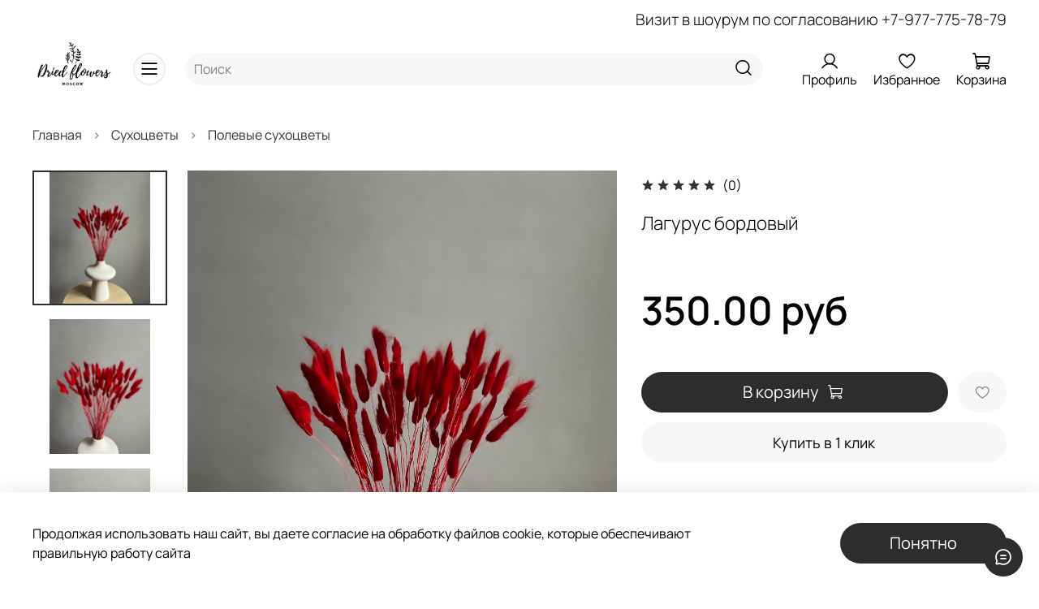

--- FILE ---
content_type: text/html; charset=utf-8
request_url: https://www.driedflowersmoscow.ru/product/lagurus-bordovyy-malenkiy-puchok
body_size: 62578
content:
<!DOCTYPE html>
<html
  style="
    --color-btn-bg:#2D2D2D;
--color-btn-bg-is-dark:true;
--bg:#ffffff;
--bg-is-dark:false;

--color-text: var(--color-text-dark);
--color-text-minor-shade: var(--color-text-dark-minor-shade);
--color-text-major-shade: var(--color-text-dark-major-shade);
--color-text-half-shade: var(--color-text-dark-half-shade);

--color-notice-warning-is-dark:false;
--color-notice-success-is-dark:false;
--color-notice-error-is-dark:false;
--color-notice-info-is-dark:false;
--color-form-controls-bg:var(--bg);
--color-form-controls-bg-disabled:var(--bg-minor-shade);
--color-form-controls-border-color:var(--bg-half-shade);
--color-form-controls-color:var(--color-text);
--is-editor:false;


  "
  >
  <head><link media='print' onload='this.media="all"' rel='stylesheet' type='text/css' href='/served_assets/public/jquery.modal-0c2631717f4ce8fa97b5d04757d294c2bf695df1d558678306d782f4bf7b4773.css'><link media='print' onload='this.media="all"' rel='stylesheet' type='text/css' href='/served_assets/public/jquery.modal-0c2631717f4ce8fa97b5d04757d294c2bf695df1d558678306d782f4bf7b4773.css'><meta data-config="{&quot;product_id&quot;:218441439}" name="page-config" content="" /><meta data-config="{&quot;money_with_currency_format&quot;:{&quot;delimiter&quot;:&quot;&quot;,&quot;separator&quot;:&quot;.&quot;,&quot;format&quot;:&quot;%n %u&quot;,&quot;unit&quot;:&quot;руб&quot;,&quot;show_price_without_cents&quot;:0},&quot;currency_code&quot;:&quot;RUR&quot;,&quot;currency_iso_code&quot;:&quot;RUB&quot;,&quot;default_currency&quot;:{&quot;title&quot;:&quot;Российский рубль&quot;,&quot;code&quot;:&quot;RUR&quot;,&quot;rate&quot;:1.0,&quot;format_string&quot;:&quot;%n %u&quot;,&quot;unit&quot;:&quot;руб&quot;,&quot;price_separator&quot;:null,&quot;is_default&quot;:true,&quot;price_delimiter&quot;:null,&quot;show_price_with_delimiter&quot;:null,&quot;show_price_without_cents&quot;:null},&quot;facebook&quot;:{&quot;pixelActive&quot;:true,&quot;currency_code&quot;:&quot;RUB&quot;,&quot;use_variants&quot;:false},&quot;vk&quot;:{&quot;pixel_active&quot;:null,&quot;price_list_id&quot;:null},&quot;new_ya_metrika&quot;:true,&quot;ecommerce_data_container&quot;:&quot;dataLayer&quot;,&quot;common_js_version&quot;:null,&quot;vue_ui_version&quot;:null,&quot;feedback_captcha_enabled&quot;:true,&quot;account_id&quot;:913262,&quot;hide_items_out_of_stock&quot;:true,&quot;forbid_order_over_existing&quot;:true,&quot;minimum_items_price&quot;:1500,&quot;enable_comparison&quot;:true,&quot;locale&quot;:&quot;ru&quot;,&quot;client_group&quot;:null,&quot;consent_to_personal_data&quot;:{&quot;active&quot;:true,&quot;obligatory&quot;:true,&quot;description&quot;:&quot;Настоящим подтверждаю, что я ознакомлен и согласен с условиями оферты и политики конфиденциальности.&quot;},&quot;recaptcha_key&quot;:&quot;6LfXhUEmAAAAAOGNQm5_a2Ach-HWlFKD3Sq7vfFj&quot;,&quot;recaptcha_key_v3&quot;:&quot;6LcZi0EmAAAAAPNov8uGBKSHCvBArp9oO15qAhXa&quot;,&quot;yandex_captcha_key&quot;:&quot;ysc1_ec1ApqrRlTZTXotpTnO8PmXe2ISPHxsd9MO3y0rye822b9d2&quot;,&quot;checkout_float_order_content_block&quot;:true,&quot;available_products_characteristics_ids&quot;:null,&quot;sber_id_app_id&quot;:&quot;5b5a3c11-72e5-4871-8649-4cdbab3ba9a4&quot;,&quot;theme_generation&quot;:4,&quot;quick_checkout_captcha_enabled&quot;:false,&quot;max_order_lines_count&quot;:500,&quot;sber_bnpl_min_amount&quot;:1000,&quot;sber_bnpl_max_amount&quot;:150000,&quot;counter_settings&quot;:{&quot;data_layer_name&quot;:&quot;dataLayer&quot;,&quot;new_counters_setup&quot;:true,&quot;add_to_cart_event&quot;:true,&quot;remove_from_cart_event&quot;:true,&quot;add_to_wishlist_event&quot;:true,&quot;purchase_event&quot;:true},&quot;site_setting&quot;:{&quot;show_cart_button&quot;:true,&quot;show_service_button&quot;:false,&quot;show_marketplace_button&quot;:false,&quot;show_quick_checkout_button&quot;:true},&quot;warehouses&quot;:[],&quot;captcha_type&quot;:&quot;google&quot;,&quot;human_readable_urls&quot;:false}" name="shop-config" content="" /><meta name='js-evnvironment' content='production' /><meta name='default-locale' content='ru' /><meta name='insales-redefined-api-methods' content="[]" /><script>dataLayer= []; dataLayer.push({
        event: 'view_item',
        ecommerce: {
          items: [{"item_id":"218441439","item_name":"Лагурус бордовый","item_category":"Магазин/Сухоцветы/Полевые сухоцветы","price":350}]
         }
      });</script>
<!--InsalesCounter -->
<script type="text/javascript">
(function() {
  if (typeof window.__insalesCounterId !== 'undefined') {
    return;
  }

  try {
    Object.defineProperty(window, '__insalesCounterId', {
      value: 913262,
      writable: true,
      configurable: true
    });
  } catch (e) {
    console.error('InsalesCounter: Failed to define property, using fallback:', e);
    window.__insalesCounterId = 913262;
  }

  if (typeof window.__insalesCounterId === 'undefined') {
    console.error('InsalesCounter: Failed to set counter ID');
    return;
  }

  let script = document.createElement('script');
  script.async = true;
  script.src = '/javascripts/insales_counter.js?7';
  let firstScript = document.getElementsByTagName('script')[0];
  firstScript.parentNode.insertBefore(script, firstScript);
})();
</script>
<!-- /InsalesCounter -->
<meta name="p:domain_verify" content="88598ce9957c999f4ce8310cb83c4b7c"/>
    <!-- meta -->
<meta charset="UTF-8"><title>Лагурус сухоцвет бордовый</title><meta name="description" content="Предлагаем купить Лагурус сухоцвет бордовый. Цена - 300 руб. Бесплатный самовывоз м.Таганская. Доставка по Москве в день заказа. Отправка в другие города">
<meta data-config="{&quot;static-versioned&quot;: &quot;1.38&quot;}" name="theme-meta-data" content="">

<script type="application/ld+json">
{
	"@context": "https://schema.org",
	"@type": "BreadcrumbList",
	"itemListElement": [
	{
		"@type": "ListItem",
		"position": 1,
		"name": "Главная",
		"item": "https://www.driedflowersmoscow.ru"
	},{
					"@type": "ListItem",
					"position": 2,
					"name": "Сухоцветы",
					"item": "https://www.driedflowersmoscow.ru/collection/suhotsvety"
				},{
					"@type": "ListItem",
					"position": 3,
					"name": "Полевые сухоцветы",
					"item": "https://www.driedflowersmoscow.ru/collection/polevye-suhotsvety"
				},{
			"@type": "ListItem",
			"position": 4,
			"name": "Лагурус бордовый",
			"item": "https://www.driedflowersmoscow.ru/product/lagurus-bordovyy-malenkiy-puchok"
		}]
}</script>



    <script type="application/ld+json">
    {
        "@context": "https://schema.org/",
        "@type":"Product",
        "name": "Лагурус бордовый",
        "description": "Сухоцветы простоят так долго как вы захотите, cредний срок - от 3х лет.ПараметрыВ пучке 60 штВысота: 50 - 60 см, размер цветка 5-7 смПроизводитель: КитайУходУстранять грязь и пыль при помощи холодного воздуха фена на низкой скоростиСухоцветы не требуют полива, избегать прямого контакта с водойИзбегайте попадания прямых солнечных лучей, от яркого света растения быстрее теряют свою окраску ",
        "brand": {
          "@type": "Brand",
          "name": ""
        },"image": "https://static.insales-cdn.com/images/products/1/2500/954902980/90875B43-7578-4FC4-922D-18676AD74B56.jpg",
        "sku": "218441439",
        "color": "",
        "size": "",
        "offers": [{
              "@type": "Offer",
              "url": "/product/lagurus-bordovyy-malenkiy-puchok",
              "priceCurrency": "RUB",
              "price": "350.0",
              "availability": "https://schema.org/InStock"
            }
],
      "isRelatedTo": [],
      "isSimilarTo": [
        {
          "@type": "Product",
          "name": "Лагурус молочный",
          "image": "https://static.insales-cdn.com/images/products/1/4856/1015231224/37AEEAE8-C4B0-40AC-A88E-325D908510A7.jpg",
          "description": "Сухоцветы простоят так долго как вы захотите, cредний срок - от 3х лет.ПараметрыВ пучке 60 штВысота: 50 - 60 см, размер цветка 5-7 смПроизводитель: КитайУходУстранять грязь и пыль при помощи холодного воздуха фена на низкой скоростиСухоцветы не требуют полива, избегать прямого контакта с водойИзбегайте попадания прямых солнечных лучей, от яркого света растения быстрее теряют свою окраску ",
          "url": "/product/lagurus-belyy-malenkiy-puchok",
          "sku": "",
          "offers": {
            "@type": "Offer",
            "priceCurrency": "RUB",
            "price": "400.0",
            "availability": "https://schema.org/InStock"
          }
        },

        {
          "@type": "Product",
          "name": "Лагурус светло-розовый",
          "image": "https://static.insales-cdn.com/images/products/1/7091/934337459/C85F75EF-4678-4CA0-B833-F903D1B7FA40.jpg",
          "description": "Сухоцветы простоят так долго как вы захотите, cредний срок - от 3х лет.ПараметрыВ пучке 60 штВысота: 50 - 60 см, размер цветка 5-7 смПроизводитель: КитайУходУстранять грязь и пыль при помощи холодного воздуха фена на низкой скоростиСухоцветы не требуют полива, избегать прямого контакта с водойИзбегайте попадания прямых солнечных лучей, от яркого света растения быстрее теряют свою окраску ",
          "url": "/product/lagurus-rozovyy-malenkiy-puchok",
          "sku": "",
          "offers": {
            "@type": "Offer",
            "priceCurrency": "RUB",
            "price": "300.0",
            "availability": "https://schema.org/InStock"
          }
        },

        {
          "@type": "Product",
          "name": "Лагурус черный",
          "image": "https://static.insales-cdn.com/images/products/1/2606/954903086/3BAD4949-968F-4E5B-8892-A4577A297F7A.jpg",
          "description": "Сухоцветы простоят так долго как вы захотите, cредний срок - от 3х лет.ПараметрыВ пучке 60 штВысота: 50 - 60 см, размер цветка 5-7 смПроизводитель: КитайУходУстранять грязь и пыль при помощи холодного воздуха фена на низкой скоростиСухоцветы не требуют полива, избегать прямого контакта с водойИзбегайте попадания прямых солнечных лучей, от яркого света растения быстрее теряют свою окраску ",
          "url": "/product/lagurus-chernyy-malenkiy-puchok",
          "sku": "",
          "offers": {
            "@type": "Offer",
            "priceCurrency": "RUB",
            "price": "350.0",
            "availability": "https://schema.org/InStock"
          }
        },

        {
          "@type": "Product",
          "name": "Лагурус зеленый",
          "image": "https://static.insales-cdn.com/images/products/1/1165/1019839629/86B1BD49-26AD-49AF-BA90-4C824FACEC43.jpg",
          "description": "Сухоцветы простоят так долго как вы захотите, cредний срок - от 3х лет.ПараметрыВ пучке 60 штВысота: 50 - 60 см, размер цветка 5-7 смПроизводитель: КитайУходУстранять грязь и пыль при помощи холодного воздуха фена на низкой скоростиСухоцветы не требуют полива, избегать прямого контакта с водойИзбегайте попадания прямых солнечных лучей, от яркого света растения быстрее теряют свою окраску",
          "url": "/product/lagurus-zelenyy-malenkiy-puchok",
          "sku": "",
          "offers": {
            "@type": "Offer",
            "priceCurrency": "RUB",
            "price": "400.0",
            "availability": "https://schema.org/InStock"
          }
        },

        {
          "@type": "Product",
          "name": "Лагурус желтый",
          "image": "https://static.insales-cdn.com/images/products/1/401/2434048401/DFEA9A2F-5251-4E00-B10D-9B1125A4F188.jpg",
          "description": "Сухоцветы простоят так долго как вы захотите, cредний срок - от 3х лет.ПараметрыВ пучке 60 штВысота: 50 - 60 см, размер цветка 5-7 смПроизводитель: КитайУходУстранять грязь и пыль при помощи холодного воздуха фена на низкой скоростиСухоцветы не требуют полива, избегать прямого контакта с водойИзбегайте попадания прямых солнечных лучей, от яркого света растения быстрее теряют свою окраску ",
          "url": "/product/lagurus-zheltyy",
          "sku": "",
          "offers": {
            "@type": "Offer",
            "priceCurrency": "RUB",
            "price": "300.0",
            "availability": "https://schema.org/InStock"
          }
        }
]
    }
    </script>

<meta name="robots" content="index,follow">
<meta http-equiv="X-UA-Compatible" content="IE=edge,chrome=1">
<meta name="viewport" content="width=device-width, initial-scale=1.0">
<meta name="SKYPE_TOOLBAR" content="SKYPE_TOOLBAR_PARSER_COMPATIBLE">
<meta name="format-detection" content="telephone=no">

<!-- canonical url--><link rel="canonical" href="https://www.driedflowersmoscow.ru/product/lagurus-bordovyy-malenkiy-puchok">


<!-- rss feed-->
    <meta property="og:title" content="Лагурус бордовый">
    <meta property="og:type" content="website">
    <meta property="og:url" content="https://www.driedflowersmoscow.ru/product/lagurus-bordovyy-malenkiy-puchok">

    
      <meta property="og:image" content="https://static.insales-cdn.com/images/products/1/2500/954902980/90875B43-7578-4FC4-922D-18676AD74B56.jpg">
    




<!-- icons-->
<!-- icons-->
      
      <link rel="icon" type="image/jpeg" href="https://static.insales-cdn.com/files/1/836/37864260/original/иконка_пшеница__1_.jpeg">
      <link rel="icon" type="image/jpeg" sizes="16x16" href="https://static.insales-cdn.com/r/vCPEjyqJpRE/rs:fill-down:16:16:1/q:100/plain/files/1/836/37864260/original/%D0%B8%D0%BA%D0%BE%D0%BD%D0%BA%D0%B0_%D0%BF%D1%88%D0%B5%D0%BD%D0%B8%D1%86%D0%B0__1_.jpeg@jpeg">
      <link rel="icon" type="image/jpeg" sizes="32x32" href="https://static.insales-cdn.com/r/UCI63N-6-ao/rs:fill-down:32:32:1/q:100/plain/files/1/836/37864260/original/%D0%B8%D0%BA%D0%BE%D0%BD%D0%BA%D0%B0_%D0%BF%D1%88%D0%B5%D0%BD%D0%B8%D1%86%D0%B0__1_.jpeg@jpeg">
      <link rel="icon" type="image/jpeg" sizes="48x48" href="https://static.insales-cdn.com/r/htOJTrqhE8M/rs:fill-down:48:48:1/q:100/plain/files/1/836/37864260/original/%D0%B8%D0%BA%D0%BE%D0%BD%D0%BA%D0%B0_%D0%BF%D1%88%D0%B5%D0%BD%D0%B8%D1%86%D0%B0__1_.jpeg@jpeg">
      <link rel="apple-touch-icon-precomposed" sizes="180x180" href="https://static.insales-cdn.com/r/4c7aQl3COaE/rs:fill-down:180:180:1/q:100/plain/files/1/836/37864260/original/%D0%B8%D0%BA%D0%BE%D0%BD%D0%BA%D0%B0_%D0%BF%D1%88%D0%B5%D0%BD%D0%B8%D1%86%D0%B0__1_.jpeg@jpeg">
      <link rel="apple-touch-icon-precomposed" sizes="167x167" href="https://static.insales-cdn.com/r/rgSIPfuqbIc/rs:fill-down:167:167:1/q:100/plain/files/1/836/37864260/original/%D0%B8%D0%BA%D0%BE%D0%BD%D0%BA%D0%B0_%D0%BF%D1%88%D0%B5%D0%BD%D0%B8%D1%86%D0%B0__1_.jpeg@jpeg">
      <link rel="apple-touch-icon-precomposed" sizes="152x152" href="https://static.insales-cdn.com/r/HcL9RN3oOJA/rs:fill-down:152:152:1/q:100/plain/files/1/836/37864260/original/%D0%B8%D0%BA%D0%BE%D0%BD%D0%BA%D0%B0_%D0%BF%D1%88%D0%B5%D0%BD%D0%B8%D1%86%D0%B0__1_.jpeg@jpeg">
      <link rel="apple-touch-icon-precomposed" sizes="120x120" href="https://static.insales-cdn.com/r/nn3FBbPfo6g/rs:fill-down:120:120:1/q:100/plain/files/1/836/37864260/original/%D0%B8%D0%BA%D0%BE%D0%BD%D0%BA%D0%B0_%D0%BF%D1%88%D0%B5%D0%BD%D0%B8%D1%86%D0%B0__1_.jpeg@jpeg">
      <link rel="apple-touch-icon-precomposed" sizes="76x76" href="https://static.insales-cdn.com/r/lQJyfoyB1oI/rs:fill-down:76:76:1/q:100/plain/files/1/836/37864260/original/%D0%B8%D0%BA%D0%BE%D0%BD%D0%BA%D0%B0_%D0%BF%D1%88%D0%B5%D0%BD%D0%B8%D1%86%D0%B0__1_.jpeg@jpeg">
      <link rel="apple-touch-icon" href="https://static.insales-cdn.com/files/1/836/37864260/original/иконка_пшеница__1_.jpeg"><meta name="msapplication-TileColor" content="#2D2D2D">
  <meta name="msapplication-TileImage" content="https://static.insales-cdn.com/r/pGtdYJTumZs/rs:fill-down:144:144:1/q:100/plain/files/1/836/37864260/original/%D0%B8%D0%BA%D0%BE%D0%BD%D0%BA%D0%B0_%D0%BF%D1%88%D0%B5%D0%BD%D0%B8%D1%86%D0%B0__1_.jpeg@jpeg"><style media="screen">
  @supports (content-visibility: hidden) {
    body:not(.settings_loaded) {
      content-visibility: hidden;
    }
  }
  @supports not (content-visibility: hidden) {
    body:not(.settings_loaded) {
      visibility: hidden;
    }
  }
</style>

  <meta name='product-id' content='218441439' />
</head>
  <body data-multi-lang="false" data-theme-template="product" data-sidebar-type="sticky" data-sidebar-position="left">
    <div class="preloader">
      <div class="lds-ellipsis"><div></div><div></div><div></div><div></div></div>
    </div>
    <noscript>
<div class="njs-alert-overlay">
  <div class="njs-alert-wrapper">
    <div class="njs-alert">
      <p></p>
    </div>
  </div>
</div>
</noscript>

    <div class="page_layout page_layout-clear ">
      <header>
      
        <div
  class="layout widget-type_widget_v4_heading_1_ebd1c95e97470f484a2e22cd37c5bd49"
  style="--tag:div; --font-size:19px; --align-button:right; --layout-wide-bg:true; --layout-pt:1vw; --layout-pb:0vw; --layout-wide-content:false; --layout-edge:false; --hide-desktop:false; --hide-mobile:false;"
  data-widget-drop-item-id="74604995"
  
  >
  <div class="layout__content">
    <div id="" class="item-heading">
  <div class="heading">Визит в шоурум по согласованию <a href="https://t.me/driedflowersmoscow" class="item-heading-link">+7-977-775-78-79</a></div>
</div>

  </div>
</div>

      
        <div
  class="layout widget-type_widget_v4_header_8_f64e7ea07d6183c3ca9a54768f78f515"
  style="--logo-img:'https://static.insales-cdn.com/files/1/2847/34614047/original/логотип-2_0208cc97794d474275da8fd6015175fc.jpg'; --logo-max-width:100px; --category-depth:3; --live-search:false; --hide-menu:false; --show-top-panel:false; --hide-search:false; --hide-language:false; --hide-personal:false; --hide-compare:true; --hide-favorite:false; --hide-menu-photo:true; --bage-bg:#EE632C; --bage-bg-is-dark:true; --bage-bg-minor-shade:#f07545; --bage-bg-minor-shade-is-dark:true; --bage-bg-major-shade:#f2885f; --bage-bg-major-shade-is-dark:true; --bage-bg-half-shade:#f8c2ac; --bage-bg-half-shade-is-light:true; --bg-cat-menu:#FFFFFF; --bg-cat-menu-is-light:true; --bg-cat-menu-minor-shade:#f7f7f7; --bg-cat-menu-minor-shade-is-light:true; --bg-cat-menu-major-shade:#ededed; --bg-cat-menu-major-shade-is-light:true; --bg-cat-menu-half-shade:#808080; --bg-cat-menu-half-shade-is-dark:true; --layout-wide-bg:true; --img-border-radius:0px; --layout-pt:0vw; --layout-pb:0.5vw; --layout-wide-content:false; --mobile-panel-right-btn:cart; --hide-desktop:false; --hide-mobile:false;"
  data-widget-drop-item-id="63437484"
  
  >
  <div class="layout__content">
    








  <div class="filling-block"></div>
<div class="header " id="header-with-left-menu">
  
  <div class="header__content ">
    <div class="header__area-logo">
      
  
    
      <a href=" / " class="header__logo">
        <img src="https://static.insales-cdn.com/files/1/2847/34614047/original/логотип-2_0208cc97794d474275da8fd6015175fc.jpg" alt="Сухоцветы | Стабилизированные цветы | Букеты из сухоцветов" title="Сухоцветы | Стабилизированные цветы | Букеты из сухоцветов">
      </a>
    
  

    </div>
    <div class="header__area-show-menu">
      <button class="header__show-menu-btn js-toggle-cat-menu">
        <span class="icon icon-bars _show"></span>
      	<span class="icon icon-times _hide"></span>
      </button>
    </div>
    <div class="header__area-search">
		
<div class="header__search">
  <form action="/search" method="get" class="header__search-form">
    <input type="text" autocomplete="off"  class="form-control form-control_size-l header__search-field" name="q" value="" placeholder="Поиск">
    <input type="hidden" name="lang" value="ru">
    <div class="header__search__results" data-search-result></div>
  </form>
  <button type="button" class="header__search-btn js-start-search">
    <span class="icon icon-search _show"></span>
  </button>
</div>

    </div>
    <div class="header__area-languages">
    	
  

    </div>
    <div class="header__area-controls">
      
            <a href="/client_account/orders" class="header__control-btn header__cabinet">
              <span class="icon icon-user"></span>
              <span class="header__control-text">Профиль</span>
            </a>
          

          
          
          

          
            <a href="/favorites" class="header__control-btn header__favorite">
              <span class="icon icon-favorites">
                <span class="header__control-bage favorites-empty" data-ui-favorites-counter>0</span>
              </span>
              <span class="header__control-text">Избранное</span>
            </a>
          

          
            <a href="/cart_items" class="header__control-btn header__cart">
              <span class="icon icon-cart">
                <span class="header__control-bage cart-empty" data-cart-positions-count></span>
              </span>
              <span class="header__control-text">Корзина</span>
            </a>
          

          
          <a href="tel:+79777757879" class="header__control-btn header__mobile-phone">
            <span class="icon icon-phone"></span>
          </a>
          
    </div>
  </div>
  <div class="header-cat-menu _hide">
    
<div class="m-cat-menu m-cat-menu__wrapper">
  

  

  
  <ul class="m-cat-menu__root-level m-cat-menu__list">
    <div class="m-cat-menu__header">
      
      <div class="header__area-languages">
        
  

      </div>
    </div>
    
    
            
              
              
              

              
              

              
              

              
                

                

                <li class="m-cat-menu__show-next-level show-level-1">
                    <a href="/collection/stabilizirovannye-tsvety">
                      
                        
                        
                        <img src="https://static.insales-cdn.com/images/products/1/7425/1317444865/micro_17A88E41-7C6D-4A10-ADD2-0421B63C5A33.jpg" alt="Стабилизированные цветы и зелень">
                        <span class="title">Стабилизированные цветы и зелень</span>
                      
                      
                          <span class="icon icon-angle-right"></span>
                      
                    </a>
                  
                  <div class="m-cat-menu__level-1 m-cat-menu__wrapper">
                    <ul class="m-cat-menu__level-1-list m-cat-menu__list">
                      <div class="m-cat-menu__header">
                        <li class="title">Стабилизированные цветы и зелень</li>
                        <button type="button" class="button m-cat-menu__back-btn"><span class="icon icon-arrow-left"></span></button>
                      </div>
                  

                  

                  

                  
              
            
              
              
              

              
              

              
              

              
                

                

                <li >
                    <a href="/collection/evkalipt-stabilizirovannyy">
                      
                      	Эвкалипт стабилизированный
                      
                      
                    </a>
                  

                  

                  
                  </li>
                  

                  
              
            
              
              
              

              
              

              
              

              
                

                

                <li >
                    <a href="/collection/gortenziya-stabilizirovannaya">
                      
                      	Гортензия стабилизированная
                      
                      
                    </a>
                  

                  

                  
                  </li>
                  

                  
              
            
              
              
              

              
              

              
              

              
                

                

                <li >
                    <a href="/collection/9e854ac76c9ae7e6eed17f646d7203727210c199">
                      
                      	Амарант стабилизированный
                      
                      
                    </a>
                  

                  

                  
                  </li>
                  

                  
              
            
              
              
              

              
              

              
              

              
                

                

                <li >
                    <a href="/collection/asparagus-stabilizirovannyy">
                      
                      	Аспарагус стабилизированный
                      
                      
                    </a>
                  

                  

                  
                  </li>
                  

                  
              
            
              
              
              

              
              

              
              

              
                

                

                <li >
                    <a href="/collection/ozotamnus-stabilizirovannyy">
                      
                      	Озотамнус стабилизированный
                      
                      
                    </a>
                  

                  

                  
                  </li>
                  

                  
              
            
              
              
              

              
              

              
              

              
                

                

                <li >
                    <a href="/collection/skabioza-stabilizirovannaya">
                      
                      	Скабиоза стабилизированная
                      
                      
                    </a>
                  

                  

                  
                  </li>
                  

                  
              
            
              
              
              

              
              

              
              

              
                

                

                <li >
                    <a href="/collection/ekzoticheskie-stabilizirovannye-tsvety">
                      
                      	Экзотические стабилизированные цветы
                      
                      
                    </a>
                  

                  

                  
                  </li>
                  

                  
              
            
              
              
              

              
              

              
              

              
                

                

                <li >
                    <a href="/collection/drugie-stabilizirovannye-tsvety">
                      
                      	Другие стабилизированные цветы
                      
                      
                    </a>
                  

                  

                  
                  </li>
                  

                  
              
            
              
              
              

              
              

              
              

              
                

                
                  
                          
                    	</ul>
					</div>
                  

                  </li>
                

                <li class="m-cat-menu__show-next-level show-level-1">
                    <a href="/collection/suhotsvety">
                      
                        
                        
                        <img src="https://static.insales-cdn.com/images/products/1/6786/941906562/micro_09B475BF-8F77-483C-89C8-FF5F31573BC9.jpg" alt="Сухоцветы">
                        <span class="title">Сухоцветы</span>
                      
                      
                          <span class="icon icon-angle-right"></span>
                      
                    </a>
                  
                  <div class="m-cat-menu__level-1 m-cat-menu__wrapper">
                    <ul class="m-cat-menu__level-1-list m-cat-menu__list">
                      <div class="m-cat-menu__header">
                        <li class="title">Сухоцветы</li>
                        <button type="button" class="button m-cat-menu__back-btn"><span class="icon icon-arrow-left"></span></button>
                      </div>
                  

                  

                  

                  
              
            
              
              
              

              
              

              
              

              
                

                

                <li >
                    <a href="/collection/vetki-korilusa">
                      
                      	Ветки корилуса
                      
                      
                    </a>
                  

                  

                  
                  </li>
                  

                  
              
            
              
              
              

              
              

              
              

              
                

                

                <li >
                    <a href="/collection/pampasnaya-trava">
                      
                      	Пампасная трава
                      
                      
                    </a>
                  

                  

                  
                  </li>
                  

                  
              
            
              
              
              

              
              

              
              

              
                

                

                <li >
                    <a href="/collection/polevye-suhotsvety">
                      
                      	Полевые сухоцветы
                      
                      
                    </a>
                  

                  

                  
                  </li>
                  

                  
              
            
              
              
              

              
              

              
              

              
                

                

                <li >
                    <a href="/collection/palmovye-listya">
                      
                      	Пальмовые листья
                      
                      
                    </a>
                  

                  

                  
                  </li>
                  

                  
              
            
              
              
              

              
              

              
              

              
                

                

                <li >
                    <a href="/collection/ekzoticheskie-suhotsvety">
                      
                      	Экзотические сухоцветы
                      
                      
                    </a>
                  

                  

                  
                  </li>
                  

                  
              
            
              
              
              

              
              

              
              

              
                

                
                  
                          
                    	</ul>
					</div>
                  

                  </li>
                

                <li >
                    <a href="/collection/ekzoticheskie-tsvety">
                      
                        
                        
                        <img src="https://static.insales-cdn.com/images/products/1/3801/2313334489/micro_F835641E-6A49-4ABF-B7F4-F97AB3E31B5B.jpg" alt="Экзотические цветы">
                        <span class="title">Экзотические цветы</span>
                      
                      
                    </a>
                  

                  

                  
                  </li>
                  

                  
              
            
              
              
              

              
              

              
              

              
                

                

                <li class="m-cat-menu__show-next-level show-level-1">
                    <a href="/collection/klassicheskie-rozy">
                      
                        
                        
                        <img src="https://static.insales-cdn.com/images/products/1/857/2637955929/micro_20F74459-F2A3-49A9-BE99-D7759E843D06.jpg" alt="Стабилизированные розы">
                        <span class="title">Стабилизированные розы</span>
                      
                      
                          <span class="icon icon-angle-right"></span>
                      
                    </a>
                  
                  <div class="m-cat-menu__level-1 m-cat-menu__wrapper">
                    <ul class="m-cat-menu__level-1-list m-cat-menu__list">
                      <div class="m-cat-menu__header">
                        <li class="title">Стабилизированные розы</li>
                        <button type="button" class="button m-cat-menu__back-btn"><span class="icon icon-arrow-left"></span></button>
                      </div>
                  

                  

                  

                  
              
            
              
              
              

              
              

              
              

              
                

                

                <li >
                    <a href="/collection/klassicheskie-rozy-media-4-5-sm">
                      
                      	Розы стабилизированные медиа 4-5 см
                      
                      
                    </a>
                  

                  

                  
                  </li>
                  

                  
              
            
              
              
              

              
              

              
              

              
                

                

                <li >
                    <a href="/collection/klassicheskie-rozy-midl-35-4-sm">
                      
                      	Розы стабилизированные мидл 3,5-4 см
                      
                      
                    </a>
                  

                  

                  
                  </li>
                  

                  
              
            
              
              
              

              
              

              
              

              
                

                

                <li >
                    <a href="/collection/klassicheskie-rozy-littl-mikro-2-3-sm">
                      
                      	Розы стабилизированные литтл-микро 2-3 см
                      
                      
                    </a>
                  

                  

                  
                  </li>
                  

                  
              
            
              
              
              

              
              

              
              

              
                

                
                  
                          
                    	</ul>
					</div>
                  

                  </li>
                

                <li class="m-cat-menu__show-next-level show-level-1">
                    <a href="/collection/gotovye-bukety">
                      
                        
                        
                        <img src="https://static.insales-cdn.com/images/products/1/633/2226102905/micro_20DA2851-A2BD-4DF3-8E49-4A5AED9CFA65.jpg" alt="Букеты и композиции из сухоцветов">
                        <span class="title">Букеты и композиции из сухоцветов</span>
                      
                      
                          <span class="icon icon-angle-right"></span>
                      
                    </a>
                  
                  <div class="m-cat-menu__level-1 m-cat-menu__wrapper">
                    <ul class="m-cat-menu__level-1-list m-cat-menu__list">
                      <div class="m-cat-menu__header">
                        <li class="title">Букеты и композиции из сухоцветов</li>
                        <button type="button" class="button m-cat-menu__back-btn"><span class="icon icon-arrow-left"></span></button>
                      </div>
                  

                  

                  

                  
              
            
              
              
              

              
              

              
              

              
                

                

                <li >
                    <a href="/collection/bukety">
                      
                      	Букеты
                      
                      
                    </a>
                  

                  

                  
                  </li>
                  

                  
              
            
              
              
              

              
              

              
              

              
                

                

                <li >
                    <a href="/collection/kompozitsii">
                      
                      	Композиции
                      
                      
                    </a>
                  

                  

                  
                  </li>
                  

                  
              
            
              
              
              

              
              

              
              

              
                

                

                <li >
                    <a href="/collection/hvoynye-kompozitsii">
                      
                      	Хвойные композиции
                      
                      
                    </a>
                  

                  

                  
                  </li>
                  

                  
              
            
              
              
              

              
              

              
              

              
                

                
                  
                          
                    	</ul>
					</div>
                  

                  </li>
                

                <li >
                    <a href="/collection/podarochnye-sertifikaty">
                      
                        
                        
                        <img src="https://static.insales-cdn.com/images/products/1/2636/953772620/micro_Подарочный_сертификат_3000_руб.jpg" alt="Подарочные сертификаты">
                        <span class="title">Подарочные сертификаты</span>
                      
                      
                    </a>
                  

                  

                  
                  </li>
                  

                  
              
            
              
              
              

              
              

              
              

              
                

                

                <li >
                    <a href="/collection/floristicheskie-materialy">
                      
                        
                        
                        <img src="https://static.insales-cdn.com/images/products/1/1433/2358502809/micro_5.webp" alt="Флористические материалы">
                        <span class="title">Флористические материалы</span>
                      
                      
                    </a>
                  

                  

                  
                  </li>
                  

                  
              
            
              
              
              

              
              

              
              

              
                

                

                <li >
                    <a href="/collection/vazy">
                      
                        
                        
                        <img src="https://static.insales-cdn.com/images/products/1/4009/2401890217/micro_11A6517F-A8D8-4205-9D37-287D7CCDED8D.jpg" alt="Вазы">
                        <span class="title">Вазы</span>
                      
                      
                    </a>
                  

                  

                  
                  </li>
                  

                  
              
            
              
              
              

              
              

              
              

              
                

                

                <li >
                    <a href="/collection/bestsellers">
                      
                        
                        
                        <img src="https://static.insales-cdn.com/images/products/1/5177/2623583289/micro_D2735C1C-3DB7-4D36-B0EC-EF87B8741564.jpg" alt="Зимняя подборка">
                        <span class="title">Зимняя подборка</span>
                      
                      
                    </a>
                  

                  

                  
                  </li>
                  

                  
                    
                      
                  
              
            
            
	</div>

  </div>
</div>







  </div>
</div>

      
      </header>

      

      <main>
        
  <div
  class="layout widget-type_system_widget_v4_breadcrumbs_1"
  style="--delemeter:3; --align:start; --breadcrumb-color:#333333; --breadcrumb-color-is-dark:true; --breadcrumb-color-minor-shade:#474747; --breadcrumb-color-minor-shade-is-dark:true; --breadcrumb-color-major-shade:#5c5c5c; --breadcrumb-color-major-shade-is-dark:true; --breadcrumb-color-half-shade:#999999; --breadcrumb-color-half-shade-is-dark:true; --layout-wide-bg:false; --layout-pt:1vw; --layout-pb:1.5vw; --layout-wide-content:false; --layout-edge:false; --hide-desktop:false; --hide-mobile:false;"
  data-widget-drop-item-id="63437473"
  
  >
  <div class="layout__content">
    

<div class="breadcrumb-wrapper delemeter_3">
  <ul class="breadcrumb">
    <li class="breadcrumb-item home">
      <a class="breadcrumb-link" title="Главная" href="/">Главная</a>
    </li>
    
      
      
      
        
        
        
      
        
        
          <li class="breadcrumb-item" data-breadcrumbs="2">
            <a class="breadcrumb-link" title="Сухоцветы" href="/collection/suhotsvety">Сухоцветы</a>
          </li>
          
        
        
      
        
        
          <li class="breadcrumb-item" data-breadcrumbs="3">
            <a class="breadcrumb-link" title="Полевые сухоцветы" href="/collection/polevye-suhotsvety">Полевые сухоцветы</a>
          </li>
          
        
        
      
    
  </ul>
</div>




  </div>
</div>


  <div
  class="layout widget-type_widget_v4_product_2_594b0cfc2b626954482ecb5c48515e7a"
  style="--display-property-color:option-preview; --show-selected-variant-photos:false; --product-hide-variants-title:false; --product-hide-sku:true; --product-hide-compare:true; --product-hide-description:true; --rating-color:#2D2D2D; --rating-color-is-dark:true; --rating-color-minor-shade:#434343; --rating-color-minor-shade-is-dark:true; --rating-color-major-shade:#585858; --rating-color-major-shade-is-dark:true; --rating-color-half-shade:#969696; --rating-color-half-shade-is-dark:true; --sticker-font-size:1rem; --video-before-image:false; --img-ratio:0.7; --img-fit:cover; --grid-list-row-gap:0rem; --layout-wide-bg:false; --layout-pt:1vw; --layout-pb:1.5vw; --layout-wide-content:false; --layout-edge:false; --hide-desktop:false; --hide-mobile:false;"
  data-widget-drop-item-id="74780025"
  
  >
  <div class="layout__content">
    <noindex>
  <div class="bnpl-modal modal micromodal-slide" id="modal-1" aria-hidden="true">
    <div class="modal__overlay" tabindex="-1" data-micromodal-close>
      <div class="modal__container" role="dialog" aria-modal="true" aria-labelledby="modal-1-title">
        <div class="modal__header">
          <div class="modal__header-logo" id="modal-2-title">
            <svg width="280" height="42" viewBox="0 0 280 42" fill="none" xmlns="http://www.w3.org/2000/svg">
              <g clip-path="url(#clip0_1909_108605)">
                <path
                  d="M72.2796 13.5252H60.5062V31.6613H56.5607V9.95996H76.225V31.6613H72.2796V13.5252ZM91.5552 19.3536H86.4419L86.3472 21.3067C86.242 23.7248 86.021 25.6365 85.6844 27.042C85.3687 28.4474 84.9688 29.5118 84.485 30.2352C84.0009 30.9378 83.4644 31.3822 82.8752 31.5683C82.2859 31.7543 81.6862 31.8473 81.0761 31.8473C80.7814 31.8473 80.4867 31.8267 80.1923 31.7853C79.9186 31.7647 79.6976 31.7337 79.5294 31.6923V27.941C79.782 28.0237 80.0555 28.065 80.3501 28.065C80.6868 28.065 81.0024 28.003 81.297 27.879C81.6127 27.7344 81.8861 27.3831 82.1177 26.825C82.349 26.267 82.5385 25.4196 82.6858 24.2828C82.854 23.1461 82.9699 21.565 83.033 19.5396L83.1593 16.1604H95.2167V31.6613H91.5552V19.3536ZM100.109 17.2454C100.635 16.8527 101.361 16.522 102.287 16.2533C103.234 15.9846 104.391 15.8503 105.759 15.8503C108.074 15.8503 109.799 16.274 110.936 17.1214C112.072 17.9688 112.64 19.4052 112.64 21.4307V31.6613H109.168V28.8711C108.789 29.7806 108.137 30.5142 107.211 31.0722C106.306 31.6303 105.223 31.9093 103.96 31.9093C102.361 31.9093 101.109 31.4959 100.204 30.6692C99.3201 29.8218 98.8782 28.6335 98.8782 27.104C98.8782 26.2154 99.0361 25.4816 99.3517 24.9029C99.6674 24.3242 100.109 23.8694 100.677 23.5388C101.245 23.1874 101.929 22.9394 102.729 22.7948C103.529 22.6501 104.413 22.5777 105.38 22.5777H108.947V21.8957C108.947 20.8002 108.674 20.0459 108.127 19.6325C107.6 19.2192 106.811 19.0125 105.759 19.0125C104.307 19.0125 103.139 19.2709 102.256 19.7876C101.372 20.2836 100.656 20.9449 100.109 21.7717V17.2454ZM105.128 28.6541C105.759 28.6541 106.296 28.5817 106.738 28.4371C107.2 28.2717 107.59 28.0754 107.906 27.8481C108.221 27.6 108.463 27.3315 108.632 27.042C108.8 26.7526 108.905 26.4736 108.947 26.205V24.9339H105.822C104.728 24.9339 103.918 25.0579 103.392 25.306C102.866 25.5539 102.603 26.0293 102.603 26.732C102.603 27.3315 102.813 27.8067 103.234 28.1581C103.676 28.4887 104.307 28.6541 105.128 28.6541ZM120.498 19.3536H115.447V16.1604H129.272V19.3536H124.159V31.6613H120.498V19.3536ZM132.343 16.1604H136.004V26.67L143.58 16.1604H147.083V31.6613H143.422V21.0276L135.847 31.6613H132.343V16.1604ZM167.29 26.205C166.743 26.515 166.112 26.7424 165.396 26.887C164.68 27.0316 163.955 27.104 163.218 27.104C161.325 27.104 159.84 26.67 158.768 25.8019C157.695 24.9339 157.158 23.5698 157.158 21.7097V16.1604H160.851V21.1516C160.851 22.0817 161.103 22.7741 161.608 23.2287C162.134 23.6628 162.892 23.8798 163.881 23.8798C165.185 23.8798 166.322 23.6421 167.29 23.1667V16.1604H170.983V31.6613H167.29V26.205ZM175.828 17.2454C176.355 16.8527 177.081 16.522 178.007 16.2533C178.953 15.9846 180.111 15.8503 181.479 15.8503C183.793 15.8503 185.518 16.274 186.655 17.1214C187.791 17.9688 188.36 19.4052 188.36 21.4307V31.6613H184.887V28.8711C184.508 29.7806 183.856 30.5142 182.931 31.0722C182.026 31.6303 180.942 31.9093 179.68 31.9093C178.08 31.9093 176.828 31.4959 175.923 30.6692C175.039 29.8218 174.597 28.6335 174.597 27.104C174.597 26.2154 174.756 25.4816 175.072 24.9029C175.387 24.3242 175.828 23.8694 176.396 23.5388C176.965 23.1874 177.649 22.9394 178.449 22.7948C179.248 22.6501 180.132 22.5777 181.1 22.5777H184.667V21.8957C184.667 20.8002 184.393 20.0459 183.846 19.6325C183.32 19.2192 182.53 19.0125 181.479 19.0125C180.026 19.0125 178.859 19.2709 177.975 19.7876C177.091 20.2836 176.376 20.9449 175.828 21.7717V17.2454ZM180.847 28.6541C181.479 28.6541 182.015 28.5817 182.457 28.4371C182.921 28.2717 183.31 28.0754 183.625 27.8481C183.941 27.6 184.182 27.3315 184.351 27.042C184.52 26.7526 184.624 26.4736 184.667 26.205V24.9339H181.542C180.448 24.9339 179.637 25.0579 179.111 25.306C178.586 25.5539 178.323 26.0293 178.323 26.732C178.323 27.3315 178.533 27.8067 178.953 28.1581C179.395 28.4887 180.026 28.6541 180.847 28.6541ZM205.181 30.1112C204.824 30.5452 204.182 30.9689 203.256 31.3822C202.331 31.7957 201.225 32.0023 199.942 32.0023C198.679 32.0023 197.532 31.837 196.501 31.5063C195.47 31.1549 194.586 30.6382 193.85 29.9562C193.113 29.2742 192.545 28.4267 192.145 27.414C191.746 26.4014 191.546 25.2129 191.546 23.8488C191.546 22.5261 191.746 21.3687 192.145 20.3766C192.567 19.3638 193.145 18.5268 193.881 17.8654C194.618 17.1834 195.502 16.6771 196.533 16.3464C197.564 15.995 198.711 15.8193 199.974 15.8193C201.046 15.8399 202.025 15.9846 202.909 16.2533C203.792 16.522 204.497 16.8527 205.024 17.2454V21.7717C204.476 20.9449 203.782 20.2836 202.94 19.7876C202.119 19.2709 201.131 19.0022 199.974 18.9815C198.458 18.9815 197.301 19.3742 196.501 20.1596C195.702 20.9449 195.301 22.123 195.301 23.6938V24.1588C195.301 25.7709 195.712 26.9594 196.533 27.724C197.375 28.4681 198.542 28.8401 200.037 28.8401C201.362 28.8401 202.445 28.6025 203.288 28.127C204.15 27.6517 204.782 27.073 205.181 26.391V30.1112ZM212.493 19.3536H207.443V16.1604H221.267V19.3536H216.154V31.6613H212.493V19.3536ZM233.901 26.5459H230.239L227.052 31.6613H222.98L226.641 26.0499C225.694 25.6779 224.979 25.1302 224.494 24.4068C224.012 23.6628 223.769 22.7844 223.769 21.7717C223.769 19.8289 224.337 18.4131 225.473 17.5245C226.61 16.6151 228.409 16.1604 230.87 16.1604H237.594V31.6613H233.901V26.5459ZM230.966 19.3536C229.724 19.3536 228.83 19.5292 228.283 19.8806C227.736 20.2319 227.462 20.8622 227.462 21.7717C227.483 22.4124 227.714 22.9084 228.156 23.2598C228.598 23.5905 229.304 23.7558 230.271 23.7558H233.901V19.3536H230.966ZM256.075 21.2447L251.53 27.817H250.361L245.785 21.2136V31.6613H242.092V16.1604H245.91L251.056 23.4147L256.043 16.1604H259.768V31.6613H256.075V21.2447ZM264.286 16.1604H267.947V26.67L275.523 16.1604H279.026V31.6613H275.364V21.0276L267.79 31.6613H264.286V16.1604Z"
                  fill="#353F47" />
                <path fill-rule="evenodd" clip-rule="evenodd"
                  d="M19.2779 9.77192C19.2779 15.0044 14.9624 19.246 9.63895 19.246C4.3155 19.246 0 15.0044 0 9.77192C0 4.53953 4.3155 0.297852 9.63895 0.297852C14.9624 0.297852 19.2779 4.53953 19.2779 9.77192ZM19.4361 32.1386C19.4361 37.3709 15.1206 41.6126 9.79708 41.6126C4.47364 41.6126 0.158133 37.3709 0.158133 32.1386C0.158133 26.9062 4.47364 22.6645 9.79708 22.6645C15.1206 22.6645 19.4361 26.9062 19.4361 32.1386ZM32.4101 41.6642C37.7335 41.6642 42.049 37.4225 42.049 32.1901C42.049 26.9578 37.7335 22.716 32.4101 22.716C27.0866 22.716 22.7711 26.9578 22.7711 32.1901C22.7711 37.4225 27.0866 41.6642 32.4101 41.6642Z"
                  fill="url(#paint0_linear_1909_108605)" />
                <path
                  d="M41.8883 9.91352C41.8883 15.1459 37.5727 19.3876 32.2493 19.3876C26.9258 19.3876 22.6104 15.1459 22.6104 9.91352C22.6104 4.68114 26.9258 0.439453 32.2493 0.439453C37.5727 0.439453 41.8883 4.68114 41.8883 9.91352ZM26.3245 9.91352C26.3245 13.1297 28.9771 15.7369 32.2493 15.7369C35.5215 15.7369 38.1741 13.1297 38.1741 9.91352C38.1741 6.6973 35.5215 4.09005 32.2493 4.09005C28.9771 4.09005 26.3245 6.6973 26.3245 9.91352Z"
                  fill="url(#paint1_linear_1909_108605)" />
              </g>
              <defs>
                <linearGradient id="paint0_linear_1909_108605" x1="1.08726e-07" y1="37.2086" x2="41.7368" y2="24.5569"
                  gradientUnits="userSpaceOnUse">
                  <stop stop-color="#F8EC4F" />
                  <stop offset="0.567624" stop-color="#4DE544" />
                  <stop offset="1" stop-color="#49C8FF" />
                </linearGradient>
                <linearGradient id="paint1_linear_1909_108605" x1="37.825" y1="0.439454" x2="26.4397" y2="19.3942"
                  gradientUnits="userSpaceOnUse">
                  <stop stop-color="#CDEFFD" />
                  <stop offset="1" stop-color="#91E5CB" />
                </linearGradient>
                <clipPath id="clip0_1909_108605">
                  <rect width="280" height="42" fill="white" />
                </clipPath>
              </defs>
            </svg>
          </div>
          <button type="button" class="modal__header-close close-btn">
            <span class="icon icon-times" aria-label="Close modal" data-micromodal-close></span>
          </button>
        </div>
        <div class="modal__content" id="modal-2-content">
          <span class="bigtitle">Оплачивайте покупку по частям</span>
          <p>Получайте заказы сразу, а платите за них постепенно.</p>

          <div class="wrapper option-1 option-1-1">
            <div class="c-stepper-desktop">
              <ol class="c-stepper desktop">
                <li class="c-stepper__item">
                  <span class="c-stepper__circle"><svg width="11" height="11" viewBox="0 0 11 11" fill="none"
                      xmlns="http://www.w3.org/2000/svg">
                      <path
                        d="M10.5355 10.2731C10.5355 8.99099 10.283 7.7214 9.79234 6.53686C9.30168 5.35231 8.58252 4.276 7.67591 3.36939C6.76929 2.46278 5.69299 1.74361 4.50844 1.25296C3.32389 0.762303 2.0543 0.509766 0.772161 0.509766V10.2731H10.5355Z"
                        fill="#C8CBD0"></path>
                    </svg>
                  </span>

                </li>
                <li class="c-stepper__item">
                  <span class="c-stepper__circle"><svg width="11" height="21" viewBox="0 0 11 21" fill="none"
                      xmlns="http://www.w3.org/2000/svg">
                      <path
                        d="M0.924015 0.508415C2.20616 0.508415 3.47575 0.760951 4.6603 1.25161C5.84484 1.74226 6.92115 2.46143 7.82776 3.36804C8.73437 4.27465 9.45354 5.35096 9.94419 6.53551C10.4349 7.72005 10.6874 8.98964 10.6874 10.2718C10.6874 11.5539 10.4349 12.8235 9.94419 14.0081C9.45354 15.1926 8.73437 16.2689 7.82776 17.1755C6.92115 18.0821 5.84484 18.8013 4.6603 19.292C3.47575 19.7826 2.20616 20.0352 0.924015 20.0352L0.924016 10.2718L0.924015 0.508415Z"
                        fill="#C8CBD0"></path>
                    </svg>
                  </span>

                </li>
                <li class="c-stepper__item">
                  <span class="c-stepper__circle"><svg width="20" height="21" viewBox="0 0 20 21" fill="none"
                      xmlns="http://www.w3.org/2000/svg">
                      <path
                        d="M10.0759 0.508413C12.0069 0.508413 13.8945 1.08102 15.5001 2.15384C17.1057 3.22665 18.3571 4.75148 19.096 6.5355C19.835 8.31953 20.0284 10.2826 19.6516 12.1765C19.2749 14.0704 18.345 15.8101 16.9796 17.1755C15.6142 18.541 13.8745 19.4708 11.9806 19.8476C10.0867 20.2243 8.12361 20.0309 6.33959 19.292C4.55557 18.553 3.03074 17.3016 1.95792 15.696C0.885111 14.0904 0.3125 12.2028 0.3125 10.2718L10.0759 10.2718L10.0759 0.508413Z"
                        fill="#C8CBD0"></path>
                    </svg>
                  </span>

                </li>
                <li class="c-stepper__item">
                  <span class="c-stepper__circle"><svg width="34" height="33" viewBox="0 0 34 33" fill="none"
                      xmlns="http://www.w3.org/2000/svg">
                      <path
                        d="M17.2278 0C14.0095 0 10.8634 0.954352 8.18746 2.74237C5.5115 4.53039 3.42584 7.07178 2.19423 10.0451C0.962617 13.0185 0.640372 16.2903 1.26824 19.4468C1.89611 22.6034 3.44589 25.5028 5.72161 27.7785C7.99733 30.0542 10.8968 31.604 14.0533 32.2319C17.2098 32.8598 20.4816 32.5375 23.455 31.3059C26.4283 30.0743 28.9697 27.9886 30.7578 25.3127C32.5458 22.6367 33.5001 19.4906 33.5001 16.2723C33.4919 11.9591 31.7748 7.82503 28.7249 4.77518C25.6751 1.72532 21.541 0.00827066 17.2278 0ZM24.9728 13.4246L15.804 22.1866C15.567 22.4096 15.2533 22.5329 14.9278 22.5308C14.7688 22.5331 14.6108 22.5039 14.4631 22.4448C14.3154 22.3857 14.1809 22.298 14.0673 22.1866L9.48287 17.8056C9.35572 17.6947 9.25231 17.5592 9.17886 17.4073C9.1054 17.2553 9.06343 17.0901 9.05546 16.9216C9.04748 16.753 9.07367 16.5846 9.13245 16.4264C9.19123 16.2682 9.28138 16.1236 9.3975 16.0011C9.51361 15.8787 9.65328 15.781 9.80812 15.7139C9.96295 15.6468 10.1298 15.6117 10.2985 15.6107C10.4672 15.6098 10.6344 15.6429 10.79 15.7082C10.9457 15.7735 11.0865 15.8696 11.204 15.9906L14.9278 19.5424L23.2517 11.6096C23.4951 11.3973 23.8111 11.2873 24.1338 11.3025C24.4564 11.3178 24.7606 11.4572 24.9829 11.6915C25.2051 11.9259 25.3282 12.2371 25.3263 12.5601C25.3244 12.8831 25.1978 13.1929 24.9728 13.4246Z"
                        fill="url(#paint0_linear_1809_22759)"></path>
                      <defs>
                        <linearGradient id="paint0_linear_1809_22759" x1="0.955566" y1="29.0391" x2="33.3463"
                          y2="19.3799" gradientUnits="userSpaceOnUse">
                          <stop stop-color="#F8EC4F"></stop>
                          <stop offset="0.567624" stop-color="#4DE544"></stop>
                          <stop offset="1" stop-color="#49C8FF"></stop>
                        </linearGradient>
                      </defs>
                    </svg>
                  </span>

                </li>
              </ol>


              <ol class="c-stepper mobile">
                <li class="c-stepper__item">
                  <span class="c-stepper__circle"><svg width="11" height="11" viewBox="0 0 11 11" fill="none"
                      xmlns="http://www.w3.org/2000/svg">
                      <path
                        d="M10.5355 10.2731C10.5355 8.99099 10.283 7.7214 9.79234 6.53686C9.30168 5.35231 8.58252 4.276 7.67591 3.36939C6.76929 2.46278 5.69299 1.74361 4.50844 1.25296C3.32389 0.762303 2.0543 0.509766 0.772161 0.509766V10.2731H10.5355Z"
                        fill="#C8CBD0"></path>
                    </svg>
                  </span>
                  <span class="c-stepper__title">25%</span>
                  <p class="c-stepper__desc">Платёж сегодня</p>
                </li>
                <li class="c-stepper__item">
                  <span class="c-stepper__circle"><svg width="11" height="21" viewBox="0 0 11 21" fill="none"
                      xmlns="http://www.w3.org/2000/svg">
                      <path
                        d="M0.924015 0.508415C2.20616 0.508415 3.47575 0.760951 4.6603 1.25161C5.84484 1.74226 6.92115 2.46143 7.82776 3.36804C8.73437 4.27465 9.45354 5.35096 9.94419 6.53551C10.4349 7.72005 10.6874 8.98964 10.6874 10.2718C10.6874 11.5539 10.4349 12.8235 9.94419 14.0081C9.45354 15.1926 8.73437 16.2689 7.82776 17.1755C6.92115 18.0821 5.84484 18.8013 4.6603 19.292C3.47575 19.7826 2.20616 20.0352 0.924015 20.0352L0.924016 10.2718L0.924015 0.508415Z"
                        fill="#C8CBD0"></path>
                    </svg>
                  </span>
                  <span class="c-stepper__title">25%</span>
                  <p class="c-stepper__desc">Через 2 недели</p>
                </li>
                <li class="c-stepper__item">
                  <span class="c-stepper__circle"><svg width="20" height="21" viewBox="0 0 20 21" fill="none"
                      xmlns="http://www.w3.org/2000/svg">
                      <path
                        d="M10.0759 0.508413C12.0069 0.508413 13.8945 1.08102 15.5001 2.15384C17.1057 3.22665 18.3571 4.75148 19.096 6.5355C19.835 8.31953 20.0284 10.2826 19.6516 12.1765C19.2749 14.0704 18.345 15.8101 16.9796 17.1755C15.6142 18.541 13.8745 19.4708 11.9806 19.8476C10.0867 20.2243 8.12361 20.0309 6.33959 19.292C4.55557 18.553 3.03074 17.3016 1.95792 15.696C0.885111 14.0904 0.3125 12.2028 0.3125 10.2718L10.0759 10.2718L10.0759 0.508413Z"
                        fill="#C8CBD0"></path>
                    </svg>
                  </span>
                  <span class="c-stepper__title">25%</span>
                  <p class="c-stepper__desc">Через 4 недели</p>
                </li>
                <li class="c-stepper__item">
                  <span class="c-stepper__circle"><svg width="34" height="33" viewBox="0 0 34 33" fill="none"
                      xmlns="http://www.w3.org/2000/svg">
                      <path
                        d="M17.2278 0C14.0095 0 10.8634 0.954352 8.18746 2.74237C5.5115 4.53039 3.42584 7.07178 2.19423 10.0451C0.962617 13.0185 0.640372 16.2903 1.26824 19.4468C1.89611 22.6034 3.44589 25.5028 5.72161 27.7785C7.99733 30.0542 10.8968 31.604 14.0533 32.2319C17.2098 32.8598 20.4816 32.5375 23.455 31.3059C26.4283 30.0743 28.9697 27.9886 30.7578 25.3127C32.5458 22.6367 33.5001 19.4906 33.5001 16.2723C33.4919 11.9591 31.7748 7.82503 28.7249 4.77517C25.6751 1.72532 21.541 0.00827066 17.2278 0V0ZM24.9728 13.4246L15.804 22.1866C15.567 22.4096 15.2533 22.5329 14.9278 22.5308C14.7688 22.5331 14.6108 22.5039 14.4631 22.4448C14.3154 22.3857 14.1809 22.298 14.0673 22.1866L9.48287 17.8056C9.35572 17.6947 9.25231 17.5592 9.17886 17.4073C9.1054 17.2553 9.06343 17.0901 9.05546 16.9216C9.04748 16.753 9.07367 16.5846 9.13245 16.4264C9.19123 16.2682 9.28138 16.1236 9.3975 16.0011C9.51361 15.8787 9.65328 15.781 9.80812 15.7139C9.96295 15.6468 10.1298 15.6117 10.2985 15.6107C10.4672 15.6098 10.6344 15.6429 10.79 15.7082C10.9457 15.7735 11.0865 15.8696 11.204 15.9906L14.9278 19.5424L23.2517 11.6096C23.4951 11.3973 23.8111 11.2873 24.1338 11.3025C24.4564 11.3178 24.7606 11.4572 24.9829 11.6915C25.2051 11.9259 25.3282 12.2371 25.3263 12.5601C25.3244 12.8831 25.1978 13.1929 24.9728 13.4246Z"
                        fill="url(#paint0_linear_1809_22758)"></path>
                      <defs>
                        <linearGradient id="paint0_linear_1809_22758" x1="0.955566" y1="29.0391" x2="33.3463"
                          y2="19.3799" gradientUnits="userSpaceOnUse">
                          <stop stop-color="#F8EC4F"></stop>
                          <stop offset="0.567624" stop-color="#4DE544"></stop>
                          <stop offset="1" stop-color="#49C8FF"></stop>
                        </linearGradient>
                      </defs>
                    </svg>


                  </span>
                  <span class="c-stepper__title">25%</span>
                  <p class="c-stepper__desc">Через 6 недель</p>

                </li>
              </ol>

              <ol class="c-stepper-text desktop">
                <li class="c-stepper-text__item">
                  <span class="c-stepper__title">25%</span>
                  <p class="c-stepper__desc">Платёж сегодня</p>

                </li>
                <li class="c-stepper-text__item">
                  <span class="c-stepper__title">25%</span>
                  <p class="c-stepper__desc">Через 2 недели</p>

                </li>
                <li class="c-stepper-text__item">
                  <span class="c-stepper__title">25%</span>
                  <p class="c-stepper__desc">Через 4 недели</p>

                </li>
                <li class="c-stepper-text__item">
                  <span class="c-stepper__title">25%</span>
                  <p class="c-stepper__desc">Через 6 недель</p>

                </li>
              </ol>
            </div>


            <div class="c-stepper-mobile">
              <ol class="c-stepper desktop">
                <li class="c-stepper__item">
                  <span class="c-stepper__circle"><svg width="11" height="11" viewBox="0 0 11 11" fill="none"
                      xmlns="http://www.w3.org/2000/svg">
                      <path
                        d="M10.5355 10.2731C10.5355 8.99099 10.283 7.7214 9.79234 6.53686C9.30168 5.35231 8.58252 4.276 7.67591 3.36939C6.76929 2.46278 5.69299 1.74361 4.50844 1.25296C3.32389 0.762303 2.0543 0.509766 0.772161 0.509766V10.2731H10.5355Z"
                        fill="#C8CBD0" />
                    </svg>
                  </span>

                </li>
                <li class="c-stepper__item">
                  <span class="c-stepper__circle"><svg width="11" height="21" viewBox="0 0 11 21" fill="none"
                      xmlns="http://www.w3.org/2000/svg">
                      <path
                        d="M0.924015 0.508415C2.20616 0.508415 3.47575 0.760951 4.6603 1.25161C5.84484 1.74226 6.92115 2.46143 7.82776 3.36804C8.73437 4.27465 9.45354 5.35096 9.94419 6.53551C10.4349 7.72005 10.6874 8.98964 10.6874 10.2718C10.6874 11.5539 10.4349 12.8235 9.94419 14.0081C9.45354 15.1926 8.73437 16.2689 7.82776 17.1755C6.92115 18.0821 5.84484 18.8013 4.6603 19.292C3.47575 19.7826 2.20616 20.0352 0.924015 20.0352L0.924016 10.2718L0.924015 0.508415Z"
                        fill="#C8CBD0" />
                    </svg>
                  </span>

                </li>
                <li class="c-stepper__item">
                  <span class="c-stepper__circle"><svg width="20" height="21" viewBox="0 0 20 21" fill="none"
                      xmlns="http://www.w3.org/2000/svg">
                      <path
                        d="M10.0759 0.508413C12.0069 0.508413 13.8945 1.08102 15.5001 2.15384C17.1057 3.22665 18.3571 4.75148 19.096 6.5355C19.835 8.31953 20.0284 10.2826 19.6516 12.1765C19.2749 14.0704 18.345 15.8101 16.9796 17.1755C15.6142 18.541 13.8745 19.4708 11.9806 19.8476C10.0867 20.2243 8.12361 20.0309 6.33959 19.292C4.55557 18.553 3.03074 17.3016 1.95792 15.696C0.885111 14.0904 0.3125 12.2028 0.3125 10.2718L10.0759 10.2718L10.0759 0.508413Z"
                        fill="#C8CBD0" />
                    </svg>
                  </span>

                </li>
                <li class="c-stepper__item">
                  <span class="c-stepper__circle"><svg width="34" height="34" viewBox="0 0 34 34" fill="none"
                      xmlns="http://www.w3.org/2000/svg">
                      <path
                        d="M17.0001 0.633789C13.7817 0.633789 10.6356 1.58814 7.95967 3.37616C5.28371 5.16418 3.19805 7.70556 1.96644 10.6789C0.734834 13.6523 0.412588 16.9241 1.04046 20.0806C1.66833 23.2371 3.21811 26.1366 5.49383 28.4123C7.76955 30.688 10.669 32.2378 13.8255 32.8657C16.982 33.4935 20.2538 33.1713 23.2272 31.9397C26.2006 30.7081 28.7419 28.6224 30.53 25.9465C32.318 23.2705 33.2723 20.1244 33.2723 16.9061C33.2641 12.5929 31.547 8.45882 28.4972 5.40896C25.4473 2.35911 21.3132 0.64206 17.0001 0.633789ZM24.745 14.0584L15.5762 22.8204C15.3392 23.0434 15.0255 23.1666 14.7 23.1646C14.541 23.1669 14.383 23.1377 14.2353 23.0786C14.0876 23.0195 13.9531 22.9318 13.8395 22.8204L9.25509 18.4394C9.12793 18.3285 9.02452 18.193 8.95107 18.0411C8.87762 17.8891 8.83565 17.7239 8.82767 17.5554C8.8197 17.3868 8.84589 17.2184 8.90466 17.0602C8.96344 16.902 9.0536 16.7574 9.16971 16.6349C9.28583 16.5125 9.4255 16.4148 9.58033 16.3477C9.73517 16.2806 9.90197 16.2455 10.0707 16.2445C10.2395 16.2435 10.4067 16.2767 10.5623 16.342C10.7179 16.4073 10.8587 16.5033 10.9762 16.6244L14.7 20.1762L23.0239 12.2434C23.2673 12.0311 23.5834 11.9211 23.906 11.9363C24.2286 11.9516 24.5329 12.091 24.7551 12.3253C24.9774 12.5597 25.1004 12.8709 25.0985 13.1939C25.0967 13.5169 24.97 13.8266 24.745 14.0584Z"
                        fill="url(#paint0_linear_1909_108625)" />
                      <defs>
                        <linearGradient id="paint0_linear_1909_108625" x1="0.727783" y1="29.6729" x2="33.1185"
                          y2="20.0137" gradientUnits="userSpaceOnUse">
                          <stop stop-color="#F8EC4F" />
                          <stop offset="0.567624" stop-color="#4DE544" />
                          <stop offset="1" stop-color="#49C8FF" />
                        </linearGradient>
                      </defs>
                    </svg>
                  </span>

                </li>
              </ol>
              <ol class="c-stepper-text desktop">
                <li class="c-stepper-text__item">
                  <span class="c-stepper__title">25%</span>
                  <p class="c-stepper__desc">Платёж сегодня</p>

                </li>
                <li class="c-stepper-text__item">
                  <span class="c-stepper__title">25%</span>
                  <p class="c-stepper__desc">Через 2 недели</p>

                </li>
                <li class="c-stepper-text__item">
                  <span class="c-stepper__title">25%</span>
                  <p class="c-stepper__desc">Через 4 недели</p>

                </li>
                <li class="c-stepper-text__item">
                  <span class="c-stepper__title">25%</span>
                  <p class="c-stepper__desc">Через 6 недель</p>

                </li>
              </ol>
            </div>


            
            

            
          </div>


          
          <span class="smalltitle">Всё просто</span>
          <div class="content-lists">
            <ul>
              <li>Покупка уже ваша</li>
              <li>Выбирайте любые понравившиеся товары, сборка заказа начнётся сразу после оформления и оплаты первых 25% стоимости.
                4 небольших платежа</li>
              <li>Плати частями – просто ещё один способ оплаты: сервис автоматически будет списывать по 1/4 от стоимости покупки каждые 2 недели.</li>
              
              <li>Нужно просто ввести ФИО, дату рождения, номер телефона и данные банковской карты.</li>
            </ul>
            <span class="smalltitle">Как оформить заказ</span>
            <ol class="modal-ol">
              <li>Соберите корзину.</li>
              <li>В способе оплаты нужно выбрать «Оплата частями».</li>
              <li>Спишем первый платёж и отправим вам заказ. Остальное — точно по графику.</li>
            </ol>
          </div>
        </div>
      </div>
    </div>
  </div>
</noindex>
<style>
/***** Modal Styles *****/
.bnpl-modal .modal__overlay {
  position: fixed;
  top: 0;
  left: 0;
  right: 0;
  bottom: 0;
  background: rgba(0, 0, 0, 0.6);
  display: flex;
  justify-content: center;
  align-items: center;
}
.bnpl-modal .modal__container {
  background-color: #fff;
  min-width: 660px;
  max-width: 660px;
  border-radius: 4px;
  box-sizing: border-box;
  overflow-y: auto;
  max-height: 80vh;
  overflow-x: hidden;
}
@media screen and (max-width: 767px) {
  .bnpl-modal .modal__container {
    max-height: 100vh;
    width: 100%;
    max-width: 100%;
    min-width: fit-content;
  }
}
.bnpl-modal .modal__container::-webkit-scrollbar {
  height: 2px;
  width: 5px;
  background-color: var(--bg-minor-shade);
}
.bnpl-modal .modal__container::-webkit-scrollbar-thumb {
  background-color: var(--color-btn-bg);
}
.bnpl-modal .modal__header {
  display: flex;
  justify-content: center;
  padding: 48.5px 24px 24px 24px;
  background: #f7f8fa;
}
.bnpl-modal .modal__header-logo {
  margin: auto;
  padding: 10px 0 39px 0;
}
.bnpl-modal .modal__close {
  background: transparent;
  border: 0;
  outline: none;
}
.bnpl-modal .modal__header .modal__close:before {
  content: "✕";
  font-size: 1.5rem;
}
.bnpl-modal .modal__content {
  padding: 24px 24px 64px 24px;
  margin-right: -0.5rem;
  -webkit-transform: translateZ(0) scale(1, 1);
  transform: translateZ(0) scale(1, 1);
}
.bnpl-modal .modal__content * {
  font-family: Golos, sans-serif !important;
}
.bnpl-modal .modal__content::-webkit-scrollbar {
  height: 2px;
  width: 5px;
  background-color: var(--bg-minor-shade);
}
.bnpl-modal .modal__content::-webkit-scrollbar-thumb {
  background-color: var(--color-btn-bg);
}
.bnpl-modal .modal__content h2,
.bnpl-modal .modal__content h3 {
  color: #000;
}
.bnpl-modal .modal__content p,
.bnpl-modal .modal__content .content-lists,
.bnpl-modal .c-stepper__title {
  color: #2B2D33 !important;
}
@keyframes mmfadeIn {
  from {
    opacity: 0;
  }
  to {
    opacity: 1;
  }
}
@keyframes mmfadeOut {
  from {
    opacity: 1;
  }
  to {
    opacity: 0;
  }
}
@keyframes mmslideIn {
  from {
    transform: translateY(15%);
  }
  to {
    transform: translateY(0);
  }
}
@keyframes mmslideOut {
  from {
    transform: translateY(0);
  }
  to {
    transform: translateY(-10%);
  }
}
.bnpl-modal.micromodal-slide {
  display: none;
}
.bnpl-modal.micromodal-slide.is-open {
  display: block;
}
.bnpl-modal.micromodal-slide[aria-hidden=false] .modal__overlay {
  animation: mmfadeIn 0.3s cubic-bezier(0, 0, 0.2, 1);
}
.bnpl-modal.micromodal-slide[aria-hidden=false] .modal__container {
  animation: mmslideIn 0.3s cubic-bezier(0, 0, 0.2, 1);
}
.bnpl-modal.micromodal-slide[aria-hidden=true] .modal__overlay {
  animation: mmfadeOut 0.3s cubic-bezier(0, 0, 0.2, 1);
}
.bnpl-modal.micromodal-slide[aria-hidden=true] .modal__container {
  animation: mmslideOut 0.3s cubic-bezier(0, 0, 0.2, 1);
}
.bnpl-modal.micromodal-slide .modal__container, .bnpl-modal.micromodal-slide .modal__overlay {
  will-change: transform;
  -webkit-transform: translateZ(0);
  transform: translateZ(0);
}
.bnpl-modal .modal__overlay {
  z-index: var(--zindex-modal);
}
.bnpl-modal .modal__close {
  cursor: pointer;
}
.bnpl-modal .load-review-image-name_default {
  display: none;
}
.bnpl-modal .close-btn {
  background: none;
  padding: 0;
  width: 15px;
  height: 15px;
  outline: none;
  color: var(--color-text);
  border-color: transparent;
  cursor: pointer;
}
.bnpl-modal .close-btn span {
  font-size: 15px;
  color: #2B2D33;
}
.bnpl-modal .content-lists ul,
.bnpl-modal .content-lists ol {
  margin: 0;
  padding: 0 0 0 1.3rem;
}
.bnpl-modal .content-lists h3 {
  margin: 32px 0 16px 0;
}
/* Switcher */
.bnpl-modal .switch {
  position: relative;
  display: inline-block;
  width: 40px;
  height: 24px;
}
.bnpl-modal .switch input {
  opacity: 0;
  width: 0;
  height: 0;
}
.bnpl-modal .slider {
  position: absolute;
  cursor: pointer;
  top: 0;
  left: 0;
  right: 0;
  bottom: 0;
  background-color: #ccc;
  -webkit-transition: 0.3s;
  transition: 0.3s;
}
.bnpl-modal .slider:before {
  position: absolute;
  content: "";
  height: 16px;
  width: 16px;
  left: 4px;
  bottom: 4px;
  background-color: white;
  -webkit-transition: 0.3s;
  transition: 0.3s;
}
.bnpl-modal input:checked + .slider {
  background-color: var(--color-btn-bg-minor-shade);
}
.bnpl-modal input:focus + .slider {
  box-shadow: 0 0 1px var(--color-btn-bg-minor-shade);
}
.bnpl-modal input:checked + .slider:before {
  -webkit-transform: translateX(16px);
  -ms-transform: translateX(16px);
  transform: translateX(16px);
}
/* Rounded sliders */
.bnpl-modal .slider.round {
  border-radius: 34px;
}
.bnpl-modal .slider.round:before {
  border-radius: 50%;
}
.bnpl-modal .bnpl-cart__stepper {
  display: grid;
  grid-template-columns: repeat(4, 1fr);
  gap: 6px;
  margin: 24px 0 25px 0;
}
.bnpl-modal .stepper-item {
  position: relative;
  display: flex;
  flex-direction: column;
  align-items: center;
  flex: 1;
}
.bnpl-modal .stepper-item__block {
  position: relative;
  z-index: 5;
  display: flex;
  justify-content: center;
  align-items: center;
  width: 100%;
  height: 9px;
  border-radius: 40px;
  background: #ccc;
  margin-bottom: 6px;
}
.bnpl-modal .stepper-item__block.completed {
  background: #4bb543;
}
.bnpl-modal .stepper-item__content .price {
  font-weight: bold;
}
.bnpl-modal .stepper-item.active {
  font-weight: bold;
}
.bnpl-modal .stepper-item.completed .step-counter {
  background-color: #4bb543;
}
.bnpl-modal .stepper-item__content {
  text-align: center;
}
/* BNPL */
.bnpl-modal .bnpl-cart__header {
  display: flex;
  justify-content: space-between;
  align-items: center;
}
.bnpl-modal .bnpl-cart__header-left {
  display: flex;
  flex-direction: column;
}
.bnpl-modal .bnpl-cart__header-left .today {
  font-size: 1.125rem;
  font-weight: bold;
}
.bnpl-modal .bnpl-cart__footer-content {
  display: flex;
  align-content: center;
  justify-content: space-between;
}
.bnpl-modal .bnpl-cart__footer-content .bnpl-info-link {
  text-decoration: none;
  color: var(--color-btn-second-color);
  cursor: pointer;
}
.bnpl-modal .c-stepper {
  padding: 30px 0px 0 80px;
  display: flex;
  --circle-size: clamp(1.5rem, 5vw, 3rem);
  --spacing: clamp(0.25rem, 2vw, 0.5rem);
}
@media screen and (max-width: 767px) {
  .bnpl-modal .c-stepper {
    padding: 0;
  }
}
.bnpl-modal .c-stepper__item {
  display: flex;
  flex-direction: column;
  flex: 1;
  text-align: center;
}
.bnpl-modal .c-stepper__item:after {
  content: "";
  position: relative;
  top: 18px;
  width: 51%;
  left: 36%;
  height: 4px;
  background-color: #c8cbd0;
  order: -1;
  border-radius: 4px;
}
.bnpl-modal .c-stepper__item:last-child {
  padding: 4px 0 0 0;
}
.bnpl-modal .c-stepper__item:last-child::after {
  content: "";
  position: relative;
  top: 18px;
  width: 51%;
  left: 36%;
  height: 4px;
  background-color: red;
  order: -1;
  border-radius: 4px;
  display: none;
}
.bnpl-modal .c-stepper__title {
  font-weight: bold;
  font-size: 24px;
  margin-bottom: 0.5rem;
}
.bnpl-modal .c-stepper__desc {
  color: grey;
  font-size: 14px;
  padding-left: var(--spacing);
  padding-right: var(--spacing);
}
.bnpl-modal .c-stepper-text {
  padding: 0 47px 10px 33px;
  display: grid;
  grid-template-columns: repeat(4, 1fr);
}
.bnpl-modal .c-stepper-text {
  padding: 0 47px 10px 33px;
  display: grid;
  grid-template-columns: repeat(4, 1fr);
}
.bnpl-modal .c-stepper-text__item {
  display: flex;
  flex-direction: column;
  flex: 1;
  text-align: center;
}
/*** Non-demo CSS ***/
.bnpl-modal .wrapper {
  max-width: 1000px;
  margin: 2rem auto 0;
  background: #f7f8fa;
}
.bnpl-modal .c-stepper .c-stepper__circle {
  width: 34px;
  height: 34px;
  border: 3.25446px solid #c8cbd0;
  border-radius: 16.2723px;
  position: relative;
}
.bnpl-modal .c-stepper .c-stepper__circle svg {
  position: absolute;
}
.bnpl-modal .c-stepper .c-stepper__item {
  /* &:nth-child(1) svg{
  	 top: 4px;
  	 right: 4px;
  }
   &:nth-child(2) svg{
  	 top: 5px;
  	 right: 5px;
  }
   &:nth-child(3) svg{
  	 top: 6px;
  	 right: 6px;
  }
   &:nth-child(4) svg{
  	 top: 8px;
  	 right: 8px;
  }
   */
}
.bnpl-modal .c-stepper .c-stepper__item .c-stepper__circle svg {
  top: 4px;
  right: 4px;
}
.bnpl-modal .c-stepper .c-stepper__item:nth-child(4) .c-stepper__circle {
  border: none;
  width: 34px;
  height: 34px;
}
.bnpl-modal .c-stepper .c-stepper__item svg {
  top: 0;
  right: 0;
}
.bnpl-modal .c-stepper.mobile {
  display: flex;
  flex-direction: column;
  gap: 10px;
  width: 320px;
  margin: 0 auto;
  text-align: center;
  align-items: center;
}
.bnpl-modal .c-stepper.mobile__item {
  align-items: center;
}
.bnpl-modal .c-stepper.mobile__item::after {
  display: none;
}
.bnpl-modal .c-stepper.mobile .c-stepper__item {
  align-items: center;
  gap: 4px;
}
.bnpl-modal .c-stepper.mobile .c-stepper__item * {
  margin: 0;
}
.bnpl-modal .c-stepper.mobile .c-stepper__item::after {
  display: none;
}
.bnpl-modal .desktop {
  display: none;
}
@media screen and (max-width: 767px) {
  .bnpl-modal .desktop {
    display: none;
  }
}
@media screen and (min-width: 768px) {
  .bnpl-modal .desktop {
    display: flex;
  }
}
@media screen and (min-width: 768px) {
  .bnpl-modal .mobile {
    display: none !important;
  }
}
.bnpl-modal .c-stepper-desktop {
  display: flex;
  flex-direction: column;
}
@media screen and (max-width: 767px) {
  .bnpl-modal .c-stepper-desktop {
    display: none;
  }
}
.bnpl-modal .c-stepper-mobile {
  display: grid;
  grid-template-columns: 50px 170px;
  justify-content: center;
  gap: 15px;
  padding: 24px 0;
}
@media screen and (min-width: 768px) {
  .bnpl-modal .c-stepper-mobile {
    display: none !important;
  }
}
.bnpl-modal .c-stepper-mobile .c-stepper {
  display: flex;
  flex-direction: column;
  padding: 0;
}
.bnpl-modal .c-stepper-mobile .c-stepper__item {
  display: flex;
  /* flex-direction: column;
  */
  /* flex: 1;
  */
  /* text-align: center;
  */
  padding: 0 0 56px 0;
  flex-direction: row;
}
.bnpl-modal .c-stepper-mobile .c-stepper__item:after {
  content: "";
  position: relative;
  top: 45px;
  width: 4px;
  left: 36%;
  height: 40px;
  background-color: #c8cbd0;
  order: -1;
  border-radius: 4px;
}
.bnpl-modal .c-stepper-mobile .c-stepper__item:last-child {
  padding: 0px 0 0 7px;
}
.bnpl-modal .c-stepper-mobile .c-stepper-text {
  padding: 0;
  display: flex;
  flex-direction: column;
  margin: 0;
}
.bnpl-modal .c-stepper-mobile .c-stepper-text__item {
  display: flex;
  flex-direction: column;
  flex: 1;
  text-align: center;
  padding: 0 0 20px 0;
}
.bnpl-modal .c-stepper-mobile .c-stepper__title {
  font-weight: bold;
  font-size: 24px;
  margin-bottom: 0.5rem;
}
.bnpl-modal .c-stepper-mobile .c-stepper__desc {
  color: grey;
  font-size: 14px;
  padding-left: var(--spacing);
  padding-right: var(--spacing);
  font-size: 14px;
}
.bnpl-modal .c-stepper-mobile .c-stepper-text__item:last-child {
  padding: 0;
}

.smalltitle {
  font-size: calc(var(--font-size)*1.75);
  line-height: 1.2;
  font-weight: 700;
  margin: 32px 0 16px 0;
  display: block;
  color: #000;
}

.bigtitle {
  font-size: calc(var(--font-size)*2);
  line-height: 1.2;
  font-weight: 700;
  margin: 32px 0 16px 0;
  display: block;
  color: #000;
}

/* BNPL end */


</style>























<div
  data-product-id="218441439"
  data-product-updated-at="1766498464"
  data-video-size="0"
  data-product-json="{&quot;id&quot;:218441439,&quot;url&quot;:&quot;/product/lagurus-bordovyy-malenkiy-puchok&quot;,&quot;title&quot;:&quot;Лагурус бордовый&quot;,&quot;short_description&quot;:null,&quot;available&quot;:true,&quot;unit&quot;:&quot;pce&quot;,&quot;permalink&quot;:&quot;lagurus-bordovyy-malenkiy-puchok&quot;,&quot;images&quot;:[{&quot;id&quot;:954902980,&quot;product_id&quot;:218441439,&quot;external_id&quot;:null,&quot;position&quot;:1,&quot;created_at&quot;:&quot;2025-01-08T17:55:42.000+03:00&quot;,&quot;image_processing&quot;:false,&quot;title&quot;:null,&quot;url&quot;:&quot;https://static.insales-cdn.com/images/products/1/2500/954902980/thumb_90875B43-7578-4FC4-922D-18676AD74B56.jpg&quot;,&quot;original_url&quot;:&quot;https://static.insales-cdn.com/images/products/1/2500/954902980/90875B43-7578-4FC4-922D-18676AD74B56.jpg&quot;,&quot;medium_url&quot;:&quot;https://static.insales-cdn.com/images/products/1/2500/954902980/medium_90875B43-7578-4FC4-922D-18676AD74B56.jpg&quot;,&quot;small_url&quot;:&quot;https://static.insales-cdn.com/images/products/1/2500/954902980/micro_90875B43-7578-4FC4-922D-18676AD74B56.jpg&quot;,&quot;thumb_url&quot;:&quot;https://static.insales-cdn.com/images/products/1/2500/954902980/thumb_90875B43-7578-4FC4-922D-18676AD74B56.jpg&quot;,&quot;compact_url&quot;:&quot;https://static.insales-cdn.com/images/products/1/2500/954902980/compact_90875B43-7578-4FC4-922D-18676AD74B56.jpg&quot;,&quot;large_url&quot;:&quot;https://static.insales-cdn.com/images/products/1/2500/954902980/large_90875B43-7578-4FC4-922D-18676AD74B56.jpg&quot;,&quot;filename&quot;:&quot;90875B43-7578-4FC4-922D-18676AD74B56.jpg&quot;,&quot;image_content_type&quot;:&quot;image/jpeg&quot;},{&quot;id&quot;:954902979,&quot;product_id&quot;:218441439,&quot;external_id&quot;:null,&quot;position&quot;:2,&quot;created_at&quot;:&quot;2025-01-08T17:55:40.000+03:00&quot;,&quot;image_processing&quot;:false,&quot;title&quot;:null,&quot;url&quot;:&quot;https://static.insales-cdn.com/images/products/1/2499/954902979/thumb_B8425560-E4D4-4346-A141-4B89F7EFD1C8.jpg&quot;,&quot;original_url&quot;:&quot;https://static.insales-cdn.com/images/products/1/2499/954902979/B8425560-E4D4-4346-A141-4B89F7EFD1C8.jpg&quot;,&quot;medium_url&quot;:&quot;https://static.insales-cdn.com/images/products/1/2499/954902979/medium_B8425560-E4D4-4346-A141-4B89F7EFD1C8.jpg&quot;,&quot;small_url&quot;:&quot;https://static.insales-cdn.com/images/products/1/2499/954902979/micro_B8425560-E4D4-4346-A141-4B89F7EFD1C8.jpg&quot;,&quot;thumb_url&quot;:&quot;https://static.insales-cdn.com/images/products/1/2499/954902979/thumb_B8425560-E4D4-4346-A141-4B89F7EFD1C8.jpg&quot;,&quot;compact_url&quot;:&quot;https://static.insales-cdn.com/images/products/1/2499/954902979/compact_B8425560-E4D4-4346-A141-4B89F7EFD1C8.jpg&quot;,&quot;large_url&quot;:&quot;https://static.insales-cdn.com/images/products/1/2499/954902979/large_B8425560-E4D4-4346-A141-4B89F7EFD1C8.jpg&quot;,&quot;filename&quot;:&quot;B8425560-E4D4-4346-A141-4B89F7EFD1C8.jpg&quot;,&quot;image_content_type&quot;:&quot;image/jpeg&quot;},{&quot;id&quot;:954902973,&quot;product_id&quot;:218441439,&quot;external_id&quot;:null,&quot;position&quot;:3,&quot;created_at&quot;:&quot;2025-01-08T17:55:26.000+03:00&quot;,&quot;image_processing&quot;:false,&quot;title&quot;:null,&quot;url&quot;:&quot;https://static.insales-cdn.com/images/products/1/2493/954902973/thumb_676A6C50-2F42-4684-8629-C9CDE6B517C3.jpg&quot;,&quot;original_url&quot;:&quot;https://static.insales-cdn.com/images/products/1/2493/954902973/676A6C50-2F42-4684-8629-C9CDE6B517C3.jpg&quot;,&quot;medium_url&quot;:&quot;https://static.insales-cdn.com/images/products/1/2493/954902973/medium_676A6C50-2F42-4684-8629-C9CDE6B517C3.jpg&quot;,&quot;small_url&quot;:&quot;https://static.insales-cdn.com/images/products/1/2493/954902973/micro_676A6C50-2F42-4684-8629-C9CDE6B517C3.jpg&quot;,&quot;thumb_url&quot;:&quot;https://static.insales-cdn.com/images/products/1/2493/954902973/thumb_676A6C50-2F42-4684-8629-C9CDE6B517C3.jpg&quot;,&quot;compact_url&quot;:&quot;https://static.insales-cdn.com/images/products/1/2493/954902973/compact_676A6C50-2F42-4684-8629-C9CDE6B517C3.jpg&quot;,&quot;large_url&quot;:&quot;https://static.insales-cdn.com/images/products/1/2493/954902973/large_676A6C50-2F42-4684-8629-C9CDE6B517C3.jpg&quot;,&quot;filename&quot;:&quot;676A6C50-2F42-4684-8629-C9CDE6B517C3.jpg&quot;,&quot;image_content_type&quot;:&quot;image/jpeg&quot;}],&quot;first_image&quot;:{&quot;id&quot;:954902980,&quot;product_id&quot;:218441439,&quot;external_id&quot;:null,&quot;position&quot;:1,&quot;created_at&quot;:&quot;2025-01-08T17:55:42.000+03:00&quot;,&quot;image_processing&quot;:false,&quot;title&quot;:null,&quot;url&quot;:&quot;https://static.insales-cdn.com/images/products/1/2500/954902980/thumb_90875B43-7578-4FC4-922D-18676AD74B56.jpg&quot;,&quot;original_url&quot;:&quot;https://static.insales-cdn.com/images/products/1/2500/954902980/90875B43-7578-4FC4-922D-18676AD74B56.jpg&quot;,&quot;medium_url&quot;:&quot;https://static.insales-cdn.com/images/products/1/2500/954902980/medium_90875B43-7578-4FC4-922D-18676AD74B56.jpg&quot;,&quot;small_url&quot;:&quot;https://static.insales-cdn.com/images/products/1/2500/954902980/micro_90875B43-7578-4FC4-922D-18676AD74B56.jpg&quot;,&quot;thumb_url&quot;:&quot;https://static.insales-cdn.com/images/products/1/2500/954902980/thumb_90875B43-7578-4FC4-922D-18676AD74B56.jpg&quot;,&quot;compact_url&quot;:&quot;https://static.insales-cdn.com/images/products/1/2500/954902980/compact_90875B43-7578-4FC4-922D-18676AD74B56.jpg&quot;,&quot;large_url&quot;:&quot;https://static.insales-cdn.com/images/products/1/2500/954902980/large_90875B43-7578-4FC4-922D-18676AD74B56.jpg&quot;,&quot;filename&quot;:&quot;90875B43-7578-4FC4-922D-18676AD74B56.jpg&quot;,&quot;image_content_type&quot;:&quot;image/jpeg&quot;},&quot;category_id&quot;:21078774,&quot;canonical_url_collection_id&quot;:18652759,&quot;price_kinds&quot;:[],&quot;price_min&quot;:&quot;350.0&quot;,&quot;price_max&quot;:&quot;350.0&quot;,&quot;bundle&quot;:null,&quot;updated_at&quot;:&quot;2025-12-23T17:01:04.000+03:00&quot;,&quot;video_links&quot;:[],&quot;reviews_average_rating_cached&quot;:null,&quot;reviews_count_cached&quot;:null,&quot;option_names&quot;:[],&quot;properties&quot;:[],&quot;characteristics&quot;:[],&quot;variants&quot;:[{&quot;ozon_link&quot;:null,&quot;wildberries_link&quot;:null,&quot;id&quot;:371499703,&quot;title&quot;:&quot;&quot;,&quot;product_id&quot;:218441439,&quot;sku&quot;:null,&quot;barcode&quot;:&quot;2000000001562&quot;,&quot;dimensions&quot;:null,&quot;available&quot;:true,&quot;image_ids&quot;:[],&quot;image_id&quot;:null,&quot;weight&quot;:null,&quot;created_at&quot;:&quot;2020-11-26T16:38:21.000+03:00&quot;,&quot;updated_at&quot;:&quot;2025-12-23T17:01:04.000+03:00&quot;,&quot;quantity&quot;:2,&quot;price&quot;:&quot;350.0&quot;,&quot;base_price&quot;:&quot;350.0&quot;,&quot;old_price&quot;:null,&quot;prices&quot;:[null],&quot;variant_field_values&quot;:[{&quot;id&quot;:35102015,&quot;variant_field_id&quot;:10307,&quot;value&quot;:&quot;5c72d07e-2e6e-11eb-9c3c-00505604167f&quot;}],&quot;option_values&quot;:[]}],&quot;accessories&quot;:[],&quot;list_card_mode&quot;:&quot;buy&quot;,&quot;list_card_mode_with_variants&quot;:&quot;buy&quot;}"
  data-product-json="{&quot;id&quot;:218441439,&quot;url&quot;:&quot;/product/lagurus-bordovyy-malenkiy-puchok&quot;,&quot;title&quot;:&quot;Лагурус бордовый&quot;,&quot;short_description&quot;:null,&quot;available&quot;:true,&quot;unit&quot;:&quot;pce&quot;,&quot;permalink&quot;:&quot;lagurus-bordovyy-malenkiy-puchok&quot;,&quot;images&quot;:[{&quot;id&quot;:954902980,&quot;product_id&quot;:218441439,&quot;external_id&quot;:null,&quot;position&quot;:1,&quot;created_at&quot;:&quot;2025-01-08T17:55:42.000+03:00&quot;,&quot;image_processing&quot;:false,&quot;title&quot;:null,&quot;url&quot;:&quot;https://static.insales-cdn.com/images/products/1/2500/954902980/thumb_90875B43-7578-4FC4-922D-18676AD74B56.jpg&quot;,&quot;original_url&quot;:&quot;https://static.insales-cdn.com/images/products/1/2500/954902980/90875B43-7578-4FC4-922D-18676AD74B56.jpg&quot;,&quot;medium_url&quot;:&quot;https://static.insales-cdn.com/images/products/1/2500/954902980/medium_90875B43-7578-4FC4-922D-18676AD74B56.jpg&quot;,&quot;small_url&quot;:&quot;https://static.insales-cdn.com/images/products/1/2500/954902980/micro_90875B43-7578-4FC4-922D-18676AD74B56.jpg&quot;,&quot;thumb_url&quot;:&quot;https://static.insales-cdn.com/images/products/1/2500/954902980/thumb_90875B43-7578-4FC4-922D-18676AD74B56.jpg&quot;,&quot;compact_url&quot;:&quot;https://static.insales-cdn.com/images/products/1/2500/954902980/compact_90875B43-7578-4FC4-922D-18676AD74B56.jpg&quot;,&quot;large_url&quot;:&quot;https://static.insales-cdn.com/images/products/1/2500/954902980/large_90875B43-7578-4FC4-922D-18676AD74B56.jpg&quot;,&quot;filename&quot;:&quot;90875B43-7578-4FC4-922D-18676AD74B56.jpg&quot;,&quot;image_content_type&quot;:&quot;image/jpeg&quot;},{&quot;id&quot;:954902979,&quot;product_id&quot;:218441439,&quot;external_id&quot;:null,&quot;position&quot;:2,&quot;created_at&quot;:&quot;2025-01-08T17:55:40.000+03:00&quot;,&quot;image_processing&quot;:false,&quot;title&quot;:null,&quot;url&quot;:&quot;https://static.insales-cdn.com/images/products/1/2499/954902979/thumb_B8425560-E4D4-4346-A141-4B89F7EFD1C8.jpg&quot;,&quot;original_url&quot;:&quot;https://static.insales-cdn.com/images/products/1/2499/954902979/B8425560-E4D4-4346-A141-4B89F7EFD1C8.jpg&quot;,&quot;medium_url&quot;:&quot;https://static.insales-cdn.com/images/products/1/2499/954902979/medium_B8425560-E4D4-4346-A141-4B89F7EFD1C8.jpg&quot;,&quot;small_url&quot;:&quot;https://static.insales-cdn.com/images/products/1/2499/954902979/micro_B8425560-E4D4-4346-A141-4B89F7EFD1C8.jpg&quot;,&quot;thumb_url&quot;:&quot;https://static.insales-cdn.com/images/products/1/2499/954902979/thumb_B8425560-E4D4-4346-A141-4B89F7EFD1C8.jpg&quot;,&quot;compact_url&quot;:&quot;https://static.insales-cdn.com/images/products/1/2499/954902979/compact_B8425560-E4D4-4346-A141-4B89F7EFD1C8.jpg&quot;,&quot;large_url&quot;:&quot;https://static.insales-cdn.com/images/products/1/2499/954902979/large_B8425560-E4D4-4346-A141-4B89F7EFD1C8.jpg&quot;,&quot;filename&quot;:&quot;B8425560-E4D4-4346-A141-4B89F7EFD1C8.jpg&quot;,&quot;image_content_type&quot;:&quot;image/jpeg&quot;},{&quot;id&quot;:954902973,&quot;product_id&quot;:218441439,&quot;external_id&quot;:null,&quot;position&quot;:3,&quot;created_at&quot;:&quot;2025-01-08T17:55:26.000+03:00&quot;,&quot;image_processing&quot;:false,&quot;title&quot;:null,&quot;url&quot;:&quot;https://static.insales-cdn.com/images/products/1/2493/954902973/thumb_676A6C50-2F42-4684-8629-C9CDE6B517C3.jpg&quot;,&quot;original_url&quot;:&quot;https://static.insales-cdn.com/images/products/1/2493/954902973/676A6C50-2F42-4684-8629-C9CDE6B517C3.jpg&quot;,&quot;medium_url&quot;:&quot;https://static.insales-cdn.com/images/products/1/2493/954902973/medium_676A6C50-2F42-4684-8629-C9CDE6B517C3.jpg&quot;,&quot;small_url&quot;:&quot;https://static.insales-cdn.com/images/products/1/2493/954902973/micro_676A6C50-2F42-4684-8629-C9CDE6B517C3.jpg&quot;,&quot;thumb_url&quot;:&quot;https://static.insales-cdn.com/images/products/1/2493/954902973/thumb_676A6C50-2F42-4684-8629-C9CDE6B517C3.jpg&quot;,&quot;compact_url&quot;:&quot;https://static.insales-cdn.com/images/products/1/2493/954902973/compact_676A6C50-2F42-4684-8629-C9CDE6B517C3.jpg&quot;,&quot;large_url&quot;:&quot;https://static.insales-cdn.com/images/products/1/2493/954902973/large_676A6C50-2F42-4684-8629-C9CDE6B517C3.jpg&quot;,&quot;filename&quot;:&quot;676A6C50-2F42-4684-8629-C9CDE6B517C3.jpg&quot;,&quot;image_content_type&quot;:&quot;image/jpeg&quot;}],&quot;first_image&quot;:{&quot;id&quot;:954902980,&quot;product_id&quot;:218441439,&quot;external_id&quot;:null,&quot;position&quot;:1,&quot;created_at&quot;:&quot;2025-01-08T17:55:42.000+03:00&quot;,&quot;image_processing&quot;:false,&quot;title&quot;:null,&quot;url&quot;:&quot;https://static.insales-cdn.com/images/products/1/2500/954902980/thumb_90875B43-7578-4FC4-922D-18676AD74B56.jpg&quot;,&quot;original_url&quot;:&quot;https://static.insales-cdn.com/images/products/1/2500/954902980/90875B43-7578-4FC4-922D-18676AD74B56.jpg&quot;,&quot;medium_url&quot;:&quot;https://static.insales-cdn.com/images/products/1/2500/954902980/medium_90875B43-7578-4FC4-922D-18676AD74B56.jpg&quot;,&quot;small_url&quot;:&quot;https://static.insales-cdn.com/images/products/1/2500/954902980/micro_90875B43-7578-4FC4-922D-18676AD74B56.jpg&quot;,&quot;thumb_url&quot;:&quot;https://static.insales-cdn.com/images/products/1/2500/954902980/thumb_90875B43-7578-4FC4-922D-18676AD74B56.jpg&quot;,&quot;compact_url&quot;:&quot;https://static.insales-cdn.com/images/products/1/2500/954902980/compact_90875B43-7578-4FC4-922D-18676AD74B56.jpg&quot;,&quot;large_url&quot;:&quot;https://static.insales-cdn.com/images/products/1/2500/954902980/large_90875B43-7578-4FC4-922D-18676AD74B56.jpg&quot;,&quot;filename&quot;:&quot;90875B43-7578-4FC4-922D-18676AD74B56.jpg&quot;,&quot;image_content_type&quot;:&quot;image/jpeg&quot;},&quot;category_id&quot;:21078774,&quot;canonical_url_collection_id&quot;:18652759,&quot;price_kinds&quot;:[],&quot;price_min&quot;:&quot;350.0&quot;,&quot;price_max&quot;:&quot;350.0&quot;,&quot;bundle&quot;:null,&quot;updated_at&quot;:&quot;2025-12-23T17:01:04.000+03:00&quot;,&quot;video_links&quot;:[],&quot;reviews_average_rating_cached&quot;:null,&quot;reviews_count_cached&quot;:null,&quot;option_names&quot;:[],&quot;properties&quot;:[],&quot;characteristics&quot;:[],&quot;variants&quot;:[{&quot;ozon_link&quot;:null,&quot;wildberries_link&quot;:null,&quot;id&quot;:371499703,&quot;title&quot;:&quot;&quot;,&quot;product_id&quot;:218441439,&quot;sku&quot;:null,&quot;barcode&quot;:&quot;2000000001562&quot;,&quot;dimensions&quot;:null,&quot;available&quot;:true,&quot;image_ids&quot;:[],&quot;image_id&quot;:null,&quot;weight&quot;:null,&quot;created_at&quot;:&quot;2020-11-26T16:38:21.000+03:00&quot;,&quot;updated_at&quot;:&quot;2025-12-23T17:01:04.000+03:00&quot;,&quot;quantity&quot;:2,&quot;price&quot;:&quot;350.0&quot;,&quot;base_price&quot;:&quot;350.0&quot;,&quot;old_price&quot;:null,&quot;prices&quot;:[null],&quot;variant_field_values&quot;:[{&quot;id&quot;:35102015,&quot;variant_field_id&quot;:10307,&quot;value&quot;:&quot;5c72d07e-2e6e-11eb-9c3c-00505604167f&quot;}],&quot;option_values&quot;:[]}],&quot;accessories&quot;:[],&quot;list_card_mode&quot;:&quot;buy&quot;,&quot;list_card_mode_with_variants&quot;:&quot;buy&quot;}"
  data-gallery-type="all-photos"
  class="product    is-zero-count-preorder     is-forbid-order-over-existing  ">
  <div class="product__area-photo">
    
      <div class="product__gallery js-product-gallery">
        <div style="display:none" class="js-product-all-images ">
          
          
          
            
            
              
              
              <div class="splide__slide product__slide-main" data-product-img-id="954902980">
                <a
                  class="img-ratio img-fit product__photo"
                  data-alt="Лагурус бордовый"
                  data-fslightbox="product-photos-lightbox"
                  data-type="image"
                  href="https://static.insales-cdn.com/images/products/1/2500/954902980/90875B43-7578-4FC4-922D-18676AD74B56.jpg">
                  <div class="img-ratio__inner">
                    
                      <picture>
                        <source
                          srcset="https://static.insales-cdn.com/r/6-09twc3OFI/rs:fit:1000:0:1/q:100/plain/images/products/1/2500/954902980/90875B43-7578-4FC4-922D-18676AD74B56.jpg@webp"
                          type="image/webp"
                          loading="lazy">
                        <img
                          src="https://static.insales-cdn.com/r/onLDIn7216A/rs:fit:1000:0:1/q:100/plain/images/products/1/2500/954902980/90875B43-7578-4FC4-922D-18676AD74B56.jpg@jpg"
                          loading="lazy"
                          alt="Лагурус бордовый" />
                      </picture>

                      
                    
                  </div>
                </a>
              </div>
              <div class="splide__slide product__slide-tumbs js-product-gallery-tumbs-slide" data-product-img-id="954902980">
                <div class="img-ratio img-ratio_contain product__photo-tumb">
                  <div class="img-ratio__inner">
                    
                      <picture>
                        <source
                          srcset="https://static.insales-cdn.com/r/IXI1LPDKopU/rs:fit:250:0:1/q:100/plain/images/products/1/2500/954902980/90875B43-7578-4FC4-922D-18676AD74B56.jpg@webp"
                          type="image/webp"
                          loading="lazy">
                        <img
                          src="https://static.insales-cdn.com/r/QHCDb14k-iM/rs:fit:250:0:1/q:100/plain/images/products/1/2500/954902980/90875B43-7578-4FC4-922D-18676AD74B56.jpg@jpg"
                          loading="lazy"
                          alt="Лагурус бордовый" />
                      </picture>

                      
                    
                  </div>
                </div>
              </div>
            
              
              
              <div class="splide__slide product__slide-main" data-product-img-id="954902979">
                <a
                  class="img-ratio img-fit product__photo"
                  data-alt="Лагурус бордовый"
                  data-fslightbox="product-photos-lightbox"
                  data-type="image"
                  href="https://static.insales-cdn.com/images/products/1/2499/954902979/B8425560-E4D4-4346-A141-4B89F7EFD1C8.jpg">
                  <div class="img-ratio__inner">
                    
                      <picture>
                        <source
                          srcset="https://static.insales-cdn.com/r/BdEKOtXA040/rs:fit:1000:0:1/q:100/plain/images/products/1/2499/954902979/B8425560-E4D4-4346-A141-4B89F7EFD1C8.jpg@webp"
                          type="image/webp"
                          loading="lazy">
                        <img
                          src="https://static.insales-cdn.com/r/-GZ0k0gFNVw/rs:fit:1000:0:1/q:100/plain/images/products/1/2499/954902979/B8425560-E4D4-4346-A141-4B89F7EFD1C8.jpg@jpg"
                          loading="lazy"
                          alt="Лагурус бордовый" />
                      </picture>

                      
                    
                  </div>
                </a>
              </div>
              <div class="splide__slide product__slide-tumbs js-product-gallery-tumbs-slide" data-product-img-id="954902979">
                <div class="img-ratio img-ratio_contain product__photo-tumb">
                  <div class="img-ratio__inner">
                    
                      <picture>
                        <source
                          srcset="https://static.insales-cdn.com/r/PNcdOvfdLWc/rs:fit:250:0:1/q:100/plain/images/products/1/2499/954902979/B8425560-E4D4-4346-A141-4B89F7EFD1C8.jpg@webp"
                          type="image/webp"
                          loading="lazy">
                        <img
                          src="https://static.insales-cdn.com/r/sL3yTYWSZoQ/rs:fit:250:0:1/q:100/plain/images/products/1/2499/954902979/B8425560-E4D4-4346-A141-4B89F7EFD1C8.jpg@jpg"
                          loading="lazy"
                          alt="Лагурус бордовый" />
                      </picture>

                      
                    
                  </div>
                </div>
              </div>
            
              
              
              <div class="splide__slide product__slide-main" data-product-img-id="954902973">
                <a
                  class="img-ratio img-fit product__photo"
                  data-alt="Лагурус бордовый"
                  data-fslightbox="product-photos-lightbox"
                  data-type="image"
                  href="https://static.insales-cdn.com/images/products/1/2493/954902973/676A6C50-2F42-4684-8629-C9CDE6B517C3.jpg">
                  <div class="img-ratio__inner">
                    
                      <picture>
                        <source
                          srcset="https://static.insales-cdn.com/r/iqAeLx5lBTg/rs:fit:1000:0:1/q:100/plain/images/products/1/2493/954902973/676A6C50-2F42-4684-8629-C9CDE6B517C3.jpg@webp"
                          type="image/webp"
                          loading="lazy">
                        <img
                          src="https://static.insales-cdn.com/r/ileD84bAop4/rs:fit:1000:0:1/q:100/plain/images/products/1/2493/954902973/676A6C50-2F42-4684-8629-C9CDE6B517C3.jpg@jpg"
                          loading="lazy"
                          alt="Лагурус бордовый" />
                      </picture>

                      
                    
                  </div>
                </a>
              </div>
              <div class="splide__slide product__slide-tumbs js-product-gallery-tumbs-slide" data-product-img-id="954902973">
                <div class="img-ratio img-ratio_contain product__photo-tumb">
                  <div class="img-ratio__inner">
                    
                      <picture>
                        <source
                          srcset="https://static.insales-cdn.com/r/QNtJyI8ksW8/rs:fit:250:0:1/q:100/plain/images/products/1/2493/954902973/676A6C50-2F42-4684-8629-C9CDE6B517C3.jpg@webp"
                          type="image/webp"
                          loading="lazy">
                        <img
                          src="https://static.insales-cdn.com/r/FjfRS32qzzY/rs:fit:250:0:1/q:100/plain/images/products/1/2493/954902973/676A6C50-2F42-4684-8629-C9CDE6B517C3.jpg@jpg"
                          loading="lazy"
                          alt="Лагурус бордовый" />
                      </picture>

                      
                    
                  </div>
                </div>
              </div>
            
           
            
          
          
        </div>

        <div class="product__gallery-tumbs" style="--img-ratio: 1;">
          <div class="splide js-product-gallery-tumbs">
            <div class="splide__track">
              <div class="splide__list"></div>
            </div>
            <div class="splide__arrows">
              <button type="button" class="splide__arrow splide__arrow--prev">
                <span class="splide__arrow-icon icon-angle-left"></span>
              </button>
              <button type="button" class="splide__arrow splide__arrow--next">
                <span class="splide__arrow-icon icon-angle-right"></span>
              </button>
            </div>
          </div>
        </div>

        <div class="product__gallery-main">
          <div class="splide js-product-gallery-main">
            <div class="splide__track">
              <div class="splide__list"></div>
            </div>
            <div class="splide__arrows">
              <button type="button" class="splide__arrow splide__arrow--prev">
                <span class="splide__arrow-icon icon-angle-left"></span>
              </button>
              <button type="button" class="splide__arrow splide__arrow--next">
                <span class="splide__arrow-icon icon-angle-right"></span>
              </button>
            </div>
          </div>
          <div class="product__available">
            <span data-product-card-available='{
                                                             "availableText": "В наличии",
                                                             "notAvailableText": "Нет в наличии"
                                                             }'></span>
          </div>
          
  <div class="stickers">
    
    <div
      class="sticker sticker-sale"
      data-product-card-sale-value
      data-sticker-title="sticker-sale"></div>
    <div class="sticker sticker-preorder" data-sticker-title="sticker-preorder">Предзаказ</div>
  </div>

        </div>
      </div>
    
  </div>
  <form
    action="/cart_items"
    method="post"
    class="product-form">
    <div class="product__area-user-controls">
      <div
        class="product__rating js-product-rating"
        data-rating=""
        data-trigger-click="reviews-open:insales:site">
        <div class="product__rating-list">
          
          
            <span class="product__rating-star icon-star "></span>
            
          
            <span class="product__rating-star icon-star "></span>
            
          
            <span class="product__rating-star icon-star "></span>
            
          
            <span class="product__rating-star icon-star "></span>
            
          
            <span class="product__rating-star icon-star "></span>
            
          
        </div>
        <div class="product__reviews-count">(0)</div>
      </div>
      
    </div>
    <div class="product__area-title">
      <h1 class="product__title heading">
        Лагурус бордовый
      </h1>
    </div>
    
      <div class="product__area-variants">
        
          <input
            type="hidden"
            name="variant_id"
            value="371499703" />
        
      </div>

      
    
    <div class="product__price">
      <span class="product__price-cur" data-product-card-price-from-cart></span>
      <span class="product__price-old" data-product-card-old-price></span>
    </div>
    <div class="product__controls">
      
      <div class="product__buy-btn-area" id="product-detail-buy-area">
        <div class="product__buy-btn-area-inner">

          
            
  <div class="add-cart-counter" data-add-cart-counter='{"step": "1"}'>
    <button
      type="button"
        class="button button_size-l add-cart-counter__btn"
        data-add-cart-counter-btn>
        <span class="add-cart-counter__btn-label">В корзину</span>
        <span class="button__icon icon-cart"></span>
    </button>
    <div class="add-cart-counter__controls">
      <button
        data-add-cart-counter-minus
        class="button button_size-l  add-cart-counter__controls-btn"
        type="button">-</button>
      <a href="/cart_items" class="button button_size-l  add-cart-counter__detail">
        <span class="add-cart-counter__detail-text">В корзине
        <span data-add-cart-counter-count></span>
          шт</span>
        <span class="add-cart-counter__detail-dop-text">Перейти</span>
      </a>
      <button
        data-add-cart-counter-plus
          class="button button_size-l  add-cart-counter__controls-btn"
        type="button">+</button>
    </div>
  </div>

            
  <button
    data-product-card-preorder
    class="button button_size-l button_wide product__preorder-btn"
    type="button">Предзаказ</button>

          

          
            <span class="button button_second button_size-l favorites_btn" data-ui-favorites-trigger="218441439">
              <span class="btn-icon icon-favorites"></span>
            </span>
          
        </div>
      </div>

      
        
  <div class="product__buy-one-click is-secondary-button">
    <span class="button button_size-l button_wide" data-quick-checkout="[data-product-id='218441439']">
      Купить в 1 клик
    </span>
  </div>

      

      

      <div class="product__actions-btn">
        
          <span class="product__user-btn product__favorites-btn" data-ui-favorites-trigger="218441439">
            <span class="btn-icon icon-favorites-o"></span>
            <span class="btn-icon icon-favorites-f"></span>
            <span
                class="btn-text"
                data-ui-favorites-trigger-added-text="В избранном"
                data-ui-favorites-trigger-not-added-text="В избранное"></span>
          </span>
        

        
          
        
      </div>

    </div>
    
  </form>
  <div class="product__area-calculate-delivery">
    
    



  </div>
  <div class="product-info">
    
    
    
      <div class="product-description static-text" id="product-description">
        <div class="label-description">Описание</div>
        <div class="content-description static-text">
          <div class="text f__2"><em>Сухоцветы простоят так долго как вы захотите, cредний срок - от 3х лет.</em><br><br><strong>Параметры</strong><br><span>В пучке 60 шт</span><br><span>Высота: 50 - 60 см, размер цветка 5-7 см</span><br><span>Производитель: Китай</span><br><br><strong>Уход</strong><br><span>Устранять грязь и пыль при помощи холодного воздуха фена на низкой скорости</span><br><span>Сухоцветы не требуют полива, избегать прямого контакта с водой</span><br><span>Избегайте попадания прямых солнечных лучей, от яркого света растения быстрее теряют свою окраску</span><br><!-- +Text decoration --> <!-- -Text decoration --></div>
        </div>
      
      </div>
    
  </div>
  
    
    <div class="reviews_area">
      <div class="reviews">
        <div class="reviews__title">Отзывы
        </div>
        <div class="grid-list">
          
          
            Отзывов еще никто не оставлял
        </div>
        
      </div>
      <button class="button button_size-m show-form-btn js-show-form ">Написать отзыв</button>
      <div class="review-form-wrapper">
        <form data-reviews-form-wrapper='{"reviews_moderated": true , "url": "/product/lagurus-bordovyy-malenkiy-puchok" }' class="review-form" method="post" action="/product/lagurus-bordovyy-malenkiy-puchok/reviews#review_form" enctype="multipart/form-data">
          
            

            <div data-reviews-form-success='{"showTime": 10000, "message": "Отзыв добавлен и отправлен на модерацию", "reloadPage": false }' class="notice-success"></div>

          <div id="review_form" class="reviews-wrapper hidden">
            <div class="review-form-header">
              <div class="review-form-title">Оставить отзыв</div>
              <span class="button-link hide-form-btn js-hide-form">Закрыть</span>
            </div>
            <div class="reviews-form">
              <div class="js-review-wrapper">
                <div class="form-row star-rating-row">
                  <label class="form-label">Рейтинг
                    <span class="text-error">*</span>
                  </label>
                  <div data-reviews-form-field-area class="star-rating-wrapper">
                    <div class="star-rating">
                      
                      
                        <input
                          data-reviews-form-field
                          name="review[rating]"
                          id="star5-218441439-74905884"
                          type="radio"
                          class="star-radio"
                          value="5" />
                        <label
                          title="5"
                          for="star5-218441439-74905884"
                          class="star-label icon icon-star"></label>
                        
                      
                        <input
                          data-reviews-form-field
                          name="review[rating]"
                          id="star4-218441439-74905884"
                          type="radio"
                          class="star-radio"
                          value="4" />
                        <label
                          title="4"
                          for="star4-218441439-74905884"
                          class="star-label icon icon-star"></label>
                        
                      
                        <input
                          data-reviews-form-field
                          name="review[rating]"
                          id="star3-218441439-74905884"
                          type="radio"
                          class="star-radio"
                          value="3" />
                        <label
                          title="3"
                          for="star3-218441439-74905884"
                          class="star-label icon icon-star"></label>
                        
                      
                        <input
                          data-reviews-form-field
                          name="review[rating]"
                          id="star2-218441439-74905884"
                          type="radio"
                          class="star-radio"
                          value="2" />
                        <label
                          title="2"
                          for="star2-218441439-74905884"
                          class="star-label icon icon-star"></label>
                        
                      
                        <input
                          data-reviews-form-field
                          name="review[rating]"
                          id="star1-218441439-74905884"
                          type="radio"
                          class="star-radio"
                          value="1" />
                        <label
                          title="1"
                          for="star1-218441439-74905884"
                          class="star-label icon icon-star"></label>
                        
                      
                    </div>
                    <div data-reviews-form-field-error class="form__field-error"></div>
                  </div>
                </div>
                <div data-reviews-form-field-area class="form-row form-author is-required ">
                  <label class="form-label">Имя
                    <span class="text-error">*</span>
                  </label>
                  <input
                    data-reviews-form-field='{"isRequired": true, "errorMessage": "Необходимо заполнить поле Имя"}'
                    name="review[author]"
                    placeholder="Имя"
                    value=""
                    type="text"
                    class="form-control form-control_size-m" />
                  <div data-reviews-form-field-error class="form__field-error"></div>
                </div>
                <div data-reviews-form-field-area class="form-row form-email is-required ">
                  <label class="form-label">Email
                    <span class="text-error">*</span>
                  </label>
                  <input
                    data-reviews-form-field='{"isRequired": true, "errorMessage": "Неверно заполнено поле Email"}'
                    name="review[email]"
                    placeholder="Email"
                    value=""
                    type="text"
                    class="form-control form-control_size-m"
                  />
                  <div data-reviews-form-field-error class="form__field-error"></div>
                </div>
                <div data-reviews-form-field-area class="form-row form-comment is-required ">
                  <label class="form-label">Отзыв
                    <span class="text-error">*</span>
                  </label>
                  <textarea
                    data-reviews-form-field='{"isRequired": true, "errorMessage": "Пожалуйста, введите сообщение"}'
                    name="review[content]"
                    placeholder="Отзыв"
                    class="form-control form-control_size-m is-textarea"
                  ></textarea>
                  <div data-reviews-form-field-error class="form__field-error"></div>
                </div>
                
                  <div data-reviews-form-field-area class="form-row form-field form-file is-required ">
                    <label class="form-label">
                      <i class="icon icon-camera"></i>
                      <span data-reviews-file-input-name="Прикрепить фото" class="load-review-image-name">Прикрепить фото</span>
                      <input
                        data-reviews-form-image
                        type="file"
                        class="js-load-review-image hidden"
                        name="review[image_attributes][image]" />
                    </label>
                    <div data-reviews-form-field-error class="form__field-error"></div>
                  </div>
                
                
                  <div data-reviews-form-field-area class="form-row form-field form-captcha ">
                    <div
                      data-recaptcha-type="invisible"
                      data-reviews-form-recaptcha='{"isRequired": true, "errorMessage": "Необходимо подтвердить «Я не робот»"}'
                      id="captcha_challenge"
                      class="captcha-recaptcha"
                    ></div>
                    <div data-reviews-form-field-error class="form__field-error"></div>
                  </div>
                
                <div class="form-controls">
                  <button type="submit" class="button button_size-l">Оставить отзыв</button>
                </div>
              </div>
              
                <div class="moderation">
                  <p>Перед публикацией отзывы проходят модерацию</p>
                </div>
              
            </div>
          </div>
        </form>
      </div>
    </div>
  
</div>



  </div>
</div>


  

  <div
  class="layout widget-type_system_widget_v4_products_similar_1"
  style="--count-special-products:15; --product-desc-limit:10; --hide-title:false; --hide-sku:true; --product-hide-rating:true; --hide-description:true; --hide-variants:true; --hide-variants-title:true; --switch-img-on-hover:true; --align-title:center; --slide-width:240px; --slide-gap:35; --product-border-radius:0px; --product-info-align:center; --product-info-accent:no; --display-property-color:picture; --rating-color:#ff4100; --rating-color-is-dark:true; --rating-color-minor-shade:#ff531a; --rating-color-minor-shade-is-dark:true; --rating-color-major-shade:#ff6633; --rating-color-major-shade-is-dark:true; --rating-color-half-shade:#ff9f80; --rating-color-half-shade-is-light:true; --sticker-font-size:0.9rem; --img-ratio:0.7; --img-fit:cover; --slide-width-mobile:130px; --layout-wide-bg:false; --layout-pt:3vw; --layout-pb:3vw; --layout-wide-content:false; --layout-edge:false; --hide-desktop:false; --hide-mobile:false;"
  data-widget-drop-item-id="74604491"
  
  >
  <div class="layout__content">
    
  <div class="special-products js-special-products">
    <div class="special-products__head">
      <div class="h2 special-products__title heading">ПОХОЖИЕ ТОВАРЫ</div>
      <div class="special-products__slider-controls">
        <div class="special-products__slider-arrow special-products__slider-arrow-prev js-move-slide">
          <span class="special-products__slider-arrow-icon icon-arrow-left"></span>
        </div>
        <div class="special-products__slider-arrow special-products__slider-arrow-next js-move-slide">
          <span class="special-products__slider-arrow-icon icon-arrow-right"></span>
        </div>
      </div>
    </div>
    <div
      class="splide js-special-products-slider"
      data-slide-min-width="240"
      data-slide-min-width-mobile="130"
      data-slide-gap="35">
      <div class="splide__track">
        <div class="splide__list">
          
            
            
            <div class="splide__slide">
              <form
                action="/cart_items"
                method="post"
                data-product-id="218441472"
                data-product-updated-at="1766144122"
                data-review-singular="Отзыв"
                data-review-singular-gen="Отзыва"
                data-review-plural="Отзывов"
                class="product-preview   is-zero-count-preorder     is-forbid-order-over-existing "
                >

                <div class="product-preview__content">
                  <div class="product-preview__area-photo">
                    <div class="product-preview__photo">
                      
                        <span class="button button_size-s favorites_btn" data-ui-favorites-trigger="218441472">
                          <span class="btn-icon icon-favorites-o"></span>
                          <span class="btn-icon icon-favorites-f"></span>
                        </span>
                      
                      <div class="img-ratio img-ratio_cover">
                        <div class="img-ratio__inner">
                          
                          
                          <a href="/product/lagurus-belyy-malenkiy-puchok">
                            
                            
                            
                            
                              
                                
                                  <picture>
                                    <source
                                      media="(min-width:768px)"
                                      srcset="https://static.insales-cdn.com/r/5uJetTGexZ4/rs:fit:480:0:1/q:100/plain/images/products/1/4856/1015231224/large_37AEEAE8-C4B0-40AC-A88E-325D908510A7.jpg@webp"
                                      type="image/webp"
                                      loading="lazy">
                                    <source
                                      media="(max-width:767px)"
                                      srcset="https://static.insales-cdn.com/r/znFPK2_hWv0/rs:fit:500:0:1/q:100/plain/images/products/1/4856/1015231224/37AEEAE8-C4B0-40AC-A88E-325D908510A7.jpg@webp"
                                      type="image/webp"
                                      loading="lazy">

                                    <img
                                      src="https://static.insales-cdn.com/images/products/1/4856/1015231224/large_37AEEAE8-C4B0-40AC-A88E-325D908510A7.jpg"
                                      class="product-preview__img-1"
                                      alt="Лагурус молочный">
                                  </picture>
                                
                                  <picture>
                                    <source
                                      media="(min-width:768px)"
                                      srcset="https://static.insales-cdn.com/r/jPUuZjarzFI/rs:fit:480:0:1/q:100/plain/images/products/1/4858/1015231226/large_45A42643-D98C-492F-BECE-9FA6A919A2AF.jpg@webp"
                                      type="image/webp"
                                      loading="lazy">
                                    <source
                                      media="(max-width:767px)"
                                      srcset="https://static.insales-cdn.com/r/2NTXe5r4W1g/rs:fit:500:0:1/q:100/plain/images/products/1/4858/1015231226/45A42643-D98C-492F-BECE-9FA6A919A2AF.jpg@webp"
                                      type="image/webp"
                                      loading="lazy">

                                    <img
                                      src="https://static.insales-cdn.com/images/products/1/4858/1015231226/large_45A42643-D98C-492F-BECE-9FA6A919A2AF.jpg"
                                      class="product-preview__img-2"
                                      alt="Лагурус молочный">
                                  </picture>
                                
                              
                            
                          </a>
                        
                        </div>
                      </div>
                      <div class="product-preview__available">
                        <span data-product-card-available='{
                                                                                                        "availableText": "В наличии",
                                                                                                        "notAvailableText": "Нет в наличии"
                                                                                                        }'>
                          
                            В наличии
                          
                        </span>
                      </div>
                      <div class="stickers">
                        
                        <div
                          class="sticker sticker-sale"
                          data-product-card-sale-value
                          data-sticker-title="sticker-sale"></div>
                        <div class="sticker sticker-preorder" data-sticker-title="sticker-preorder">Предзаказ</div>
                      </div>
                    </div>
                  </div>
                  <div class="product-preview__area-sku">
                    <div class="product-preview__sku">
                      
                        <span data-product-card-sku='{
                                                                                                      "skuLabel": "арт. "
                                                                                                      }'>
                          арт. 
                        </span>
                      
                    </div>
                  </div>

                  <div class="product-preview__area-title">
                    <div class="product-preview__title">
                      <a href="/product/lagurus-belyy-malenkiy-puchok">Лагурус молочный</a>
                    </div>
                  </div>

                  

                  <div class="product-preview__area-description">
                    
                      <div class="product-preview__description">
                        
                      </div>
                    
                  </div>


                  <div class="product-preview__area-variants">
                    
                      <input
                        type="hidden"
                        name="variant_id"
                        value="371499747" />
                    
                  </div>

                  <div class="product-preview__area-bottom">
                    <div class="product-preview__price">
                      <span class="product-preview__price-old" data-product-card-old-price></span>
                      <span class="product-preview__price-cur" data-product-card-price-from-cart></span>
                    </div>

                    <div class="product-preview__price-cur product-preview__price-range">
                      
                        
                        <span class="product-preview__price-cur">400 руб</span>
                      
                    </div>

                    <div class="product-preview__controls">


                    
                      <div class="add-cart-counter" data-add-cart-counter>
                        <button
                          type="button"
                          class="button add-cart-counter__btn"
                          data-add-cart-counter-btn>
                          <span class="add-cart-counter__btn-label">В корзину</span>
                          <span class="button__icon icon-cart"></span>
                        </button>
                        <div class="add-cart-counter__controls">
                          <button
                            data-add-cart-counter-minus
                            class="button add-cart-counter__controls-btn"
                            type="button">-</button>
                          <a href="/cart_items" class="button add-cart-counter__detail">
                            <span class="add-cart-counter__detail-text">
                              <span class="add-cart-counter__detail-label">В корзине</span>
                              <span data-add-cart-counter-count class="add-cart-counter__detail-count"></span>
                              шт
                            </span>
                            <span class="add-cart-counter__detail-dop-text">Перейти</span>
                          </a>
                          <button
                            data-add-cart-counter-plus
                            class="button add-cart-counter__controls-btn"
                            type="button">+</button>
                        </div>
                      </div>

                      <button
                        data-product-card-preorder
                        class="button button_wide product-preview__preorder-btn"
                        type="button">Предзаказ</button>

                      <a href="/product/lagurus-belyy-malenkiy-puchok" class="button button_wide product-preview__detail-btn">Подробнее</a>

                      <a href="/product/lagurus-belyy-malenkiy-puchok" class="button button_wide product-preview__detail-select-btn">Выбрать</a>


                    
                    </div>
                  </div>
                </div>
              </form>
            </div>
          
            
            
            <div class="splide__slide">
              <form
                action="/cart_items"
                method="post"
                data-product-id="218441448"
                data-product-updated-at="1762795459"
                data-review-singular="Отзыв"
                data-review-singular-gen="Отзыва"
                data-review-plural="Отзывов"
                class="product-preview   is-zero-count-preorder     is-forbid-order-over-existing "
                >

                <div class="product-preview__content">
                  <div class="product-preview__area-photo">
                    <div class="product-preview__photo">
                      
                        <span class="button button_size-s favorites_btn" data-ui-favorites-trigger="218441448">
                          <span class="btn-icon icon-favorites-o"></span>
                          <span class="btn-icon icon-favorites-f"></span>
                        </span>
                      
                      <div class="img-ratio img-ratio_cover">
                        <div class="img-ratio__inner">
                          
                          
                          <a href="/product/lagurus-rozovyy-malenkiy-puchok">
                            
                            
                            
                            
                              
                                
                                  <picture>
                                    <source
                                      media="(min-width:768px)"
                                      srcset="https://static.insales-cdn.com/r/4VZC426pbdE/rs:fit:480:0:1/q:100/plain/images/products/1/7091/934337459/large_C85F75EF-4678-4CA0-B833-F903D1B7FA40.jpg@webp"
                                      type="image/webp"
                                      loading="lazy">
                                    <source
                                      media="(max-width:767px)"
                                      srcset="https://static.insales-cdn.com/r/JXlmZHeZTts/rs:fit:500:0:1/q:100/plain/images/products/1/7091/934337459/C85F75EF-4678-4CA0-B833-F903D1B7FA40.jpg@webp"
                                      type="image/webp"
                                      loading="lazy">

                                    <img
                                      src="https://static.insales-cdn.com/images/products/1/7091/934337459/large_C85F75EF-4678-4CA0-B833-F903D1B7FA40.jpg"
                                      class="product-preview__img-1"
                                      alt="Лагурус светло-розовый">
                                  </picture>
                                
                                  <picture>
                                    <source
                                      media="(min-width:768px)"
                                      srcset="https://static.insales-cdn.com/r/GQ5KxuxynR0/rs:fit:480:0:1/q:100/plain/images/products/1/7100/934337468/large_CB5FB132-4028-4126-9080-C27CF973C2A2.jpg@webp"
                                      type="image/webp"
                                      loading="lazy">
                                    <source
                                      media="(max-width:767px)"
                                      srcset="https://static.insales-cdn.com/r/f9I_bXhXrOU/rs:fit:500:0:1/q:100/plain/images/products/1/7100/934337468/CB5FB132-4028-4126-9080-C27CF973C2A2.jpg@webp"
                                      type="image/webp"
                                      loading="lazy">

                                    <img
                                      src="https://static.insales-cdn.com/images/products/1/7100/934337468/large_CB5FB132-4028-4126-9080-C27CF973C2A2.jpg"
                                      class="product-preview__img-2"
                                      alt="Лагурус светло-розовый">
                                  </picture>
                                
                              
                            
                          </a>
                        
                        </div>
                      </div>
                      <div class="product-preview__available">
                        <span data-product-card-available='{
                                                                                                        "availableText": "В наличии",
                                                                                                        "notAvailableText": "Нет в наличии"
                                                                                                        }'>
                          
                            В наличии
                          
                        </span>
                      </div>
                      <div class="stickers">
                        
                        <div
                          class="sticker sticker-sale"
                          data-product-card-sale-value
                          data-sticker-title="sticker-sale"></div>
                        <div class="sticker sticker-preorder" data-sticker-title="sticker-preorder">Предзаказ</div>
                      </div>
                    </div>
                  </div>
                  <div class="product-preview__area-sku">
                    <div class="product-preview__sku">
                      
                        <span data-product-card-sku='{
                                                                                                      "skuLabel": "арт. "
                                                                                                      }'>
                          арт. 
                        </span>
                      
                    </div>
                  </div>

                  <div class="product-preview__area-title">
                    <div class="product-preview__title">
                      <a href="/product/lagurus-rozovyy-malenkiy-puchok">Лагурус светло-розовый</a>
                    </div>
                  </div>

                  

                  <div class="product-preview__area-description">
                    
                      <div class="product-preview__description">
                        
                      </div>
                    
                  </div>


                  <div class="product-preview__area-variants">
                    
                      <input
                        type="hidden"
                        name="variant_id"
                        value="371499712" />
                    
                  </div>

                  <div class="product-preview__area-bottom">
                    <div class="product-preview__price">
                      <span class="product-preview__price-old" data-product-card-old-price></span>
                      <span class="product-preview__price-cur" data-product-card-price-from-cart></span>
                    </div>

                    <div class="product-preview__price-cur product-preview__price-range">
                      
                        
                        <span class="product-preview__price-cur">300 руб</span>
                      
                    </div>

                    <div class="product-preview__controls">


                    
                      <div class="add-cart-counter" data-add-cart-counter>
                        <button
                          type="button"
                          class="button add-cart-counter__btn"
                          data-add-cart-counter-btn>
                          <span class="add-cart-counter__btn-label">В корзину</span>
                          <span class="button__icon icon-cart"></span>
                        </button>
                        <div class="add-cart-counter__controls">
                          <button
                            data-add-cart-counter-minus
                            class="button add-cart-counter__controls-btn"
                            type="button">-</button>
                          <a href="/cart_items" class="button add-cart-counter__detail">
                            <span class="add-cart-counter__detail-text">
                              <span class="add-cart-counter__detail-label">В корзине</span>
                              <span data-add-cart-counter-count class="add-cart-counter__detail-count"></span>
                              шт
                            </span>
                            <span class="add-cart-counter__detail-dop-text">Перейти</span>
                          </a>
                          <button
                            data-add-cart-counter-plus
                            class="button add-cart-counter__controls-btn"
                            type="button">+</button>
                        </div>
                      </div>

                      <button
                        data-product-card-preorder
                        class="button button_wide product-preview__preorder-btn"
                        type="button">Предзаказ</button>

                      <a href="/product/lagurus-rozovyy-malenkiy-puchok" class="button button_wide product-preview__detail-btn">Подробнее</a>

                      <a href="/product/lagurus-rozovyy-malenkiy-puchok" class="button button_wide product-preview__detail-select-btn">Выбрать</a>


                    
                    </div>
                  </div>
                </div>
              </form>
            </div>
          
            
            
            <div class="splide__slide">
              <form
                action="/cart_items"
                method="post"
                data-product-id="238801924"
                data-product-updated-at="1767694234"
                data-review-singular="Отзыв"
                data-review-singular-gen="Отзыва"
                data-review-plural="Отзывов"
                class="product-preview   is-zero-count-preorder     is-forbid-order-over-existing "
                >

                <div class="product-preview__content">
                  <div class="product-preview__area-photo">
                    <div class="product-preview__photo">
                      
                        <span class="button button_size-s favorites_btn" data-ui-favorites-trigger="238801924">
                          <span class="btn-icon icon-favorites-o"></span>
                          <span class="btn-icon icon-favorites-f"></span>
                        </span>
                      
                      <div class="img-ratio img-ratio_cover">
                        <div class="img-ratio__inner">
                          
                          
                          <a href="/product/lagurus-chernyy-malenkiy-puchok">
                            
                            
                            
                            
                              
                                
                                  <picture>
                                    <source
                                      media="(min-width:768px)"
                                      srcset="https://static.insales-cdn.com/r/9j-pie0hH9c/rs:fit:480:0:1/q:100/plain/images/products/1/2606/954903086/large_3BAD4949-968F-4E5B-8892-A4577A297F7A.jpg@webp"
                                      type="image/webp"
                                      loading="lazy">
                                    <source
                                      media="(max-width:767px)"
                                      srcset="https://static.insales-cdn.com/r/ohQEOgZb8CY/rs:fit:500:0:1/q:100/plain/images/products/1/2606/954903086/3BAD4949-968F-4E5B-8892-A4577A297F7A.jpg@webp"
                                      type="image/webp"
                                      loading="lazy">

                                    <img
                                      src="https://static.insales-cdn.com/images/products/1/2606/954903086/large_3BAD4949-968F-4E5B-8892-A4577A297F7A.jpg"
                                      class="product-preview__img-1"
                                      alt="Лагурус черный">
                                  </picture>
                                
                                  <picture>
                                    <source
                                      media="(min-width:768px)"
                                      srcset="https://static.insales-cdn.com/r/QqfMTut87jo/rs:fit:480:0:1/q:100/plain/images/products/1/4008/1002983336/large_3B644CB2-09B0-4A12-9F24-A1105B74AFF3.jpg@webp"
                                      type="image/webp"
                                      loading="lazy">
                                    <source
                                      media="(max-width:767px)"
                                      srcset="https://static.insales-cdn.com/r/e8pKFV8FvSo/rs:fit:500:0:1/q:100/plain/images/products/1/4008/1002983336/3B644CB2-09B0-4A12-9F24-A1105B74AFF3.jpg@webp"
                                      type="image/webp"
                                      loading="lazy">

                                    <img
                                      src="https://static.insales-cdn.com/images/products/1/4008/1002983336/large_3B644CB2-09B0-4A12-9F24-A1105B74AFF3.jpg"
                                      class="product-preview__img-2"
                                      alt="Лагурус черный">
                                  </picture>
                                
                              
                            
                          </a>
                        
                        </div>
                      </div>
                      <div class="product-preview__available">
                        <span data-product-card-available='{
                                                                                                        "availableText": "В наличии",
                                                                                                        "notAvailableText": "Нет в наличии"
                                                                                                        }'>
                          
                            В наличии
                          
                        </span>
                      </div>
                      <div class="stickers">
                        
                        <div
                          class="sticker sticker-sale"
                          data-product-card-sale-value
                          data-sticker-title="sticker-sale"></div>
                        <div class="sticker sticker-preorder" data-sticker-title="sticker-preorder">Предзаказ</div>
                      </div>
                    </div>
                  </div>
                  <div class="product-preview__area-sku">
                    <div class="product-preview__sku">
                      
                        <span data-product-card-sku='{
                                                                                                      "skuLabel": "арт. "
                                                                                                      }'>
                          арт. 
                        </span>
                      
                    </div>
                  </div>

                  <div class="product-preview__area-title">
                    <div class="product-preview__title">
                      <a href="/product/lagurus-chernyy-malenkiy-puchok">Лагурус черный</a>
                    </div>
                  </div>

                  

                  <div class="product-preview__area-description">
                    
                      <div class="product-preview__description">
                        
                      </div>
                    
                  </div>


                  <div class="product-preview__area-variants">
                    
                      <input
                        type="hidden"
                        name="variant_id"
                        value="408992346" />
                    
                  </div>

                  <div class="product-preview__area-bottom">
                    <div class="product-preview__price">
                      <span class="product-preview__price-old" data-product-card-old-price></span>
                      <span class="product-preview__price-cur" data-product-card-price-from-cart></span>
                    </div>

                    <div class="product-preview__price-cur product-preview__price-range">
                      
                        
                        <span class="product-preview__price-cur">350 руб</span>
                      
                    </div>

                    <div class="product-preview__controls">


                    
                      <div class="add-cart-counter" data-add-cart-counter>
                        <button
                          type="button"
                          class="button add-cart-counter__btn"
                          data-add-cart-counter-btn>
                          <span class="add-cart-counter__btn-label">В корзину</span>
                          <span class="button__icon icon-cart"></span>
                        </button>
                        <div class="add-cart-counter__controls">
                          <button
                            data-add-cart-counter-minus
                            class="button add-cart-counter__controls-btn"
                            type="button">-</button>
                          <a href="/cart_items" class="button add-cart-counter__detail">
                            <span class="add-cart-counter__detail-text">
                              <span class="add-cart-counter__detail-label">В корзине</span>
                              <span data-add-cart-counter-count class="add-cart-counter__detail-count"></span>
                              шт
                            </span>
                            <span class="add-cart-counter__detail-dop-text">Перейти</span>
                          </a>
                          <button
                            data-add-cart-counter-plus
                            class="button add-cart-counter__controls-btn"
                            type="button">+</button>
                        </div>
                      </div>

                      <button
                        data-product-card-preorder
                        class="button button_wide product-preview__preorder-btn"
                        type="button">Предзаказ</button>

                      <a href="/product/lagurus-chernyy-malenkiy-puchok" class="button button_wide product-preview__detail-btn">Подробнее</a>

                      <a href="/product/lagurus-chernyy-malenkiy-puchok" class="button button_wide product-preview__detail-select-btn">Выбрать</a>


                    
                    </div>
                  </div>
                </div>
              </form>
            </div>
          
            
            
            <div class="splide__slide">
              <form
                action="/cart_items"
                method="post"
                data-product-id="218441436"
                data-product-updated-at="1763722061"
                data-review-singular="Отзыв"
                data-review-singular-gen="Отзыва"
                data-review-plural="Отзывов"
                class="product-preview   is-zero-count-preorder     is-forbid-order-over-existing "
                >

                <div class="product-preview__content">
                  <div class="product-preview__area-photo">
                    <div class="product-preview__photo">
                      
                        <span class="button button_size-s favorites_btn" data-ui-favorites-trigger="218441436">
                          <span class="btn-icon icon-favorites-o"></span>
                          <span class="btn-icon icon-favorites-f"></span>
                        </span>
                      
                      <div class="img-ratio img-ratio_cover">
                        <div class="img-ratio__inner">
                          
                          
                          <a href="/product/lagurus-zelenyy-malenkiy-puchok">
                            
                            
                            
                            
                              
                                
                                  <picture>
                                    <source
                                      media="(min-width:768px)"
                                      srcset="https://static.insales-cdn.com/r/J3BWCoanlcg/rs:fit:480:0:1/q:100/plain/images/products/1/1165/1019839629/large_86B1BD49-26AD-49AF-BA90-4C824FACEC43.jpg@webp"
                                      type="image/webp"
                                      loading="lazy">
                                    <source
                                      media="(max-width:767px)"
                                      srcset="https://static.insales-cdn.com/r/QKtISxDFkTY/rs:fit:500:0:1/q:100/plain/images/products/1/1165/1019839629/86B1BD49-26AD-49AF-BA90-4C824FACEC43.jpg@webp"
                                      type="image/webp"
                                      loading="lazy">

                                    <img
                                      src="https://static.insales-cdn.com/images/products/1/1165/1019839629/large_86B1BD49-26AD-49AF-BA90-4C824FACEC43.jpg"
                                      class="product-preview__img-1"
                                      alt="Лагурус зеленый">
                                  </picture>
                                
                                  <picture>
                                    <source
                                      media="(min-width:768px)"
                                      srcset="https://static.insales-cdn.com/r/-PxAAJ3flsM/rs:fit:480:0:1/q:100/plain/images/products/1/1164/1019839628/large_33F4A4F6-4C0E-45D8-A394-385153F89DD2.jpg@webp"
                                      type="image/webp"
                                      loading="lazy">
                                    <source
                                      media="(max-width:767px)"
                                      srcset="https://static.insales-cdn.com/r/iSHBlRj7KcU/rs:fit:500:0:1/q:100/plain/images/products/1/1164/1019839628/33F4A4F6-4C0E-45D8-A394-385153F89DD2.jpg@webp"
                                      type="image/webp"
                                      loading="lazy">

                                    <img
                                      src="https://static.insales-cdn.com/images/products/1/1164/1019839628/large_33F4A4F6-4C0E-45D8-A394-385153F89DD2.jpg"
                                      class="product-preview__img-2"
                                      alt="Лагурус зеленый">
                                  </picture>
                                
                              
                            
                          </a>
                        
                        </div>
                      </div>
                      <div class="product-preview__available">
                        <span data-product-card-available='{
                                                                                                        "availableText": "В наличии",
                                                                                                        "notAvailableText": "Нет в наличии"
                                                                                                        }'>
                          
                            В наличии
                          
                        </span>
                      </div>
                      <div class="stickers">
                        
                        <div
                          class="sticker sticker-sale"
                          data-product-card-sale-value
                          data-sticker-title="sticker-sale"></div>
                        <div class="sticker sticker-preorder" data-sticker-title="sticker-preorder">Предзаказ</div>
                      </div>
                    </div>
                  </div>
                  <div class="product-preview__area-sku">
                    <div class="product-preview__sku">
                      
                        <span data-product-card-sku='{
                                                                                                      "skuLabel": "арт. "
                                                                                                      }'>
                          арт. 
                        </span>
                      
                    </div>
                  </div>

                  <div class="product-preview__area-title">
                    <div class="product-preview__title">
                      <a href="/product/lagurus-zelenyy-malenkiy-puchok">Лагурус зеленый</a>
                    </div>
                  </div>

                  

                  <div class="product-preview__area-description">
                    
                      <div class="product-preview__description">
                        
                      </div>
                    
                  </div>


                  <div class="product-preview__area-variants">
                    
                      <input
                        type="hidden"
                        name="variant_id"
                        value="371499700" />
                    
                  </div>

                  <div class="product-preview__area-bottom">
                    <div class="product-preview__price">
                      <span class="product-preview__price-old" data-product-card-old-price></span>
                      <span class="product-preview__price-cur" data-product-card-price-from-cart></span>
                    </div>

                    <div class="product-preview__price-cur product-preview__price-range">
                      
                        
                        <span class="product-preview__price-cur">400 руб</span>
                      
                    </div>

                    <div class="product-preview__controls">


                    
                      <div class="add-cart-counter" data-add-cart-counter>
                        <button
                          type="button"
                          class="button add-cart-counter__btn"
                          data-add-cart-counter-btn>
                          <span class="add-cart-counter__btn-label">В корзину</span>
                          <span class="button__icon icon-cart"></span>
                        </button>
                        <div class="add-cart-counter__controls">
                          <button
                            data-add-cart-counter-minus
                            class="button add-cart-counter__controls-btn"
                            type="button">-</button>
                          <a href="/cart_items" class="button add-cart-counter__detail">
                            <span class="add-cart-counter__detail-text">
                              <span class="add-cart-counter__detail-label">В корзине</span>
                              <span data-add-cart-counter-count class="add-cart-counter__detail-count"></span>
                              шт
                            </span>
                            <span class="add-cart-counter__detail-dop-text">Перейти</span>
                          </a>
                          <button
                            data-add-cart-counter-plus
                            class="button add-cart-counter__controls-btn"
                            type="button">+</button>
                        </div>
                      </div>

                      <button
                        data-product-card-preorder
                        class="button button_wide product-preview__preorder-btn"
                        type="button">Предзаказ</button>

                      <a href="/product/lagurus-zelenyy-malenkiy-puchok" class="button button_wide product-preview__detail-btn">Подробнее</a>

                      <a href="/product/lagurus-zelenyy-malenkiy-puchok" class="button button_wide product-preview__detail-select-btn">Выбрать</a>


                    
                    </div>
                  </div>
                </div>
              </form>
            </div>
          
            
            
            <div class="splide__slide">
              <form
                action="/cart_items"
                method="post"
                data-product-id="306183505"
                data-product-updated-at="1760530201"
                data-review-singular="Отзыв"
                data-review-singular-gen="Отзыва"
                data-review-plural="Отзывов"
                class="product-preview   is-zero-count-preorder     is-forbid-order-over-existing "
                >

                <div class="product-preview__content">
                  <div class="product-preview__area-photo">
                    <div class="product-preview__photo">
                      
                        <span class="button button_size-s favorites_btn" data-ui-favorites-trigger="306183505">
                          <span class="btn-icon icon-favorites-o"></span>
                          <span class="btn-icon icon-favorites-f"></span>
                        </span>
                      
                      <div class="img-ratio img-ratio_cover">
                        <div class="img-ratio__inner">
                          
                          
                          <a href="/product/lagurus-zheltyy">
                            
                            
                            
                            
                              
                                
                                  <picture>
                                    <source
                                      media="(min-width:768px)"
                                      srcset="https://static.insales-cdn.com/r/gzARnB2cA9k/rs:fit:480:0:1/q:100/plain/images/products/1/401/2434048401/large_DFEA9A2F-5251-4E00-B10D-9B1125A4F188.jpg@webp"
                                      type="image/webp"
                                      loading="lazy">
                                    <source
                                      media="(max-width:767px)"
                                      srcset="https://static.insales-cdn.com/r/Enl3KjRnM6I/rs:fit:500:0:1/q:100/plain/images/products/1/401/2434048401/DFEA9A2F-5251-4E00-B10D-9B1125A4F188.jpg@webp"
                                      type="image/webp"
                                      loading="lazy">

                                    <img
                                      src="https://static.insales-cdn.com/images/products/1/401/2434048401/large_DFEA9A2F-5251-4E00-B10D-9B1125A4F188.jpg"
                                      class="product-preview__img-1"
                                      alt="Лагурус желтый">
                                  </picture>
                                
                                  <picture>
                                    <source
                                      media="(min-width:768px)"
                                      srcset="https://static.insales-cdn.com/r/C4wv9L7tW2E/rs:fit:480:0:1/q:100/plain/images/products/1/441/2434048441/large_BFFDA636-9EB2-4BA7-87AB-E6C8F6F7D404.jpg@webp"
                                      type="image/webp"
                                      loading="lazy">
                                    <source
                                      media="(max-width:767px)"
                                      srcset="https://static.insales-cdn.com/r/vioUVt6BX04/rs:fit:500:0:1/q:100/plain/images/products/1/441/2434048441/BFFDA636-9EB2-4BA7-87AB-E6C8F6F7D404.jpg@webp"
                                      type="image/webp"
                                      loading="lazy">

                                    <img
                                      src="https://static.insales-cdn.com/images/products/1/441/2434048441/large_BFFDA636-9EB2-4BA7-87AB-E6C8F6F7D404.jpg"
                                      class="product-preview__img-2"
                                      alt="Лагурус желтый">
                                  </picture>
                                
                              
                            
                          </a>
                        
                        </div>
                      </div>
                      <div class="product-preview__available">
                        <span data-product-card-available='{
                                                                                                        "availableText": "В наличии",
                                                                                                        "notAvailableText": "Нет в наличии"
                                                                                                        }'>
                          
                            В наличии
                          
                        </span>
                      </div>
                      <div class="stickers">
                        
                        <div
                          class="sticker sticker-sale"
                          data-product-card-sale-value
                          data-sticker-title="sticker-sale"></div>
                        <div class="sticker sticker-preorder" data-sticker-title="sticker-preorder">Предзаказ</div>
                      </div>
                    </div>
                  </div>
                  <div class="product-preview__area-sku">
                    <div class="product-preview__sku">
                      
                        <span data-product-card-sku='{
                                                                                                      "skuLabel": "арт. "
                                                                                                      }'>
                          арт. 
                        </span>
                      
                    </div>
                  </div>

                  <div class="product-preview__area-title">
                    <div class="product-preview__title">
                      <a href="/product/lagurus-zheltyy">Лагурус желтый</a>
                    </div>
                  </div>

                  

                  <div class="product-preview__area-description">
                    
                      <div class="product-preview__description">
                        
                      </div>
                    
                  </div>


                  <div class="product-preview__area-variants">
                    
                      <input
                        type="hidden"
                        name="variant_id"
                        value="528780419" />
                    
                  </div>

                  <div class="product-preview__area-bottom">
                    <div class="product-preview__price">
                      <span class="product-preview__price-old" data-product-card-old-price></span>
                      <span class="product-preview__price-cur" data-product-card-price-from-cart></span>
                    </div>

                    <div class="product-preview__price-cur product-preview__price-range">
                      
                        
                        <span class="product-preview__price-cur">300 руб</span>
                      
                    </div>

                    <div class="product-preview__controls">


                    
                      <div class="add-cart-counter" data-add-cart-counter>
                        <button
                          type="button"
                          class="button add-cart-counter__btn"
                          data-add-cart-counter-btn>
                          <span class="add-cart-counter__btn-label">В корзину</span>
                          <span class="button__icon icon-cart"></span>
                        </button>
                        <div class="add-cart-counter__controls">
                          <button
                            data-add-cart-counter-minus
                            class="button add-cart-counter__controls-btn"
                            type="button">-</button>
                          <a href="/cart_items" class="button add-cart-counter__detail">
                            <span class="add-cart-counter__detail-text">
                              <span class="add-cart-counter__detail-label">В корзине</span>
                              <span data-add-cart-counter-count class="add-cart-counter__detail-count"></span>
                              шт
                            </span>
                            <span class="add-cart-counter__detail-dop-text">Перейти</span>
                          </a>
                          <button
                            data-add-cart-counter-plus
                            class="button add-cart-counter__controls-btn"
                            type="button">+</button>
                        </div>
                      </div>

                      <button
                        data-product-card-preorder
                        class="button button_wide product-preview__preorder-btn"
                        type="button">Предзаказ</button>

                      <a href="/product/lagurus-zheltyy" class="button button_wide product-preview__detail-btn">Подробнее</a>

                      <a href="/product/lagurus-zheltyy" class="button button_wide product-preview__detail-select-btn">Выбрать</a>


                    
                    </div>
                  </div>
                </div>
              </form>
            </div>
          
        </div>
      </div>
    </div>
  </div>






  </div>
</div>



      </main>

      

      <footer>
        
          <div
  class="layout widget-type_widget_v4_footer_18_1_cb4bd3b825820c48ba1a50758cd24fd8"
  style="--logo-img:'https://static.insales-cdn.com/files/1/4111/39702543/original/1_22ee965d0701a45e4f8a36956a5e6d3b.png'; --logo-max-width:60px; --hide-pay:true; --hide-social:false; --pay-img-1:'https://static.insales-cdn.com/files/1/5661/33216029/original/pays.svg'; --pay-img-2:'https://static.insales-cdn.com/fallback_files/1/1695/1695/original/Visa.svg'; --pay-img-3:'https://static.insales-cdn.com/fallback_files/1/1673/1673/original/mir-logo_1.svg'; --bg:#F5F5F5; --bg-is-light:true; --bg-minor-shade:#ededed; --bg-minor-shade-is-light:true; --bg-major-shade:#e4e4e4; --bg-major-shade-is-light:true; --bg-half-shade:#7a7a7a; --bg-half-shade-is-dark:true; --layout-wide-bg:true; --layout-pt:1vw; --layout-pb:0vw; --layout-wide-content:false; --layout-edge:false; --hide-desktop:false; --hide-mobile:false;"
  data-widget-drop-item-id="63437519"
  
  >
  <div class="layout__content">
    
<div class="footer-wrap">
  <div class="footer-top">
    <div class="footer__area-menu">
      
        
        
          <div class="menu-item" data-menu-handle="furnistore-footer1">
            
              <div class="menu-title">
                Информация
                <button class="menu-show-submenu-btn js-show-mobile-submenu" type="button">
                  <span class="icon icon-angle-down"></span>
                </button>
              </div>
            
            
              
              <a class="menu-link "href="/page/predzakaz"data-menu-item-id="12113976">
                Товары под заказ
              </a>
            
              
              <a class="menu-link "href="/page/offer"data-menu-item-id="10748606">
                Договор оферты
              </a>
            
              
              <a class="menu-link "href="/page/policy"data-menu-item-id="10748605">
                Политика конфиденциальности
              </a>
            
              
              <a class="menu-link "href="/page/polzovatelskoe-soglashenie"data-menu-item-id="28442914">
                Пользовательское соглашение;
              </a>
            
              
              <a class="menu-link "href="/page/exchange"data-menu-item-id="10748607">
                Условия обмена и возврата
              </a>
            
          </div>
        
      
        
        
          <div class="menu-item" data-menu-handle="furnistore-footer2">
            
              <div class="menu-title">
                Покупателям
                <button class="menu-show-submenu-btn js-show-mobile-submenu" type="button">
                  <span class="icon icon-angle-down"></span>
                </button>
              </div>
            
            
              
              <a class="menu-link "href="/page/delivery"data-menu-item-id="12240224">
                Доставка и оплата
              </a>
            
              
              <a class="menu-link "href="/blogs/blog"data-menu-item-id="25561423">
                Реализованные проекты
              </a>
            
              
              <a class="menu-link "href="/client_account/login"data-menu-item-id="12231228">
                Личный кабинет
              </a>
            
              
              <a class="menu-link "href="/page/pravila-uhoda"data-menu-item-id="12240235">
                Правила ухода
              </a>
            
              
              <a class="menu-link "href="/page/contacts"data-menu-item-id="12240225">
                Контакты
              </a>
            
          </div>
        
      
        
        
      
      <div class="menu-item">
        <div class="menu-title">Мы на связи</div>
        <a class="menu-title" href="https://t.me/driedflowersmoscow">+7-977-775-78-79</a>
      </div>
    </div>
    <div class="footer__area-sidebar">
      <div class="footer__area-social">
        
          <div class="title">Подпишитесь на рассылку о скидках и акциях</div>
        
          <div class="footer_block-right lg-grid-3 sm-grid-12 sm-padded-inner-top mc-padded-top">
            <form method="POST" action="https://cp.unisender.com/ru/subscribe?hash=" name="subscribtion_form" class="subscribe">
              <div class="footer_block-h3"></div>
              <div id="tg-block">
              <p><a href="https://t.me/driedflowers_moscow"><p>Телеграмм-канал</p><img src="https://static.insales-cdn.com/files/1/2944/34646912/original/telegram_icon.svg" class="social-img-cust"></a></p>
              </div>
            </form>
                    <div style="
    text-align: center;
"><iframe src="https://yandex.ru/sprav/widget/rating-badge/89508546617" width="150" height="50" frameborder="0"></iframe></div>
            <div class="footer_block-pays" >
        <img src="https://static.insales-cdn.com/files/1/5661/33216029/original/pays.svg" alt="pays">
      </div>
          </div>
        

        
        
      </div>
          <!---->

      <div class="footer__area-contacts">
        
  
  

      </div>
    </div>
  </div>
  <div class="footer-bottom"> 

      <div class="footer__area-pay">
    
    </div>
    <div class="footer__area-logo">
      <a href="/" class="footer__logo" alt="Сухоцветы | Стабилизированные цветы | Букеты из сухоцветов" title="Сухоцветы | Стабилизированные цветы | Букеты из сухоцветов">
        
          <img
            src="https://static.insales-cdn.com/files/1/4111/39702543/original/1_22ee965d0701a45e4f8a36956a5e6d3b.png"
            alt="Сухоцветы | Стабилизированные цветы | Букеты из сухоцветов"
            title="Сухоцветы | Стабилизированные цветы | Букеты из сухоцветов" />
        
      </a>
    </div>
  </div>
</div>

  </div>
</div>

        
      </footer>
    </div>
    
    <div data-fixed-panels="bottom">
      
    </div>

    <div class="outside-widgets">
      
        <div
  class="layout widget-type_system_widget_v4_callback_modal_1"
  style="--hide-field-content:true; --hide-use-agree:false; --layout-pt:3vw; --layout-pb:3vw; --layout-content-max-width:480px;"
  data-widget-drop-item-id="63437476"
  
  >
  <div class="layout__content">
    <div class="callback">
  <div class="callback__head">
    <div class="callback__title">Обратный звонок</div>
    <button type="button" class="button button_size-m callback__hide-btn js-hide-modal">
      <span class="icon icon-times"></span>
    </button>
  </div>
  <div class="callback__main">
    <form method="post" action="/client_account/feedback" data-feedback-form-wrapper class="callback__form">
      <div data-feedback-form-success='{"showTime": 5000}' class="callback__success-message">Запрос успешно отправлен!</div>
      <div class="callback__content">
        <div class="callback__fields">
          <div data-feedback-form-field-area class="callback__field-area">
            <div class="callback__field-label">
              Имя
              <span class="callback__field-label-star">*</span>
            </div>
            <input name="name" data-feedback-form-field='{"isRequired": true, "errorMessage": "Необходимо заполнить поле Имя"}' type="text" value="" class="form-control form-control_size-l form-control_wide">
            <div data-feedback-form-field-error class="callback__field-error"></div>
          </div>

          <div data-feedback-form-field-area class="callback__field-area">
            <div class="callback__field-label">
              Телефон
              <span class="callback__field-label-star">*</span>
            </div>
            <input
              name="phone"
              data-feedback-form-field='{"isRequired": true, "errorMessage": "Неверно заполнено поле Телефон", "phoneNumberLength": 11}' type="text" autocomplete="off" class="form-control form-control_size-l form-control_wide" />
            <div data-feedback-form-field-error class="callback__field-error"></div>
          </div>

          
            <input name="content" data-feedback-form-field type="hidden" value=".">
          

          
            <div data-feedback-form-field-area class="callback__field-area agree">
              <label class="agree__checkbox">
                <input data-feedback-form-agree='{"errorMessage": "Необходимо подтвердить согласие"}' name="agree" type="checkbox" value="" class="agree__field">
                <span class="agree__content">
                  <span class="agree__btn icon-check"></span>
                    <span class="agree__label">
                      Настоящим подтверждаю, что я ознакомлен и согласен с условиями
                      
                        оферты и политики конфиденциальности
                      
                      <span class="callback__field-label-star">*</span>
                    </span>
                </span>
              </label>
              <div data-feedback-form-field-error class="callback__field-error"></div>
            </div>
          

          <input type="hidden" value="Обратный звонок" data-feedback-form-field name="subject">

          
            
            <div data-feedback-form-field-area class="callback__field-area">
              <div data-recaptcha-type="invisible" data-feedback-form-recaptcha='{"isRequired": true, "errorMessage": "Необходимо подтвердить «Я не робот»"}' class="callback__recaptcha"></div>
              <div data-feedback-form-field-error class="callback__field-error"></div>
            </div>
            
          

          <div class="callback__field-area">
            <button
              class="button button_size-l button_wide callback__submit-btn"
              type="submit">Отправить</button>
          </div>
        </div>
      </div>
    </form>
  </div>
</div>

  </div>
</div>

      
        <div
  class="layout widget-type_system_widget_v4_preorder_1"
  style="--hide-use-agree:false; --layout-pt:3vw; --layout-pb:3vw; --layout-content-max-width:480px;"
  data-widget-drop-item-id="63437477"
  
  >
  <div class="layout__content">
    <div class="preorder">
  <div class="preorder__head">
    <div class="preorder__title">Предзаказ</div>
    <button type="button" class="button button_size-m preorder__hide-btn js-hide-preorder">
      <span class="icon icon-times"></span>
    </button>
  </div>
  <div class="preorder__main">
    <form method="post" action="/client_account/feedback" data-feedback-form-wrapper class="preorder__form">
      <input type="hidden" value="" name="is-preorder-form">
      <div data-feedback-form-success='{"showTime": 5000}' class="preorder__success-message">Предзаказ успешно отправлен!</div>
      <div class="preorder__content">
        <div class="preorder__fields">
          <div data-feedback-form-field-area class="preorder__field-area">
            <div class="preorder__field-label">
              Имя
              <span class="preorder__field-label-star">*</span>
            </div>
            <input name="name" data-feedback-form-field='{"isRequired": true, "errorMessage": "Необходимо заполнить поле Имя"}' type="text" value="" class="form-control form-control_size-l form-control_wide">
            <div data-feedback-form-field-error class="preorder__field-error"></div>
          </div>

          <div data-feedback-form-field-area class="preorder__field-area">
            <div class="preorder__field-label">
              Телефон
              <span class="preorder__field-label-star">*</span>
            </div>
            <input
              name="phone"
              data-feedback-form-field='{"isRequired": true, "errorMessage": "Неверно заполнено поле Телефон", "phoneNumberLength": 11}' type="text" autocomplete="off" class="form-control form-control_size-l form-control_wide" />
            <div data-feedback-form-field-error class="preorder__field-error"></div>
          </div>

          
            <div data-feedback-form-field-area class="preorder__field-area agree">
              <label class="agree__checkbox">
                <input data-feedback-form-agree='{"errorMessage": "Необходимо подтвердить согласие"}' name="agree" type="checkbox" value="" class="agree__field">
                <span class="agree__content">
                  <span class="agree__btn icon-check"></span>
                    <span class="agree__label">
                      Настоящим подтверждаю, что я ознакомлен и согласен с условиями
                      
                        оферты и политики конфиденциальности
                      
                      <span class="preorder__field-label-star">*</span>
                    </span>
                </span>
              </label>
              <div data-feedback-form-field-error class="preorder__field-error"></div>
            </div>
          

          <input type="hidden" value="Предзаказ" data-feedback-form-field name="subject">
          <input type="hidden" data-preorder-product-label="Товар: " data-preorder-variant-label="Вариант: " data-preorder-accessories-label="Опции:" value="" name="content" data-feedback-form-field>

          
            
            <div data-feedback-form-field-area class="preorder__field-area">
              <div data-recaptcha-type="invisible" data-feedback-form-recaptcha='{"isRequired": true, "errorMessage": "Необходимо подтвердить «Я не робот»"}' class="preorder__recaptcha"></div>
              <div data-feedback-form-field-error class="preorder__field-error"></div>
            </div>
            
          

          <div class="preorder__field-area">
            <button
              class="button button_size-l button_wide preorder__submit-btn"
              type="submit">Отправить</button>
          </div>
        </div>
      </div>
    </form>
  </div>
</div>

  </div>
</div>

      
        <div
  class="layout widget-type_widget_v4_alerts_6e0f33c61c4842815dfc1d05013edc09"
  style=""
  data-widget-drop-item-id="63437478"
  
  >
  <div class="layout__content">
    
<div class="micro-alerts" data-micro-alerts-settings='{"success_feedback": "✓ Сообщение успешно отправлено","success_cart": "✓ Товар добавлен в корзину","add_item_compares": "Товар добавлен в сравнение","remove_item_compares": "Товар удален из сравнения","add_item_favorites": "✓ Товар добавлен в избранное","remove_item_favorites": "Товар удален из избранного","overload_compares": "⚠ Достигнуто максимальное количество товаров для сравнения","overload_favorites": "⚠ Достигнуто максимальное количество товаров в избранном","overload_quantity": "⚠ Достигнуто максимальное количество единиц товара для заказа","success_preorder": "✓ Предзаказ успешно отправлен","accessories_count_error": "Выбрано неверное количество опций","copy_link": "Ссылка скопирована"}'></div>

  </div>
</div>

      
        <div
  class="layout widget-type_system_widget_v4_notification_add_to_cart_1"
  style="--layout-pt:3vw; --layout-pb:3vw; --layout-content-max-width:750px;"
  data-widget-drop-item-id="63437479"
  
  >
  <div class="layout__content">
    <!--noindex-->
<div class="notification" data-nosnippet>
  <div class="notification__head">
    <div class="notification__title">Добавить в корзину</div>
    <button type="button" class="button button_size-m notification__hide-btn js-hide-notification">
      <span class="icon icon-times"></span>
    </button>
  </div>
  <div class="notification__content">
    <div class="notification-product">
      <div class="notification-product__photo"><img src="/images/no_image_medium.jpg"></div>
      <div class="notification-product__title">Название товара</div>
      <div class="notification-product__info">
        <div class="notification-product__price">100 руб</div>
        <div class="notification-product__count">1 шт.</div>
      </div>
      <div class="notification-product__controls">
        <button type="button" class="button notification-product__close-btn js-hide-notification">Вернуться к покупкам</button>
        <a class="button notification-product__to-cart" href="/cart_items">Перейти в корзину</a>
      </div>
    </div>
  </div>
</div>
<!--/noindex-->

  </div>
</div>

      
        <div
  class="layout widget-type_system_widget_v4_cart_fixed_button_1"
  style="--button-show:onscroll; --button-view:border; --button-border-radius:10px; --use-widget-border-radius:false; --align:right; --size:1.5rem; --margin-top:1rem; --margin-side:1rem; --hide-desktop:true; --hide-mobile:true;"
  data-widget-drop-item-id="63437480"
  
  >
  <div class="layout__content">
    
	<a href="/cart_items" class="cart-fixed-btn js-cart-fixed-btn" data-button-type="onscroll">
	  <span class="icon icon-cart">
	    <span class="cart-fixed-btn__bage" data-cart-positions-count></span>
	  </span>
	</a>


  </div>
</div>

      
        <div
  class="layout widget-type_widget_v4_button_on_top_1_94e3f8b7b8226e7b32a185beea273721"
  style="--button-view:bg; --icon-view:icon-arrow-up; --align:right; --size:1.5rem; --margin-bottom:4.5rem; --margin-side:1rem; --hide-desktop:false; --hide-mobile:true;"
  data-widget-drop-item-id="63437481"
  
  >
  <div class="layout__content">
    <button type="button" class="btn-on-top js-go-top-page">
	<div class="to-top"><span class="icon-arrow-up"></span> <span>Наверх</span></div>
</button>
  </div>
</div>

      
        <div
  class="layout widget-type_system_widget_v4_modal_cookie_1"
  style="--cookie_show:true; --layout-wide-bg:true; --layout-pt:3vw; --layout-pb:2vw; --layout-wide-content:false; --layout-edge:false; --hide-desktop:false; --hide-mobile:false;"
  data-widget-drop-item-id="63437482"
  
  >
  <div class="layout__content">
    
  <div class="cookie-banner ">
    <div class="cookie-text">
      <p>Продолжая использовать наш сайт, вы даете согласие на обработку файлов cookie, которые обеспечивают правильную работу сайта</p>
    </div>
    <div class="cookie-link">
     <button class="button button_size-l js-cookies-button">Понятно</button>
    </div>
  </div>


  </div>
</div>

      
        <div
  class="layout widget-type_system_widget_v4_stiker_hex_color_2"
  style="--sticker-bg-default:#2D2D2D; --sticker-bg-default-is-dark:true; --sticker-bg-default-minor-shade:#434343; --sticker-bg-default-minor-shade-is-dark:true; --sticker-bg-default-major-shade:#585858; --sticker-bg-default-major-shade-is-dark:true; --sticker-bg-default-half-shade:#969696; --sticker-bg-default-half-shade-is-dark:true; --sticker-sale:#2D2D2D; --sticker-sale-is-dark:true; --sticker-sale-minor-shade:#434343; --sticker-sale-minor-shade-is-dark:true; --sticker-sale-major-shade:#585858; --sticker-sale-major-shade-is-dark:true; --sticker-sale-half-shade:#969696; --sticker-sale-half-shade-is-dark:true; --sticker-preorder:#2D2D2D; --sticker-preorder-is-dark:true; --sticker-preorder-minor-shade:#434343; --sticker-preorder-minor-shade-is-dark:true; --sticker-preorder-major-shade:#585858; --sticker-preorder-major-shade-is-dark:true; --sticker-preorder-half-shade:#969696; --sticker-preorder-half-shade-is-dark:true;"
  data-widget-drop-item-id="63437483"
  
  >
  <div class="layout__content">
    <style>
[data-sticker-title] {
    background-color: #2D2D2D;--bg: #2D2D2D;--color-text: var(--color-text-light);
    --color-text-minor-shade: var(--color-text-light-minor-shade);
    --color-text-major-shade: var(--color-text-light-major-shade);
    --color-text-half-shade: var(--color-text-light-half-shade);color: var(--color-text);
}[data-sticker-title="HIT"] {
    background-color: #82BD62;--bg:#82BD62;--color-text: var(--color-text-light);
    --color-text-minor-shade: var(--color-text-light-minor-shade);
    --color-text-major-shade: var(--color-text-light-major-shade);
    --color-text-half-shade: var(--color-text-light-half-shade);color: var(--color-text);
  }[data-sticker-title="NEW"] {
    background-color: #FFF29E;--bg:#FFF29E;--color-text: var(--color-text-dark);
    --color-text-minor-shade: var(--color-text-dark-minor-shade);
    --color-text-major-shade: var(--color-text-dark-major-shade);
    --color-text-half-shade: var(--color-text-dark-half-shade);color: var(--color-text);
  }[data-sticker-title="SALE"] {
    background-color: #DB6666;--bg:#DB6666;--color-text: var(--color-text-light);
    --color-text-minor-shade: var(--color-text-light-minor-shade);
    --color-text-major-shade: var(--color-text-light-major-shade);
    --color-text-half-shade: var(--color-text-light-half-shade);color: var(--color-text);
  }[data-sticker-title="sticker-sale"] {
    background-color: #2D2D2D;--bg: #2D2D2D;--color-text: var(--color-text-light);
    --color-text-minor-shade: var(--color-text-light-minor-shade);
    --color-text-major-shade: var(--color-text-light-major-shade);
    --color-text-half-shade: var(--color-text-light-half-shade);color: var(--color-text);
}
  
[data-sticker-title="sticker-preorder"] {
    background-color: #2D2D2D;--bg: #2D2D2D;--color-text: var(--color-text-light);
    --color-text-minor-shade: var(--color-text-light-minor-shade);
    --color-text-major-shade: var(--color-text-light-major-shade);
    --color-text-half-shade: var(--color-text-light-half-shade);color: var(--color-text);
}
</style>
  </div>
</div>

      
    </div>
  <script type='text/javascript' src='/served_assets/public/shop/referer_code.js'></script>      <!-- Yandex.Metrika counter -->
      <script type="text/javascript" >
        (function(m,e,t,r,i,k,a){m[i]=m[i]||function(){(m[i].a=m[i].a||[]).push(arguments)};
        m[i].l=1*new Date();
        for (var j = 0; j < document.scripts.length; j++) {if (document.scripts[j].src === r) { return; }}
        k=e.createElement(t),a=e.getElementsByTagName(t)[0],k.async=1,k.src=r,a.parentNode.insertBefore(k,a)})
        (window, document, "script", "https://mc.yandex.ru/metrika/tag.js", "ym");

        ym(54267237, "init", {
             clickmap:true,
             trackLinks:true,
             accurateTrackBounce:true,
             webvisor:true,
             ecommerce:"dataLayer"
        });
      </script>
      
      <noscript><div><img src="https://mc.yandex.ru/watch/54267237" style="position:absolute; left:-9999px;" alt="" /></div></noscript>
      <!-- /Yandex.Metrika counter -->
<div class="m-modal m-modal--checkout" data-quick-checkout-handle="service" data-use-mask="1" id="insales-quick-checkout-dialog"><div class="m-modal-wrapper"><form id="quick_checkout_form" data-address-autocomplete="https://kladr.insales.ru" action="/orders/create_with_quick_checkout.json" accept-charset="UTF-8" method="post"><button class="m-modal-close" data-modal="close"></button><input name="quick_checkout_id" type="hidden" value="9522689" /><input name="quick_checkout_captcha_enabled" type="hidden" value="false" /><div class="m-modal-heading">Заявка</div><div class="m-modal-errors"></div><input id="shipping_address_country" type="hidden" value="RU" /><div class="m-input m-input--required m-input--checkbox"><label for="client_consent_to_personal_data" class="m-input-label">Согласие на обработку персональных данных</label><input type="hidden" name="client[consent_to_personal_data]" value="0" id="" class="" /><input type="checkbox" name="client[consent_to_personal_data]" value="1" id="client_consent_to_personal_data" /><span></span><div class="m-input-caption">Настоящим подтверждаю, что я ознакомлен и согласен с условиями оферты и политики конфиденциальности.</div></div><div class="m-input m-input--required "><label for="client_phone" class="m-input-label">Контактный телефон:</label><input class="m-input-field" placeholder="К сожалению, из-за возникших проблем с загрузкой фотографий и сообщений в WhatsApp просим вас указывать номер телефона привязанный к ТГ/MAX" type="tel" id="client_phone" name="client[phone]" value="" /></div><div class="m-input m-input--required "><label for="client_name" class="m-input-label">Контактное лицо (ФИО):</label><input class="m-input-field" placeholder="" type="text" id="client_name" name="client[name]" value="" /></div><div class="m-input"><label class="m-input-label" for="order_comment">Комментарий:</label><textarea rows="2" class="m-input-field" autocomplete="off" name="order[comment]" id="order_comment">
</textarea></div><div class="m-modal-footer"><button class="m-modal-button m-modal-button--checkout button--checkout" type="submit">Оформить заявку</button></div></form></div></div><div class="m-modal m-modal--checkout" data-quick-checkout-handle="default" data-use-mask="1" id="insales-quick-checkout-dialog"><div class="m-modal-wrapper"><form id="quick_checkout_form" data-address-autocomplete="https://kladr.insales.ru" action="/orders/create_with_quick_checkout.json" accept-charset="UTF-8" method="post"><button class="m-modal-close" data-modal="close"></button><input name="quick_checkout_id" type="hidden" value="424392" /><input name="quick_checkout_captcha_enabled" type="hidden" value="false" /><div class="m-modal-heading">Заказ в один клик</div><div class="m-modal-errors"></div><input id="shipping_address_country" type="hidden" value="RU" /><div class="m-input m-input--required "><label for="client_name" class="m-input-label">Контактное лицо (ФИО):</label><input class="m-input-field" placeholder="" type="text" id="client_name" name="client[name]" value="" /></div><div class="m-input m-input--required "><label for="client_phone" class="m-input-label">Контактный телефон:</label><input class="m-input-field" placeholder="Например: +7(926)111-11-11" type="tel" id="client_phone" name="client[phone]" value="" /></div><div class="m-input m-input--required "><label for="client_email" class="m-input-label">Email:</label><input class="m-input-field" placeholder="" type="text" id="client_email" name="client[email]" value="" /></div><div class="m-input m-input--required m-input--checkbox"><label for="client_consent_to_personal_data" class="m-input-label">Согласие на обработку персональных данных</label><input type="hidden" name="client[consent_to_personal_data]" value="0" id="" class="" /><input type="checkbox" name="client[consent_to_personal_data]" value="1" id="client_consent_to_personal_data" /><span></span><div class="m-input-caption">Настоящим подтверждаю, что я ознакомлен и согласен с условиями оферты и политики конфиденциальности.</div></div><div class="m-input"><label class="m-input-label" for="order_comment">Комментарий:</label><textarea rows="2" class="m-input-field" autocomplete="off" name="order[comment]" id="order_comment">
</textarea></div><div class="m-modal-footer"><button class="m-modal-button m-modal-button--checkout button--checkout" type="submit">Заказ в один клик</button></div></form></div></div>    <script type="text/javascript">
      (function() {
        const widgetData = "[base64]/ZG9tYWluPWRyaWVkX2Zsb3dlcnNfbW9zY293Ym90XHUwMDI2c3RhcnQ9OmtleSIsImRpc3BsYXlfY2xhc3MiOiJlbmFibGVkIiwidGV4dCI6IlRlbGVncmFtIn1dLCJkaXNwbGF5X2NsYXNzIjoiZW5hYmxlZCJ9"
const widgetToken = "bd4e365a-d227-43dc-ad19-9ccdc9859dd0"

window.__MESSENGERS_DATA__ = widgetData
window.__MESSENGERS_WIDGET_TOKEN__ = widgetToken

const script = document.createElement('script')
script.type = 'text/javascript'
script.async = true
script.src = "https://messengers.insales.ru/widget/script.js"
script.setAttribute('data-messengers-app-widget', widgetToken)

const firstScript = document.getElementsByTagName('script')[0]
firstScript.parentNode.insertBefore(script, firstScript)

      })();
    </script>
</body>

  <div data-q1=""></div>
<script src='https://static.insales-cdn.com/assets/common-js/common.v2.25.33.js'></script><script src='https://static.insales-cdn.com/assets/static-versioned/5.83/static/libs/my-layout/1.0.0/my-layout.js'></script><link href='https://static.insales-cdn.com/assets/static-versioned/5.76/static/libs/my-layout/1.0.0/core-css.css' rel='stylesheet' type='text/css' /><script src='https://static.insales-cdn.com/assets/static-versioned/4.81/static/libs/jquery/3.5.1/jquery-3.5.1.min.js'></script><script src='https://static.insales-cdn.com/assets/static-versioned/5.7/static/libs/splide/3.6.12/js/splide.min.js'></script><link href='https://static.insales-cdn.com/assets/static-versioned/5.7/static/libs/splide/3.6.12/css/splide.min.css' rel='stylesheet' type='text/css' /><script src='https://static.insales-cdn.com/assets/static-versioned/4.81/static/libs/splide/2.4.21/js/splide.min.js'></script><link href='https://static.insales-cdn.com/assets/static-versioned/4.81/static/libs/splide/2.4.21/css/splide.min.css' rel='stylesheet' type='text/css' /><script src='https://static.insales-cdn.com/assets/static-versioned/4.81/static/libs/body-scroll-lock/v3.1.3/bodyScrollLock.min.js'></script><script src='https://static.insales-cdn.com/assets/static-versioned/4.81/static/libs/microalert/0.1.0/microAlert.js'></script><link href='https://static.insales-cdn.com/assets/static-versioned/4.81/static/libs/microalert/0.1.0/microAlert.css' rel='stylesheet' type='text/css' /><script src='https://static.insales-cdn.com/assets/static-versioned/5.4/static/libs/cut-list/1.0.0/jquery.cut-list.min.js'></script><link href='https://static.insales-cdn.com/assets/static-versioned/5.4/static/libs/cut-list/1.0.0/jquery.cut-list.css' rel='stylesheet' type='text/css' /><script src='https://static.insales-cdn.com/assets/static-versioned/4.81/static/libs/fslightbox/3.4.1/fslightbox.js'></script><script src='https://static.insales-cdn.com/assets/static-versioned/4.81/static/libs/micromodal/0.4.6/micromodal.min.js'></script><script src='https://static.insales-cdn.com/assets/static-versioned/4.81/static/libs/js-cookie/3.0.0/js.cookie.min.js'></script>
<div data-q2=""></div>
<style>
  :root body{ 
--bg:var(--draft-bg, #ffffff); --bg-is-light:var(--draft-bg-is-light, true); --bg-minor-shade:var(--draft-bg-minor-shade, #f7f7f7); --bg-minor-shade-is-light:var(--draft-bg-minor-shade-is-light, true); --bg-major-shade:var(--draft-bg-major-shade, #ededed); --bg-major-shade-is-light:var(--draft-bg-major-shade-is-light, true); --bg-half-shade:var(--draft-bg-half-shade, #808080); --bg-half-shade-is-dark:var(--draft-bg-half-shade-is-dark, true); --color-btn-bg:var(--draft-color-btn-bg, #2D2D2D); --color-btn-bg-is-dark:var(--draft-color-btn-bg-is-dark, true); --color-btn-bg-minor-shade:var(--draft-color-btn-bg-minor-shade, #434343); --color-btn-bg-minor-shade-is-dark:var(--draft-color-btn-bg-minor-shade-is-dark, true); --color-btn-bg-major-shade:var(--draft-color-btn-bg-major-shade, #585858); --color-btn-bg-major-shade-is-dark:var(--draft-color-btn-bg-major-shade-is-dark, true); --color-btn-bg-half-shade:var(--draft-color-btn-bg-half-shade, #969696); --color-btn-bg-half-shade-is-dark:var(--draft-color-btn-bg-half-shade-is-dark, true); --color-accent-text:var(--draft-color-accent-text, #B0B0B1); --color-accent-text-is-light:var(--draft-color-accent-text-is-light, true); --color-accent-text-minor-shade:var(--draft-color-accent-text-minor-shade, #aaaaac); --color-accent-text-minor-shade-is-dark:var(--draft-color-accent-text-minor-shade-is-dark, true); --color-accent-text-major-shade:var(--draft-color-accent-text-major-shade, #a3a3a5); --color-accent-text-major-shade-is-dark:var(--draft-color-accent-text-major-shade-is-dark, true); --color-accent-text-half-shade:var(--draft-color-accent-text-half-shade, #575759); --color-accent-text-half-shade-is-dark:var(--draft-color-accent-text-half-shade-is-dark, true); --color-text-dark:var(--draft-color-text-dark, #000000); --color-text-dark-is-dark:var(--draft-color-text-dark-is-dark, true); --color-text-dark-minor-shade:var(--draft-color-text-dark-minor-shade, #1a1a1a); --color-text-dark-minor-shade-is-dark:var(--draft-color-text-dark-minor-shade-is-dark, true); --color-text-dark-major-shade:var(--draft-color-text-dark-major-shade, #333333); --color-text-dark-major-shade-is-dark:var(--draft-color-text-dark-major-shade-is-dark, true); --color-text-dark-half-shade:var(--draft-color-text-dark-half-shade, #808080); --color-text-dark-half-shade-is-dark:var(--draft-color-text-dark-half-shade-is-dark, true); --color-text-light:var(--draft-color-text-light, #ffffff); --color-text-light-is-light:var(--draft-color-text-light-is-light, true); --color-text-light-minor-shade:var(--draft-color-text-light-minor-shade, #f7f7f7); --color-text-light-minor-shade-is-light:var(--draft-color-text-light-minor-shade-is-light, true); --color-text-light-major-shade:var(--draft-color-text-light-major-shade, #ededed); --color-text-light-major-shade-is-light:var(--draft-color-text-light-major-shade-is-light, true); --color-text-light-half-shade:var(--draft-color-text-light-half-shade, #808080); --color-text-light-half-shade-is-dark:var(--draft-color-text-light-half-shade-is-dark, true); --icons_pack:var(--draft-icons_pack, insales-default); --controls-btn-border-radius:var(--draft-controls-btn-border-radius, 30px); --color-notice-warning:var(--draft-color-notice-warning, #BBBFBC); --color-notice-warning-is-light:var(--draft-color-notice-warning-is-light, true); --color-notice-warning-minor-shade:var(--draft-color-notice-warning-minor-shade, #b5b9b6); --color-notice-warning-minor-shade-is-light:var(--draft-color-notice-warning-minor-shade-is-light, true); --color-notice-warning-major-shade:var(--draft-color-notice-warning-major-shade, #adb2ae); --color-notice-warning-major-shade-is-light:var(--draft-color-notice-warning-major-shade-is-light, true); --color-notice-warning-half-shade:var(--draft-color-notice-warning-half-shade, #5c615d); --color-notice-warning-half-shade-is-dark:var(--draft-color-notice-warning-half-shade-is-dark, true); --color-notice-success:var(--draft-color-notice-success, #BBBFBC); --color-notice-success-is-light:var(--draft-color-notice-success-is-light, true); --color-notice-success-minor-shade:var(--draft-color-notice-success-minor-shade, #b5b9b6); --color-notice-success-minor-shade-is-light:var(--draft-color-notice-success-minor-shade-is-light, true); --color-notice-success-major-shade:var(--draft-color-notice-success-major-shade, #adb2ae); --color-notice-success-major-shade-is-light:var(--draft-color-notice-success-major-shade-is-light, true); --color-notice-success-half-shade:var(--draft-color-notice-success-half-shade, #5c615d); --color-notice-success-half-shade-is-dark:var(--draft-color-notice-success-half-shade-is-dark, true); --color-notice-error:var(--draft-color-notice-error, #BBBFBC); --color-notice-error-is-light:var(--draft-color-notice-error-is-light, true); --color-notice-error-minor-shade:var(--draft-color-notice-error-minor-shade, #b5b9b6); --color-notice-error-minor-shade-is-light:var(--draft-color-notice-error-minor-shade-is-light, true); --color-notice-error-major-shade:var(--draft-color-notice-error-major-shade, #adb2ae); --color-notice-error-major-shade-is-light:var(--draft-color-notice-error-major-shade-is-light, true); --color-notice-error-half-shade:var(--draft-color-notice-error-half-shade, #5c615d); --color-notice-error-half-shade-is-dark:var(--draft-color-notice-error-half-shade-is-dark, true); --color-notice-info:var(--draft-color-notice-info, #BBBFBC); --color-notice-info-is-light:var(--draft-color-notice-info-is-light, true); --color-notice-info-minor-shade:var(--draft-color-notice-info-minor-shade, #b5b9b6); --color-notice-info-minor-shade-is-light:var(--draft-color-notice-info-minor-shade-is-light, true); --color-notice-info-major-shade:var(--draft-color-notice-info-major-shade, #adb2ae); --color-notice-info-major-shade-is-light:var(--draft-color-notice-info-major-shade-is-light, true); --color-notice-info-half-shade:var(--draft-color-notice-info-half-shade, #5c615d); --color-notice-info-half-shade-is-dark:var(--draft-color-notice-info-half-shade-is-dark, true); --font-family:var(--draft-font-family, Manrope); --font-size:var(--draft-font-size, 16px); --font-family-heading:var(--draft-font-family-heading, Manrope); --heading-ratio:var(--draft-heading-ratio, 1.4); --heading-weight:var(--draft-heading-weight, 300); --collection_count:var(--draft-collection_count, 20); --search_count:var(--draft-search_count, 12); --blog_size:var(--draft-blog_size, 8); --product_not_available:var(--draft-product_not_available, preorder); --layout-content-max-width:var(--draft-layout-content-max-width, 1408px); --delta_sidebar:var(--draft-delta_sidebar, 1); --type_sidebar:var(--draft-type_sidebar, sticky); --sidebar_index_show:var(--draft-sidebar_index_show, false); --sidebar_index_position:var(--draft-sidebar_index_position, left); --sidebar_collection_show:var(--draft-sidebar_collection_show, false); --sidebar_collection_position:var(--draft-sidebar_collection_position, left); --sidebar_cart_show:var(--draft-sidebar_cart_show, false); --sidebar_cart_position:var(--draft-sidebar_cart_position, left); --sidebar_product_show:var(--draft-sidebar_product_show, false); --sidebar_product_position:var(--draft-sidebar_product_position, left); --sidebar_blog_show:var(--draft-sidebar_blog_show, false); --sidebar_blog_position:var(--draft-sidebar_blog_position, left); --sidebar_article_show:var(--draft-sidebar_article_show, false); --sidebar_article_position:var(--draft-sidebar_article_position, left); --sidebar_page_show:var(--draft-sidebar_page_show, false); --sidebar_page_position:var(--draft-sidebar_page_position, left); --sidebar_compare_show:var(--draft-sidebar_compare_show, false); --sidebar_compare_position:var(--draft-sidebar_compare_position, left); --sidebar_search_show:var(--draft-sidebar_search_show, false); --sidebar_search_position:var(--draft-sidebar_search_position, left); --feedback_captcha_enabled:var(--draft-feedback_captcha_enabled, true); --favorite_enabled:var(--draft-favorite_enabled, true); --compare_enabled:var(--draft-compare_enabled, true);} 

</style>
<style>
  .widget-type_system_widget_v4_breadcrumbs_1{background-color:var(--bg)}.widget-type_system_widget_v4_breadcrumbs_1[style*="--bg-is-dark:true"]{color:var(--color-text-light);--color-text: var(--color-text-light);--color-text-minor-shade: var(--color-text-light-minor-shade);--color-text-major-shade: var(--color-text-light-major-shade);--color-text-half-shade: var(--color-text-light-half-shade)}.widget-type_system_widget_v4_breadcrumbs_1[style*="--bg-is-light:true"]{color:var(--color-text-dark);--color-text: var(--color-text-dark);--color-text-minor-shade: var(--color-text-dark-minor-shade);--color-text-major-shade: var(--color-text-dark-major-shade);--color-text-half-shade: var(--color-text-dark-half-shade)}.widget-type_system_widget_v4_breadcrumbs_1[style*="--delemeter:1"] .breadcrumb-wrapper ul>*:not(:last-child):after{content:"/"}.widget-type_system_widget_v4_breadcrumbs_1[style*="--delemeter:2"] .breadcrumb-wrapper ul>*:not(:last-child):after{content:'-';font-size:1.5rem;vertical-align:middle;line-height:0;font-family:auto}.widget-type_system_widget_v4_breadcrumbs_1[style*="--delemeter:3"] .breadcrumb-wrapper ul>*:not(:last-child):after{content:">"}.widget-type_system_widget_v4_breadcrumbs_1[style*="--delemeter:4"] .breadcrumb-wrapper ul>*:not(:last-child):after{content:"\2022"}@media screen and (min-width: 769px){.widget-type_system_widget_v4_breadcrumbs_1 .breadcrumb-wrapper ul .button-breadcrumb{display:none}}.widget-type_system_widget_v4_breadcrumbs_1 .breadcrumb-item.hidden{display:none}.widget-type_system_widget_v4_breadcrumbs_1 .bttn-hidden-breadcrumbs{border:none;line-height:1;background:none}.widget-type_system_widget_v4_breadcrumbs_1 .breadcrumb-wrapper{display:grid;justify-content:var(--align)}.widget-type_system_widget_v4_breadcrumbs_1 .breadcrumb-wrapper ul{margin:0;padding:0}.widget-type_system_widget_v4_breadcrumbs_1 .breadcrumb-wrapper ul li{display:inline-block;vertical-align:top;color:var(--breadcrumb-color, var(--color-text-half-shade))}.widget-type_system_widget_v4_breadcrumbs_1 .breadcrumb-wrapper ul li a{text-decoration:none;color:var(--breadcrumb-color, var(--color-text-half-shade))}.widget-type_system_widget_v4_breadcrumbs_1 .breadcrumb-wrapper ul>*:not(:last-child):after{content:"/";display:inline-block;vertical-align:top;opacity:0.7;margin:0 10px}@media screen and (max-width: 768px){.widget-type_system_widget_v4_breadcrumbs_1 .breadcrumb-wrapper ul>*:not(:last-child):after{margin:0 5px}}
.widget-type_system_widget_v4_callback_modal_1.layout{position:fixed;top:0;bottom:0;left:0;right:0;margin-top:0;padding-top:var(--layout-mt);padding-bottom:var(--layout-mb);margin-bottom:0;z-index:var(--zindex-modal);align-items:center;justify-content:center;display:flex;background:rgba(0,0,0,0.5) !important;overflow-y:auto;display:none}.widget-type_system_widget_v4_callback_modal_1.layout.is-show-fullscreen{display:flex}.widget-type_system_widget_v4_callback_modal_1.layout .layout__content{flex-grow:1;padding:0 !important;margin:auto;position:relative}.widget-type_system_widget_v4_callback_modal_1 .callback__head{position:relative;padding:2rem calc(var(--controls-height-m) + 2rem) 2rem 2rem;background-color:var(--bg-minor-shade)}@media screen and (max-width: 767px){.widget-type_system_widget_v4_callback_modal_1 .callback__head{padding:1rem calc(var(--controls-height-m) + 1rem) 1rem 1rem}}.widget-type_system_widget_v4_callback_modal_1 .callback__title{font-size:1.6rem;font-weight:600;line-height:1.3}@media screen and (max-width: 767px){.widget-type_system_widget_v4_callback_modal_1 .callback__title{font-size:1.2rem}}.widget-type_system_widget_v4_callback_modal_1 .callback__hide-btn.button{position:absolute;top:50%;right:1rem;transform:translateY(-50%);background:none;padding:0;width:var(--controls-height-m);height:var(--controls-height-m);font-size:1.5rem;color:var(--color-text);border-color:transparent}.widget-type_system_widget_v4_callback_modal_1 .callback__hide-btn.button:hover{background:none;color:var(--color-accent-text);border-color:transparent}@media screen and (max-width: 767px){.widget-type_system_widget_v4_callback_modal_1 .callback__hide-btn.button{right:0.5rem}}.widget-type_system_widget_v4_callback_modal_1 .callback__main{padding:var(--layout-pt) 2rem var(--layout-pb) 2rem}@media screen and (max-width: 767px){.widget-type_system_widget_v4_callback_modal_1 .callback__main{padding:var(--layout-pt) 1rem var(--layout-pb) 1rem}}.widget-type_system_widget_v4_callback_modal_1 .callback__form{position:relative}.widget-type_system_widget_v4_callback_modal_1 .callback__form.is-sended .callback__content{display:none}.widget-type_system_widget_v4_callback_modal_1 .callback__form.is-sended .callback__success-message{display:block}.widget-type_system_widget_v4_callback_modal_1 .callback__success-message{font-size:1.2rem;text-align:center;padding:0.5rem 0;display:none}.widget-type_system_widget_v4_callback_modal_1 .callback__field-area{margin-bottom:20px}.widget-type_system_widget_v4_callback_modal_1 .callback__field-area:last-child{margin-bottom:0}.widget-type_system_widget_v4_callback_modal_1 .callback__field_label{margin-bottom:5px}.widget-type_system_widget_v4_callback_modal_1 .callback__field-label-star{color:var(--color-error)}.widget-type_system_widget_v4_callback_modal_1 .callback__field-error{font-size:0.875rem;color:var(--color-error)}.widget-type_system_widget_v4_callback_modal_1 .agree{margin-bottom:20px;text-align:left;line-height:1.3}.widget-type_system_widget_v4_callback_modal_1 .agree__field{display:none}.widget-type_system_widget_v4_callback_modal_1 .agree__field:checked+.agree__content .agree__btn{border-color:var(--color-btn-bg)}.widget-type_system_widget_v4_callback_modal_1 .agree__field:checked+.agree__content .agree__btn:before{opacity:1;visibility:visible}.widget-type_system_widget_v4_callback_modal_1 .agree__content{display:inline-flex}.widget-type_system_widget_v4_callback_modal_1 .agree__btn{width:1.5rem;min-width:1.5rem;height:1.5rem;margin-right:0.8rem;border:var(--controls-border-width) solid var(--color-form-controls-border-color);border-radius:calc(var(--controls-form-border-radius) / 2);position:relative}.widget-type_system_widget_v4_callback_modal_1 .agree__btn:before{position:absolute;top:50%;left:50%;transform:translate(-50%, -50%);font-size:1rem;color:var(--color-btn-bg);opacity:0;visibility:hidden}.widget-type_system_widget_v4_callback_modal_1 .agree__label{align-self:center}
.widget-type_system_widget_v4_modal_cookie_1{background-color:var(--bg)}[style*="--bg-is-dark:true"].widget-type_system_widget_v4_modal_cookie_1{color:var(--color-text-light);--color-text:var(--color-text-light);--color-text-minor-shade:var(--color-text-light-minor-shade);--color-text-major-shade:var(--color-text-light-major-shade);--color-text-half-shade:var(--color-text-light-half-shade)}[style*="--bg-is-light:true"].widget-type_system_widget_v4_modal_cookie_1{color:var(--color-text-dark);--color-text:var(--color-text-dark);--color-text-minor-shade:var(--color-text-dark-minor-shade);--color-text-major-shade:var(--color-text-dark-major-shade);--color-text-half-shade:var(--color-text-dark-half-shade)}.widget-type_system_widget_v4_modal_cookie_1.layout{z-index:var(--zindex-modal);position:fixed;bottom:0;width:100%;display:none;-webkit-box-shadow:0px -1px 23px 2px rgba(0,0,0,0.09);-moz-box-shadow:0px -1px 23px 2px rgba(0,0,0,0.09);box-shadow:0px -1px 23px 2px rgba(0,0,0,0.09)}.widget-type_system_widget_v4_modal_cookie_1.layout.is-show-fullscreen{display:block}.widget-type_system_widget_v4_modal_cookie_1 .cookie-banner{align-items:center;display:grid;gap:2rem;grid-template-columns:auto 300px}@media screen and (max-width: 767px){.widget-type_system_widget_v4_modal_cookie_1 .cookie-banner{grid-template-columns:auto;gap:1rem}}.widget-type_system_widget_v4_modal_cookie_1 .cookie-text p{margin:0}.widget-type_system_widget_v4_modal_cookie_1 .cookie-link{justify-self:end}@media screen and (max-width: 767px){.widget-type_system_widget_v4_modal_cookie_1 .cookie-link{justify-self:start}}.widget-type_system_widget_v4_modal_cookie_1 .cookie-link .button{padding:0 60px}
.widget-type_system_widget_v4_notification_add_to_cart_1.layout{position:fixed;top:0;bottom:0;left:0;right:0;margin-top:0;padding-top:var(--layout-mt);padding-bottom:var(--layout-mb);margin-bottom:0;z-index:var(--zindex-modal);align-items:flex-start;display:flex;background:rgba(0,0,0,0.5) !important;overflow-y:auto;display:none}.widget-type_system_widget_v4_notification_add_to_cart_1.layout.is-show-fullscreen{display:flex}.widget-type_system_widget_v4_notification_add_to_cart_1.layout .layout__content{flex-grow:1;padding:0 !important;position:relative}.widget-type_system_widget_v4_notification_add_to_cart_1 .notification__head{position:relative;padding:2rem calc(var(--controls-height-m) + 2rem) 2rem 2rem;background-color:var(--bg-minor-shade)}@media screen and (max-width: 767px){.widget-type_system_widget_v4_notification_add_to_cart_1 .notification__head{padding:1rem calc(var(--controls-height-m) + 1rem) 1rem 1rem}}.widget-type_system_widget_v4_notification_add_to_cart_1 .notification__title{font-size:1.6rem;font-weight:600;line-height:1.3}@media screen and (max-width: 767px){.widget-type_system_widget_v4_notification_add_to_cart_1 .notification__title{font-size:1.2rem}}.widget-type_system_widget_v4_notification_add_to_cart_1 .notification__hide-btn.button{position:absolute;top:50%;right:1rem;transform:translateY(-50%);background:none;padding:0;width:var(--controls-height-m);height:var(--controls-height-m);font-size:1.5rem;color:var(--color-text);border-color:transparent}.widget-type_system_widget_v4_notification_add_to_cart_1 .notification__hide-btn.button:hover{background:none;color:var(--color-accent-text);border-color:transparent}@media screen and (max-width: 767px){.widget-type_system_widget_v4_notification_add_to_cart_1 .notification__hide-btn.button{right:0.5rem}}.widget-type_system_widget_v4_notification_add_to_cart_1 .notification__content{padding:var(--layout-pt) 2rem var(--layout-pb) 2rem}@media screen and (max-width: 767px){.widget-type_system_widget_v4_notification_add_to_cart_1 .notification__content{padding:var(--layout-pt) 1rem var(--layout-pb) 1rem}}.widget-type_system_widget_v4_notification_add_to_cart_1 .notification-product{display:grid;grid-template-areas:"photo title" "photo info" "photo controls";grid-template-columns:30% 1fr;grid-template-rows:min-content 1fr min-content;grid-column-gap:2rem}@media screen and (max-width: 767px){.widget-type_system_widget_v4_notification_add_to_cart_1 .notification-product{grid-template-areas:"photo title" "info info" "controls controls";grid-column-gap:1rem;grid-row-gap:1rem;align-items:center}}.widget-type_system_widget_v4_notification_add_to_cart_1 .notification-product__photo{grid-area:photo;min-width:0}.widget-type_system_widget_v4_notification_add_to_cart_1 .notification-product__photo img{max-width:100%}.widget-type_system_widget_v4_notification_add_to_cart_1 .notification-product__title{grid-area:title;padding:5px 0 1rem;font-size:1.6rem;line-height:1.3;font-weight:600}@media screen and (max-width: 767px){.widget-type_system_widget_v4_notification_add_to_cart_1 .notification-product__title{font-size:1.2rem;padding:0}}.widget-type_system_widget_v4_notification_add_to_cart_1 .notification-product__info{grid-area:info}.widget-type_system_widget_v4_notification_add_to_cart_1 .notification-product__controls{grid-area:controls;padding-top:1rem;display:flex;flex-wrap:wrap;margin:0 -5px}@media screen and (max-width: 767px){.widget-type_system_widget_v4_notification_add_to_cart_1 .notification-product__controls{padding-top:0}}.widget-type_system_widget_v4_notification_add_to_cart_1 .notification-product__controls .button{flex-grow:1;margin:0 5px 5px}.widget-type_system_widget_v4_notification_add_to_cart_1 .notification-product__price{display:inline-block;vertical-align:middle;font-size:1.6rem;font-weight:600;margin-right:0.5rem}@media screen and (max-width: 767px){.widget-type_system_widget_v4_notification_add_to_cart_1 .notification-product__price{font-size:1.2rem}}.widget-type_system_widget_v4_notification_add_to_cart_1 .notification-product__count{display:inline-block;vertical-align:middle;font-size:1.5rem}@media screen and (max-width: 767px){.widget-type_system_widget_v4_notification_add_to_cart_1 .notification-product__count{font-size:1rem}}.widget-type_system_widget_v4_notification_add_to_cart_1 .notification-product__close-btn{background:var(--color-btn-color);color:var(--color-btn-bg);border-color:var(--color-btn-bg)}.widget-type_system_widget_v4_notification_add_to_cart_1 .notification-product__close-btn:hover{background:var(--color-btn-color);color:var(--color-btn-bg-minor-shade);border-color:var(--color-btn-bg-minor-shade)}
.widget-type_system_widget_v4_preorder_1.layout{position:fixed;top:0;bottom:0;left:0;right:0;margin-top:0;padding-top:var(--layout-mt);padding-bottom:var(--layout-mb);margin-bottom:0;z-index:var(--zindex-modal);align-items:flex-start;display:flex;background:rgba(0,0,0,0.5) !important;overflow-y:auto;display:none}.widget-type_system_widget_v4_preorder_1.layout.is-show-fullscreen{display:flex}.widget-type_system_widget_v4_preorder_1.layout .layout__content{flex-grow:1;padding:0 !important;position:relative}.widget-type_system_widget_v4_preorder_1 .preorder__head{position:relative;padding:2rem calc(var(--controls-height-m) + 2rem) 2rem 2rem;background-color:var(--bg-minor-shade)}@media screen and (max-width: 767px){.widget-type_system_widget_v4_preorder_1 .preorder__head{padding:1rem calc(var(--controls-height-m) + 1rem) 1rem 1rem}}.widget-type_system_widget_v4_preorder_1 .preorder__title{font-size:1.6rem;font-weight:600;line-height:1.3}@media screen and (max-width: 767px){.widget-type_system_widget_v4_preorder_1 .preorder__title{font-size:1.2rem}}.widget-type_system_widget_v4_preorder_1 .preorder__hide-btn.button{position:absolute;top:50%;right:1rem;transform:translateY(-50%);background:none;padding:0;width:var(--controls-height-m);height:var(--controls-height-m);font-size:1.5rem;color:var(--color-text);border-color:transparent}.widget-type_system_widget_v4_preorder_1 .preorder__hide-btn.button:hover{background:none;color:var(--color-accent-text);border-color:transparent}@media screen and (max-width: 767px){.widget-type_system_widget_v4_preorder_1 .preorder__hide-btn.button{right:0.5rem}}.widget-type_system_widget_v4_preorder_1 .preorder__main{padding:var(--layout-pt) 2rem var(--layout-pb) 2rem}@media screen and (max-width: 767px){.widget-type_system_widget_v4_preorder_1 .preorder__main{padding:var(--layout-pt) 1rem var(--layout-pb) 1rem}}.widget-type_system_widget_v4_preorder_1 .preorder__form{position:relative}.widget-type_system_widget_v4_preorder_1 .preorder__form.is-sended .preorder__content{display:none}.widget-type_system_widget_v4_preorder_1 .preorder__form.is-sended .preorder__success-message{display:block}.widget-type_system_widget_v4_preorder_1 .preorder__success-message{font-size:1.2rem;text-align:center;padding:0.5rem 0;display:none}.widget-type_system_widget_v4_preorder_1 .preorder__field-area{margin-bottom:20px}.widget-type_system_widget_v4_preorder_1 .preorder__field-area:last-child{margin-bottom:0}.widget-type_system_widget_v4_preorder_1 .preorder__field_label{margin-bottom:5px}.widget-type_system_widget_v4_preorder_1 .preorder__field-label-star{color:var(--color-error)}.widget-type_system_widget_v4_preorder_1 .preorder__field-error{font-size:0.875rem;color:var(--color-error)}.widget-type_system_widget_v4_preorder_1 .agree{margin-bottom:20px;text-align:left;line-height:1.3}.widget-type_system_widget_v4_preorder_1 .agree__field{display:none}.widget-type_system_widget_v4_preorder_1 .agree__field:checked+.agree__content .agree__btn{border-color:var(--color-btn-bg)}.widget-type_system_widget_v4_preorder_1 .agree__field:checked+.agree__content .agree__btn:before{opacity:1;visibility:visible}.widget-type_system_widget_v4_preorder_1 .agree__content{display:inline-flex}.widget-type_system_widget_v4_preorder_1 .agree__btn{width:1.5rem;min-width:1.5rem;height:1.5rem;margin-right:0.8rem;border:var(--controls-border-width) solid var(--color-form-controls-border-color);border-radius:calc(var(--controls-form-border-radius) / 2);position:relative}.widget-type_system_widget_v4_preorder_1 .agree__btn:before{position:absolute;top:50%;left:50%;transform:translate(-50%, -50%);font-size:1rem;color:var(--color-btn-bg);opacity:0;visibility:hidden}.widget-type_system_widget_v4_preorder_1 .agree__label{align-self:center}
.widget-type_system_widget_v4_products_related_1{background-color:var(--bg)}.widget-type_system_widget_v4_products_related_1[style*="--bg-is-dark:true"]{color:var(--color-text-light);--color-text: var(--color-text-light);--color-text-minor-shade: var(--color-text-light-minor-shade);--color-text-major-shade: var(--color-text-light-major-shade);--color-text-half-shade: var(--color-text-light-half-shade)}.widget-type_system_widget_v4_products_related_1[style*="--bg-is-light:true"]{color:var(--color-text-dark);--color-text: var(--color-text-dark);--color-text-minor-shade: var(--color-text-dark-minor-shade);--color-text-major-shade: var(--color-text-dark-major-shade);--color-text-half-shade: var(--color-text-dark-half-shade)}.widget-type_system_widget_v4_products_related_1[style*="--product-hide-rating:true"] .product-preview__area-rating{display:none}.widget-type_system_widget_v4_products_related_1[style*="--product-info-align:center"] .product-preview__rating{align-items:center}.widget-type_system_widget_v4_products_related_1[style*="--product-info-align:right"] .product-preview__rating{align-items:flex-end}.widget-type_system_widget_v4_products_related_1[style*="--switch-img-on-hover:true"] .product-preview:not(.is-touch) .product-preview__photo:hover .product-preview__img-1{left:100%}.widget-type_system_widget_v4_products_related_1[style*="--switch-img-on-hover:true"] .product-preview:not(.is-touch) .product-preview__photo:hover .product-preview__img-2{left:0}.widget-type_system_widget_v4_products_related_1[style*="--product-info-accent:title"] .product-preview__title{font-size:1.25rem;font-weight:600;line-height:1.25rem}@media screen and (max-width: 767px){.widget-type_system_widget_v4_products_related_1[style*="--product-info-accent:title"] .product-preview__title{font-size:1.125rem}}.widget-type_system_widget_v4_products_related_1[style*="--product-info-accent:title"] .product-preview__price-cur{font-size:1rem;font-weight:normal}.widget-type_system_widget_v4_products_related_1[style*="--product-info-accent:title"] .product-preview__price-label{font-weight:normal}.widget-type_system_widget_v4_products_related_1[style*="--product-info-accent:no"] .product-preview__price-cur{font-size:1.125rem;font-weight:normal}@media screen and (max-width: 767px){.widget-type_system_widget_v4_products_related_1[style*="--product-info-accent:no"] .product-preview__price-cur{font-size:1rem}}.widget-type_system_widget_v4_products_related_1[style*="--hide-title:true"] .special-products__title{display:none}.widget-type_system_widget_v4_products_related_1[style*="--hide-title:true"] .special-products__head{justify-content:end}@media screen and (min-width: 768px){.widget-type_system_widget_v4_products_related_1[style*="--align-title:center"] .special-products__title{padding-left:85px}}.widget-type_system_widget_v4_products_related_1[style*="--hide-description:true"] .product-preview__description{display:none !important}.widget-type_system_widget_v4_products_related_1[style*="--img-fit:contain"] .product-preview__photo .img-ratio img{object-fit:contain}.widget-type_system_widget_v4_products_related_1[style*="--hide-variants:true"] .product-preview__variants{display:none !important}.widget-type_system_widget_v4_products_related_1[style*="--hide-variants:true"] .product-preview__price{display:none}.widget-type_system_widget_v4_products_related_1[style*="--hide-variants:true"] .product-preview__price-range{display:block}.widget-type_system_widget_v4_products_related_1[style*="--hide-variants:true"] .product-preview.is-more-variants .product-preview__preorder-btn,.widget-type_system_widget_v4_products_related_1[style*="--hide-variants:true"] .product-preview.is-more-variants .add-cart-counter,.widget-type_system_widget_v4_products_related_1[style*="--hide-variants:true"] .product-preview.is-more-variants .product-preview__detail-btn{display:none !important}.widget-type_system_widget_v4_products_related_1[style*="--hide-variants:true"] .product-preview.is-more-variants .product-preview__detail-select-btn{display:inline-flex !important}.widget-type_system_widget_v4_products_related_1[style*="--hide-variants:true"] .product-preview.is-more-variants.is-zero-count-hidden .product-preview__detail-select-btn,.widget-type_system_widget_v4_products_related_1[style*="--hide-variants:true"] .product-preview.is-more-variants.is-all-variants-not-available.is-zero-count-shown.is-forbid-order-over-existing .product-preview__detail-select-btn{display:none !important}.widget-type_system_widget_v4_products_related_1[style*="--hide-variants:true"] .product-preview.is-more-variants.is-zero-count-hidden .product-preview__detail-btn,.widget-type_system_widget_v4_products_related_1[style*="--hide-variants:true"] .product-preview.is-more-variants.is-all-variants-not-available.is-zero-count-shown.is-forbid-order-over-existing .product-preview__detail-btn{display:inline-flex !important}.widget-type_system_widget_v4_products_related_1[style*="--hide-variants:true"] .product-preview.is-more-old-prices .sticker-sale{display:none}.widget-type_system_widget_v4_products_related_1[style*="--hide-variants:true"] .product-preview .add-cart-counter{display:grid !important}.widget-type_system_widget_v4_products_related_1[style*="--hide-variants:true"] .product-preview.is-more-variants .add-cart-counter{display:none !important}.widget-type_system_widget_v4_products_related_1[style*="--hide-variants-title:true"] .option-selector .option-label{display:none !important}.widget-type_system_widget_v4_products_related_1[style*="--hide-sku:true"] .product-preview__sku{display:none !important}@media screen and (max-width: 767px){.widget-type_system_widget_v4_products_related_1[style*="--slide-width-mobile:1"] .add-cart-counter__detail{font-size:0.875rem}}@media screen and (max-width: 767px){.widget-type_system_widget_v4_products_related_1[style*="--slide-width-mobile:1"] .add-cart-counter__detail-label,.widget-type_system_widget_v4_products_related_1[style*="--slide-width-mobile:1"] .add-cart-counter__detail-dop-text{display:none}}.widget-type_system_widget_v4_products_related_1 .special-products{margin-bottom:2rem}.widget-type_system_widget_v4_products_related_1 .special-products:last-child{margin-bottom:0}.widget-type_system_widget_v4_products_related_1 .special-products__head{display:flex;justify-content:space-between;align-items:center}.widget-type_system_widget_v4_products_related_1 .special-products__title{text-align:var(--align-title, left);width:calc(100% - 85px)}@media screen and (max-width: 767px){.widget-type_system_widget_v4_products_related_1 .special-products__title{width:100%}}.widget-type_system_widget_v4_products_related_1 .special-products .splide.is-hide-paging .splide__pagination{display:none}.widget-type_system_widget_v4_products_related_1 .special-products .splide__arrows{display:none}.widget-type_system_widget_v4_products_related_1 .special-products .splide__pagination{position:relative;bottom:auto;left:auto;text-align:left;margin-top:1rem;width:auto;transform:translateX(0);display:none}.widget-type_system_widget_v4_products_related_1 .special-products .splide__pagination.is-hide{display:none}@media screen and (max-width: 767px){.widget-type_system_widget_v4_products_related_1 .special-products .splide__pagination{display:block}.widget-type_system_widget_v4_products_related_1 .special-products .splide__pagination.is-hide{display:none}}.widget-type_system_widget_v4_products_related_1 .special-products .splide__pagination__page{margin:0 4px;width:6px;height:6px;background:var(--color-text-half-shade);opacity:1}.widget-type_system_widget_v4_products_related_1 .special-products .splide__pagination__page.is-active{transform:scale(1);background:var(--color-text)}.widget-type_system_widget_v4_products_related_1 .special-products__slider-controls{display:flex}@media screen and (max-width: 767px){.widget-type_system_widget_v4_products_related_1 .special-products__slider-controls{display:none}}.widget-type_system_widget_v4_products_related_1 .special-products__slider-arrow{display:inline-flex;align-items:center;justify-content:center;position:relative;left:auto;top:auto;right:auto;bottom:auto;margin-top:0;width:40px;height:40px;color:var(--color-btn-bg);font-size:1.5rem;outline:none;border:none;margin-bottom:1rem;cursor:pointer;user-select:none}.widget-type_system_widget_v4_products_related_1 .special-products__slider-arrow.is-hide{display:none}.widget-type_system_widget_v4_products_related_1 .special-products__slider-arrow.is-disabled{opacity:0.5;cursor:default}.widget-type_system_widget_v4_products_related_1 .special-products .splide__slide .product-preview{height:100%}.widget-type_system_widget_v4_products_related_1 .product-preview{border:1px solid var(--bg-minor-shade);padding:10px;border-radius:var(--product-border-radius);background-color:var(--product-bg)}.widget-type_system_widget_v4_products_related_1[style*="--product-bg-is-dark:true"] .product-preview{color:var(--color-text-light);--color-text: var(--color-text-light);--color-text-minor-shade: var(--color-text-light-minor-shade);--color-text-major-shade: var(--color-text-light-major-shade);--color-text-half-shade: var(--color-text-light-half-shade)}.widget-type_system_widget_v4_products_related_1[style*="--product-bg-is-light:true"] .product-preview{color:var(--color-text-dark);--color-text: var(--color-text-dark);--color-text-minor-shade: var(--color-text-dark-minor-shade);--color-text-major-shade: var(--color-text-dark-major-shade);--color-text-half-shade: var(--color-text-dark-half-shade)}@media screen and (max-width: 767px){.widget-type_system_widget_v4_products_related_1 .product-preview{padding:0.5rem 0.3rem}}.widget-type_system_widget_v4_products_related_1 .product-preview.not-available.is-zero-count-hidden .product-preview__preorder-btn,.widget-type_system_widget_v4_products_related_1 .product-preview.not-available.is-zero-count-hidden .add-cart-counter,.widget-type_system_widget_v4_products_related_1 .product-preview.not-available.is-zero-count-shown.is-forbid-order-over-existing .product-preview__preorder-btn,.widget-type_system_widget_v4_products_related_1 .product-preview.not-available.is-zero-count-shown.is-forbid-order-over-existing .add-cart-counter{display:none !important}.widget-type_system_widget_v4_products_related_1 .product-preview.not-available.is-zero-count-hidden .product-preview__detail-btn,.widget-type_system_widget_v4_products_related_1 .product-preview.not-available.is-zero-count-shown.is-forbid-order-over-existing .product-preview__detail-btn{display:inline-flex}.widget-type_system_widget_v4_products_related_1 .product-preview.not-available.is-zero-count-hidden .product-preview__available,.widget-type_system_widget_v4_products_related_1 .product-preview.not-available.is-zero-count-shown.is-forbid-order-over-existing .product-preview__available{display:block}.widget-type_system_widget_v4_products_related_1 .product-preview.not-available.is-zero-count-hidden .product-preview__photo img,.widget-type_system_widget_v4_products_related_1 .product-preview.not-available.is-zero-count-shown.is-forbid-order-over-existing .product-preview__photo img{opacity:0.3}.widget-type_system_widget_v4_products_related_1 .product-preview.not-available.is-zero-count-hidden .product-preview__price-cur,.widget-type_system_widget_v4_products_related_1 .product-preview.not-available.is-zero-count-shown.is-forbid-order-over-existing .product-preview__price-cur{color:var(--color-text-half-shade)}.widget-type_system_widget_v4_products_related_1 .product-preview.not-available.is-zero-count-preorder .product-preview__detail-btn,.widget-type_system_widget_v4_products_related_1 .product-preview.not-available.is-zero-count-preorder .add-cart-counter{display:none !important}.widget-type_system_widget_v4_products_related_1 .product-preview.not-available.is-zero-count-preorder .product-preview__preorder-btn{display:inline-flex}.widget-type_system_widget_v4_products_related_1 .product-preview.not-available.is-zero-count-preorder .sticker-preorder{display:inline-flex}.widget-type_system_widget_v4_products_related_1 .product-preview.not-available .option-value.is-radio>span{color:var(--color-text)}.widget-type_system_widget_v4_products_related_1 .product-preview__content{display:grid;grid-template-columns:100%;grid-template-rows:repeat(5, max-content) 1fr;line-height:1.25;height:100%}.widget-type_system_widget_v4_products_related_1 .product-preview__photo{min-width:0;position:relative;margin:-10px -10px 1rem -10px}@media screen and (max-width: 767px){.widget-type_system_widget_v4_products_related_1 .product-preview__photo{margin:-0.5rem -0.3rem 1rem -0.3rem}}.widget-type_system_widget_v4_products_related_1 .product-preview__photo img{border-top-left-radius:var(--product-border-radius);border-top-right-radius:var(--product-border-radius);background:var(--product-background);position:absolute}.widget-type_system_widget_v4_products_related_1 .product-preview__img-2{left:100%}.widget-type_system_widget_v4_products_related_1 .product-preview__title{margin-bottom:1rem;word-break:break-word;text-align:var(--product-info-align, left)}.widget-type_system_widget_v4_products_related_1 .product-preview__title a{color:inherit;text-decoration:none}.widget-type_system_widget_v4_products_related_1 .product-preview__title a:hover{color:var(--color-accent-text)}.widget-type_system_widget_v4_products_related_1 .product-preview__available{position:absolute;top:50%;left:0;right:0;text-align:center;padding:0 1rem;transform:translateY(-50%);color:var(--color-text);display:none}.widget-type_system_widget_v4_products_related_1 .product-preview__sku{color:var(--color-text-half-shade);font-size:0.75rem;margin-bottom:5px;text-align:var(--product-info-align, left)}.widget-type_system_widget_v4_products_related_1 .product-preview__description{color:var(--color-text-half-shade);font-size:0.875rem;margin-bottom:1rem;text-align:var(--product-info-align, left)}.widget-type_system_widget_v4_products_related_1 .product-preview__variants{margin-bottom:0.5rem;text-align:var(--product-info-align, left)}.widget-type_system_widget_v4_products_related_1 .product-preview__variants select{display:none}.widget-type_system_widget_v4_products_related_1 .product-preview__area-bottom{display:flex;flex-direction:column;justify-content:flex-end}.widget-type_system_widget_v4_products_related_1 .product-preview__price{margin-bottom:0.5rem;text-align:var(--product-info-align, left)}.widget-type_system_widget_v4_products_related_1 .product-preview__price-cur{display:block;font-size:1.75rem;font-weight:600;white-space:nowrap;text-align:var(--product-info-align, left)}@media screen and (max-width: 767px){.widget-type_system_widget_v4_products_related_1 .product-preview__price-cur{font-size:1.3rem}}.widget-type_system_widget_v4_products_related_1 .product-preview__price-old{display:block;font-size:1.125rem;color:var(--color-text-half-shade);text-decoration:line-through;white-space:nowrap}@media screen and (max-width: 767px){.widget-type_system_widget_v4_products_related_1 .product-preview__price-old{font-size:1rem}}.widget-type_system_widget_v4_products_related_1 .product-preview__price-range{margin-bottom:0.5rem;display:none}.widget-type_system_widget_v4_products_related_1 .product-preview__price-label{font-size:1rem}.widget-type_system_widget_v4_products_related_1 .product-preview .option-selector .option{margin-bottom:10px}.widget-type_system_widget_v4_products_related_1 .product-preview .option-selector .option:last-child{margin-bottom:0}.widget-type_system_widget_v4_products_related_1 .product-preview .option-selector .option-label{display:block;margin-bottom:5px;font-size:0.75rem}.widget-type_system_widget_v4_products_related_1 .product-preview .option-selector .option-value.is-radio,.widget-type_system_widget_v4_products_related_1 .product-preview .option-selector .option-value.is-span{display:inline-block;margin:0 2px 5px 0;line-height:1;font-size:0.875rem;cursor:pointer}@media screen and (max-width: 767px){.widget-type_system_widget_v4_products_related_1 .product-preview .option-selector .option-value.is-radio,.widget-type_system_widget_v4_products_related_1 .product-preview .option-selector .option-value.is-span{font-size:0.75rem}}.widget-type_system_widget_v4_products_related_1 .product-preview .option-selector .option-value.is-radio.is-active>span,.widget-type_system_widget_v4_products_related_1 .product-preview .option-selector .option-value.is-radio.is-active.is-span,.widget-type_system_widget_v4_products_related_1 .product-preview .option-selector .option-value.is-span.is-active>span,.widget-type_system_widget_v4_products_related_1 .product-preview .option-selector .option-value.is-span.is-active.is-span{background-color:transparent;border:2px solid var(--color-btn-bg)}.widget-type_system_widget_v4_products_related_1 .product-preview .option-selector .option-value.is-radio>input,.widget-type_system_widget_v4_products_related_1 .product-preview .option-selector .option-value.is-span>input{display:none}.widget-type_system_widget_v4_products_related_1 .product-preview .option-selector .option-value.is-radio>span,.widget-type_system_widget_v4_products_related_1 .product-preview .option-selector .option-value.is-radio.is-span,.widget-type_system_widget_v4_products_related_1 .product-preview .option-selector .option-value.is-span>span,.widget-type_system_widget_v4_products_related_1 .product-preview .option-selector .option-value.is-span.is-span{--option-bg: var(--product-bg-minor-shade, var(--bg-minor-shade));display:inline-block;padding:0.3rem 0.5rem;border-radius:var(--controls-btn-border-radius);border:2px solid var(--option-bg);background-color:var(--option-bg)}.widget-type_system_widget_v4_products_related_1[style*="--option-bg-is-dark:true"] .product-preview .option-selector .option-value.is-radio>span,.widget-type_system_widget_v4_products_related_1[style*="--option-bg-is-dark:true"] .product-preview .option-selector .option-value.is-radio.is-span,.widget-type_system_widget_v4_products_related_1[style*="--option-bg-is-dark:true"] .product-preview .option-selector .option-value.is-span>span,.widget-type_system_widget_v4_products_related_1[style*="--option-bg-is-dark:true"] .product-preview .option-selector .option-value.is-span.is-span{color:var(--color-text-light);--color-text: var(--color-text-light);--color-text-minor-shade: var(--color-text-light-minor-shade);--color-text-major-shade: var(--color-text-light-major-shade);--color-text-half-shade: var(--color-text-light-half-shade)}.widget-type_system_widget_v4_products_related_1[style*="--option-bg-is-light:true"] .product-preview .option-selector .option-value.is-radio>span,.widget-type_system_widget_v4_products_related_1[style*="--option-bg-is-light:true"] .product-preview .option-selector .option-value.is-radio.is-span,.widget-type_system_widget_v4_products_related_1[style*="--option-bg-is-light:true"] .product-preview .option-selector .option-value.is-span>span,.widget-type_system_widget_v4_products_related_1[style*="--option-bg-is-light:true"] .product-preview .option-selector .option-value.is-span.is-span{color:var(--color-text-dark);--color-text: var(--color-text-dark);--color-text-minor-shade: var(--color-text-dark-minor-shade);--color-text-major-shade: var(--color-text-dark-major-shade);--color-text-half-shade: var(--color-text-dark-half-shade)}.widget-type_system_widget_v4_products_related_1 .product-preview__preorder-btn,.widget-type_system_widget_v4_products_related_1 .product-preview__detail-btn,.widget-type_system_widget_v4_products_related_1 .product-preview__detail-select-btn{display:none}.widget-type_system_widget_v4_products_related_1 .product-preview .stickers{position:absolute;top:3px;left:3px;z-index:1;line-height:1;font-size:0;width:calc(100% - 2rem)}.widget-type_system_widget_v4_products_related_1 .product-preview .sticker{display:inline-flex;vertical-align:middle;margin:0 5px 5px 0;line-height:1;padding:0.35em;font-size:var(--sticker-font-size, 0.875rem);border-radius:var(--controls-btn-border-radius)}@media screen and (max-width: 767px){.widget-type_system_widget_v4_products_related_1 .product-preview .sticker{font-size:calc(0.75 * var(--sticker-font-size, 0.875rem))}}.widget-type_system_widget_v4_products_related_1 .product-preview .sticker.sticker-preorder{display:none}.widget-type_system_widget_v4_products_related_1 .product-preview .sticker:empty{display:none}.widget-type_system_widget_v4_products_related_1 .product-preview .sticker:last-child{margin-right:0}.widget-type_system_widget_v4_products_related_1 .product-preview .stickers,.widget-type_system_widget_v4_products_related_1 .product-preview .favorites_btn{transform:translateZ(0)}.widget-type_system_widget_v4_products_related_1 .product-preview__rating{margin-bottom:1rem;display:flex;flex-direction:column}.widget-type_system_widget_v4_products_related_1 .product-preview__rating-stars{display:inline-flex;vertical-align:text-bottom}.widget-type_system_widget_v4_products_related_1 .product-preview__rating-star{color:var(--color-text-half-shade)}.widget-type_system_widget_v4_products_related_1 .product-preview__rating-star.is-active{color:var(--rating-color)}.widget-type_system_widget_v4_products_related_1 .product-preview__reviews{font-size:1rem;color:var(--color-text)}.widget-type_system_widget_v4_products_related_1 .product-preview__review-text{text-transform:lowercase}.widget-type_system_widget_v4_products_related_1 .add-cart-counter.is-add-cart .add-cart-counter__btn{display:none}.widget-type_system_widget_v4_products_related_1 .add-cart-counter.is-add-cart .add-cart-counter__controls{display:flex}.widget-type_system_widget_v4_products_related_1 .add-cart-counter__btn{width:100%}.widget-type_system_widget_v4_products_related_1 .add-cart-counter__btn .button__icon{margin-left:0.3rem}.widget-type_system_widget_v4_products_related_1 .add-cart-counter__controls{width:100%;height:var(--controls-height-m);text-align:center;display:none}.widget-type_system_widget_v4_products_related_1 .add-cart-counter__controls-btn{width:var(--controls-height-m);min-width:var(--controls-height-m);padding:0;font-size:1.5rem}.widget-type_system_widget_v4_products_related_1 .add-cart-counter__controls-btn[data-add-cart-counter-minus]{border-top-right-radius:0;border-bottom-right-radius:0}.widget-type_system_widget_v4_products_related_1 .add-cart-counter__controls-btn[data-add-cart-counter-plus]{border-top-left-radius:0;border-bottom-left-radius:0}.widget-type_system_widget_v4_products_related_1 .add-cart-counter__detail{flex-grow:1;margin:0 1px;text-decoration:none;line-height:1;flex-direction:column;border-radius:0;padding:0 5px;font-size:0.75rem}.widget-type_system_widget_v4_products_related_1 .add-cart-counter__detail-text{display:block}.widget-type_system_widget_v4_products_related_1 .add-cart-counter__detail-dop-text{display:block;margin-top:4px}.widget-type_system_widget_v4_products_related_1 .favorites_btn,.widget-type_system_widget_v4_products_related_1 .favorites_btn:hover{position:absolute;z-index:1;right:0.25rem;top:0.25rem;font-size:1.25rem;background:transparent;color:var(--color-text-half-shade);outline:none;padding:0;border:0;height:32px;width:32px}.widget-type_system_widget_v4_products_related_1 .favorites_btn:before,.widget-type_system_widget_v4_products_related_1 .favorites_btn:hover:before{content:"";border-radius:50%;background:var(--bg);width:32px;height:32px;position:absolute;opacity:0.6;right:0;top:0}.widget-type_system_widget_v4_products_related_1 .favorites_btn .icon-favorites-f,.widget-type_system_widget_v4_products_related_1 .favorites_btn:hover .icon-favorites-f{display:none}.widget-type_system_widget_v4_products_related_1 .favorites_btn .btn-icon,.widget-type_system_widget_v4_products_related_1 .favorites_btn:hover .btn-icon{z-index:2;font-weight:bold}.widget-type_system_widget_v4_products_related_1 .favorites_btn.favorites-added{color:var(--color-btn-bg)}.widget-type_system_widget_v4_products_related_1 .favorites_btn.favorites-added .icon-favorites-f{display:block}.widget-type_system_widget_v4_products_related_1 .favorites_btn.favorites-added .icon-favorites-o{display:none}.widget-type_system_widget_v4_products_related_1 .product-preview__variants .option-selector .is-system-color .option-value-system-color.with-image-color{padding:1px !important;border-radius:50% !important;background-color:transparent !important}.widget-type_system_widget_v4_products_related_1 .product-preview__variants .option-selector .is-system-color .option-value-system-color.with-image-color img{width:20px;height:20px;border-radius:50%;object-fit:cover}.widget-type_system_widget_v4_products_related_1 .product-preview.with-accessories .product-preview__preorder-btn,.widget-type_system_widget_v4_products_related_1 .product-preview.with-accessories .add-cart-counter,.widget-type_system_widget_v4_products_related_1 .product-preview.with-accessories .add-cart-counter__btn,.widget-type_system_widget_v4_products_related_1 .product-preview.with-accessories .product-preview__detail-btn{display:none !important}.widget-type_system_widget_v4_products_related_1 .product-preview.with-accessories .product-preview__detail-select-btn{display:inline-flex !important}.widget-type_system_widget_v4_products_related_1 .product-preview.with-accessories.is-zero-count-hidden .product-preview__detail-select-btn,.widget-type_system_widget_v4_products_related_1 .product-preview.with-accessories.is-all-variants-not-available.is-zero-count-shown.is-forbid-order-over-existing .product-preview__detail-select-btn{display:none !important}.widget-type_system_widget_v4_products_related_1 .product-preview.with-accessories.is-zero-count-hidden .product-preview__detail-btn,.widget-type_system_widget_v4_products_related_1 .product-preview.with-accessories.is-all-variants-not-available.is-zero-count-shown.is-forbid-order-over-existing .product-preview__detail-btn{display:inline-flex !important}.widget-type_system_widget_v4_products_related_1 .product-preview.with-accessories .product-preview__variants{display:none}
.widget-type_system_widget_v4_products_similar_1{background-color:var(--bg)}.widget-type_system_widget_v4_products_similar_1[style*="--bg-is-dark:true"]{color:var(--color-text-light);--color-text: var(--color-text-light);--color-text-minor-shade: var(--color-text-light-minor-shade);--color-text-major-shade: var(--color-text-light-major-shade);--color-text-half-shade: var(--color-text-light-half-shade)}.widget-type_system_widget_v4_products_similar_1[style*="--bg-is-light:true"]{color:var(--color-text-dark);--color-text: var(--color-text-dark);--color-text-minor-shade: var(--color-text-dark-minor-shade);--color-text-major-shade: var(--color-text-dark-major-shade);--color-text-half-shade: var(--color-text-dark-half-shade)}.widget-type_system_widget_v4_products_similar_1[style*="--product-hide-rating:true"] .product-preview__area-rating{display:none}.widget-type_system_widget_v4_products_similar_1[style*="--product-info-align:center"] .product-preview__rating{align-items:center}.widget-type_system_widget_v4_products_similar_1[style*="--product-info-align:right"] .product-preview__rating{align-items:flex-end}.widget-type_system_widget_v4_products_similar_1[style*="--switch-img-on-hover:true"] .product-preview:not(.is-touch) .product-preview__photo:hover .product-preview__img-1{left:100%}.widget-type_system_widget_v4_products_similar_1[style*="--switch-img-on-hover:true"] .product-preview:not(.is-touch) .product-preview__photo:hover .product-preview__img-2{left:0}.widget-type_system_widget_v4_products_similar_1[style*="--product-info-accent:title"] .product-preview__title{font-size:1.25rem;font-weight:600;line-height:1.25rem}@media screen and (max-width: 767px){.widget-type_system_widget_v4_products_similar_1[style*="--product-info-accent:title"] .product-preview__title{font-size:1.125rem}}.widget-type_system_widget_v4_products_similar_1[style*="--product-info-accent:title"] .product-preview__price-cur{font-size:1rem;font-weight:normal}.widget-type_system_widget_v4_products_similar_1[style*="--product-info-accent:title"] .product-preview__price-label{font-weight:normal}.widget-type_system_widget_v4_products_similar_1[style*="--product-info-accent:no"] .product-preview__price-cur{font-size:1.125rem;font-weight:normal}@media screen and (max-width: 767px){.widget-type_system_widget_v4_products_similar_1[style*="--product-info-accent:no"] .product-preview__price-cur{font-size:1rem}}.widget-type_system_widget_v4_products_similar_1[style*="--hide-title:true"] .special-products__title{display:none}.widget-type_system_widget_v4_products_similar_1[style*="--hide-title:true"] .special-products__head{justify-content:end}@media screen and (min-width: 768px){.widget-type_system_widget_v4_products_similar_1[style*="--align-title:center"] .special-products__title{padding-left:85px}}.widget-type_system_widget_v4_products_similar_1[style*="--hide-description:true"] .product-preview__description{display:none !important}.widget-type_system_widget_v4_products_similar_1[style*="--img-fit:contain"] .product-preview__photo .img-ratio img{object-fit:contain}.widget-type_system_widget_v4_products_similar_1[style*="--hide-variants:true"] .product-preview__variants{display:none !important}.widget-type_system_widget_v4_products_similar_1[style*="--hide-variants:true"] .product-preview__price{display:none}.widget-type_system_widget_v4_products_similar_1[style*="--hide-variants:true"] .product-preview__price-range{display:block;text-align:var(--product-info-align, left)}.widget-type_system_widget_v4_products_similar_1[style*="--hide-variants:true"] .product-preview.is-more-variants .product-preview__preorder-btn,.widget-type_system_widget_v4_products_similar_1[style*="--hide-variants:true"] .product-preview.is-more-variants .add-cart-counter,.widget-type_system_widget_v4_products_similar_1[style*="--hide-variants:true"] .product-preview.is-more-variants .product-preview__detail-btn{display:none !important}.widget-type_system_widget_v4_products_similar_1[style*="--hide-variants:true"] .product-preview.is-more-variants .product-preview__detail-select-btn{display:inline-flex !important}.widget-type_system_widget_v4_products_similar_1[style*="--hide-variants:true"] .product-preview.is-more-variants.is-zero-count-hidden .product-preview__detail-select-btn,.widget-type_system_widget_v4_products_similar_1[style*="--hide-variants:true"] .product-preview.is-more-variants.is-all-variants-not-available.is-zero-count-shown.is-forbid-order-over-existing .product-preview__detail-select-btn{display:none !important}.widget-type_system_widget_v4_products_similar_1[style*="--hide-variants:true"] .product-preview.is-more-variants.is-zero-count-hidden .product-preview__detail-btn,.widget-type_system_widget_v4_products_similar_1[style*="--hide-variants:true"] .product-preview.is-more-variants.is-all-variants-not-available.is-zero-count-shown.is-forbid-order-over-existing .product-preview__detail-btn{display:inline-flex !important}.widget-type_system_widget_v4_products_similar_1[style*="--hide-variants:true"] .product-preview.is-more-old-prices .sticker-sale{display:none}.widget-type_system_widget_v4_products_similar_1[style*="--hide-variants:true"] .product-preview .add-cart-counter{display:grid !important}.widget-type_system_widget_v4_products_similar_1[style*="--hide-variants:true"] .product-preview.is-more-variants .add-cart-counter{display:none !important}.widget-type_system_widget_v4_products_similar_1[style*="--hide-variants-title:true"] .option-selector .option-label{display:none !important}.widget-type_system_widget_v4_products_similar_1[style*="--hide-sku:true"] .product-preview__sku{display:none !important}@media screen and (max-width: 767px){.widget-type_system_widget_v4_products_similar_1[style*="--slide-width-mobile:1"] .add-cart-counter__detail{font-size:0.875rem}}@media screen and (max-width: 767px){.widget-type_system_widget_v4_products_similar_1[style*="--slide-width-mobile:1"] .add-cart-counter__detail-label,.widget-type_system_widget_v4_products_similar_1[style*="--slide-width-mobile:1"] .add-cart-counter__detail-dop-text{display:none}}.widget-type_system_widget_v4_products_similar_1 .special-products{margin-bottom:2rem}.widget-type_system_widget_v4_products_similar_1 .special-products:last-child{margin-bottom:0}.widget-type_system_widget_v4_products_similar_1 .special-products__head{display:flex;justify-content:space-between;align-items:center}.widget-type_system_widget_v4_products_similar_1 .special-products__title{text-align:var(--align-title, left);width:calc(100% - 85px)}@media screen and (max-width: 767px){.widget-type_system_widget_v4_products_similar_1 .special-products__title{width:100%}}.widget-type_system_widget_v4_products_similar_1 .special-products .splide.is-hide-paging .splide__pagination{display:none}.widget-type_system_widget_v4_products_similar_1 .special-products .splide__arrows{display:none}.widget-type_system_widget_v4_products_similar_1 .special-products .splide__pagination{position:relative;bottom:auto;left:auto;text-align:left;margin-top:1rem;width:auto;transform:translateX(0);display:none}.widget-type_system_widget_v4_products_similar_1 .special-products .splide__pagination.is-hide{display:none}@media screen and (max-width: 767px){.widget-type_system_widget_v4_products_similar_1 .special-products .splide__pagination{display:block}.widget-type_system_widget_v4_products_similar_1 .special-products .splide__pagination.is-hide{display:none}}.widget-type_system_widget_v4_products_similar_1 .special-products .splide__pagination__page{margin:0 4px;width:6px;height:6px;background:var(--color-text-half-shade);opacity:1}.widget-type_system_widget_v4_products_similar_1 .special-products .splide__pagination__page.is-active{transform:scale(1);background:var(--color-text)}.widget-type_system_widget_v4_products_similar_1 .special-products__slider-controls{display:flex}@media screen and (max-width: 767px){.widget-type_system_widget_v4_products_similar_1 .special-products__slider-controls{display:none}}.widget-type_system_widget_v4_products_similar_1 .special-products__slider-arrow{display:inline-flex;align-items:center;justify-content:center;position:relative;left:auto;top:auto;right:auto;bottom:auto;margin-top:0;width:40px;height:40px;color:var(--color-btn-bg);font-size:1.5rem;outline:none;border:none;margin-bottom:1rem;cursor:pointer;user-select:none}.widget-type_system_widget_v4_products_similar_1 .special-products__slider-arrow.is-hide{display:none}.widget-type_system_widget_v4_products_similar_1 .special-products__slider-arrow.is-disabled{opacity:0.5;cursor:default}.widget-type_system_widget_v4_products_similar_1 .special-products .splide__slide .product-preview{height:100%}.widget-type_system_widget_v4_products_similar_1 .product-preview{border:1px solid var(--bg-minor-shade);padding:10px;border-radius:var(--product-border-radius);background-color:var(--product-bg)}.widget-type_system_widget_v4_products_similar_1[style*="--product-bg-is-dark:true"] .product-preview{color:var(--color-text-light);--color-text: var(--color-text-light);--color-text-minor-shade: var(--color-text-light-minor-shade);--color-text-major-shade: var(--color-text-light-major-shade);--color-text-half-shade: var(--color-text-light-half-shade)}.widget-type_system_widget_v4_products_similar_1[style*="--product-bg-is-light:true"] .product-preview{color:var(--color-text-dark);--color-text: var(--color-text-dark);--color-text-minor-shade: var(--color-text-dark-minor-shade);--color-text-major-shade: var(--color-text-dark-major-shade);--color-text-half-shade: var(--color-text-dark-half-shade)}@media screen and (max-width: 767px){.widget-type_system_widget_v4_products_similar_1 .product-preview{padding:0.5rem 0.3rem}}.widget-type_system_widget_v4_products_similar_1 .product-preview.not-available.is-zero-count-hidden .product-preview__preorder-btn,.widget-type_system_widget_v4_products_similar_1 .product-preview.not-available.is-zero-count-hidden .add-cart-counter,.widget-type_system_widget_v4_products_similar_1 .product-preview.not-available.is-zero-count-shown.is-forbid-order-over-existing .product-preview__preorder-btn,.widget-type_system_widget_v4_products_similar_1 .product-preview.not-available.is-zero-count-shown.is-forbid-order-over-existing .add-cart-counter{display:none !important}.widget-type_system_widget_v4_products_similar_1 .product-preview.not-available.is-zero-count-hidden .product-preview__detail-btn,.widget-type_system_widget_v4_products_similar_1 .product-preview.not-available.is-zero-count-shown.is-forbid-order-over-existing .product-preview__detail-btn{display:inline-flex}.widget-type_system_widget_v4_products_similar_1 .product-preview.not-available.is-zero-count-hidden .product-preview__available,.widget-type_system_widget_v4_products_similar_1 .product-preview.not-available.is-zero-count-shown.is-forbid-order-over-existing .product-preview__available{display:block}.widget-type_system_widget_v4_products_similar_1 .product-preview.not-available.is-zero-count-hidden .product-preview__photo img,.widget-type_system_widget_v4_products_similar_1 .product-preview.not-available.is-zero-count-shown.is-forbid-order-over-existing .product-preview__photo img{opacity:0.3}.widget-type_system_widget_v4_products_similar_1 .product-preview.not-available.is-zero-count-hidden .product-preview__price-cur,.widget-type_system_widget_v4_products_similar_1 .product-preview.not-available.is-zero-count-shown.is-forbid-order-over-existing .product-preview__price-cur{color:var(--color-text-half-shade)}.widget-type_system_widget_v4_products_similar_1 .product-preview.not-available.is-zero-count-preorder .product-preview__detail-btn,.widget-type_system_widget_v4_products_similar_1 .product-preview.not-available.is-zero-count-preorder .add-cart-counter{display:none !important}.widget-type_system_widget_v4_products_similar_1 .product-preview.not-available.is-zero-count-preorder .product-preview__preorder-btn{display:inline-flex}.widget-type_system_widget_v4_products_similar_1 .product-preview.not-available.is-zero-count-preorder .sticker-preorder{display:inline-flex}.widget-type_system_widget_v4_products_similar_1 .product-preview.not-available .option-value.is-radio>span,.widget-type_system_widget_v4_products_similar_1 .product-preview.not-available .option-value.is-span>span{color:var(--color-text)}.widget-type_system_widget_v4_products_similar_1 .product-preview__content{display:grid;grid-template-columns:100%;grid-template-rows:repeat(5, max-content) 1fr;line-height:1.25;height:100%}.widget-type_system_widget_v4_products_similar_1 .product-preview__photo{min-width:0;position:relative;margin:-10px -10px 1rem -10px}@media screen and (max-width: 767px){.widget-type_system_widget_v4_products_similar_1 .product-preview__photo{margin:-0.5rem -0.3rem 1rem -0.3rem}}.widget-type_system_widget_v4_products_similar_1 .product-preview__photo img{border-top-left-radius:var(--product-border-radius);border-top-right-radius:var(--product-border-radius);background:var(--product-background);position:absolute}.widget-type_system_widget_v4_products_similar_1 .product-preview__img-2{left:100%}.widget-type_system_widget_v4_products_similar_1 .product-preview__title{margin-bottom:1rem;word-break:break-word;text-align:var(--product-info-align, left)}.widget-type_system_widget_v4_products_similar_1 .product-preview__title a{color:inherit;text-decoration:none}.widget-type_system_widget_v4_products_similar_1 .product-preview__title a:hover{color:var(--color-accent-text)}.widget-type_system_widget_v4_products_similar_1 .product-preview__available{position:absolute;top:50%;left:0;right:0;text-align:center;padding:0 1rem;transform:translateY(-50%);color:var(--color-text);display:none}.widget-type_system_widget_v4_products_similar_1 .product-preview__sku{color:var(--color-text-half-shade);font-size:0.75rem;margin-bottom:5px;text-align:var(--product-info-align, left)}.widget-type_system_widget_v4_products_similar_1 .product-preview__description{color:var(--color-text-half-shade);font-size:0.875rem;margin-bottom:1rem;text-align:var(--product-info-align, left)}.widget-type_system_widget_v4_products_similar_1 .product-preview__variants{margin-bottom:0.5rem;text-align:var(--product-info-align, left)}.widget-type_system_widget_v4_products_similar_1 .product-preview__variants select{display:none}.widget-type_system_widget_v4_products_similar_1 .product-preview__area-bottom{display:flex;flex-direction:column;justify-content:flex-end}.widget-type_system_widget_v4_products_similar_1 .product-preview__price{margin-bottom:0.5rem;text-align:var(--product-info-align, left)}.widget-type_system_widget_v4_products_similar_1 .product-preview__price-cur{display:block;font-size:1.75rem;font-weight:600;white-space:nowrap;text-align:var(--product-info-align, left)}@media screen and (max-width: 767px){.widget-type_system_widget_v4_products_similar_1 .product-preview__price-cur{font-size:1.3rem}}.widget-type_system_widget_v4_products_similar_1 .product-preview__price-old{display:block;font-size:1.125rem;color:var(--color-text-half-shade);text-decoration:line-through;white-space:nowrap}@media screen and (max-width: 767px){.widget-type_system_widget_v4_products_similar_1 .product-preview__price-old{font-size:1rem}}.widget-type_system_widget_v4_products_similar_1 .product-preview__price-range{margin-bottom:0.5rem;display:none}.widget-type_system_widget_v4_products_similar_1 .product-preview__price-label{font-size:1rem}.widget-type_system_widget_v4_products_similar_1 .product-preview .option-selector .option{margin-bottom:10px}.widget-type_system_widget_v4_products_similar_1 .product-preview .option-selector .option:last-child{margin-bottom:0}.widget-type_system_widget_v4_products_similar_1 .product-preview .option-selector .option-label{display:block;margin-bottom:5px;font-size:0.75rem}.widget-type_system_widget_v4_products_similar_1 .product-preview .option-selector .option-value.is-radio,.widget-type_system_widget_v4_products_similar_1 .product-preview .option-selector .option-value.is-span{display:inline-block;margin:0 2px 5px 0;line-height:1;font-size:0.875rem;cursor:pointer}@media screen and (max-width: 767px){.widget-type_system_widget_v4_products_similar_1 .product-preview .option-selector .option-value.is-radio,.widget-type_system_widget_v4_products_similar_1 .product-preview .option-selector .option-value.is-span{font-size:0.75rem}}.widget-type_system_widget_v4_products_similar_1 .product-preview .option-selector .option-value.is-radio.is-active>span,.widget-type_system_widget_v4_products_similar_1 .product-preview .option-selector .option-value.is-radio.is-active.is-span,.widget-type_system_widget_v4_products_similar_1 .product-preview .option-selector .option-value.is-span.is-active>span,.widget-type_system_widget_v4_products_similar_1 .product-preview .option-selector .option-value.is-span.is-active.is-span{background-color:transparent;border:2px solid var(--color-btn-bg)}.widget-type_system_widget_v4_products_similar_1 .product-preview .option-selector .option-value.is-radio>input,.widget-type_system_widget_v4_products_similar_1 .product-preview .option-selector .option-value.is-span>input{display:none}.widget-type_system_widget_v4_products_similar_1 .product-preview .option-selector .option-value.is-radio>span,.widget-type_system_widget_v4_products_similar_1 .product-preview .option-selector .option-value.is-radio.is-span,.widget-type_system_widget_v4_products_similar_1 .product-preview .option-selector .option-value.is-span>span,.widget-type_system_widget_v4_products_similar_1 .product-preview .option-selector .option-value.is-span.is-span{--option-bg: var(--product-bg-minor-shade, var(--bg-minor-shade));display:inline-block;padding:0.3rem 0.5rem;border-radius:var(--controls-btn-border-radius);border:2px solid var(--option-bg);background-color:var(--option-bg)}.widget-type_system_widget_v4_products_similar_1[style*="--option-bg-is-dark:true"] .product-preview .option-selector .option-value.is-radio>span,.widget-type_system_widget_v4_products_similar_1[style*="--option-bg-is-dark:true"] .product-preview .option-selector .option-value.is-radio.is-span,.widget-type_system_widget_v4_products_similar_1[style*="--option-bg-is-dark:true"] .product-preview .option-selector .option-value.is-span>span,.widget-type_system_widget_v4_products_similar_1[style*="--option-bg-is-dark:true"] .product-preview .option-selector .option-value.is-span.is-span{color:var(--color-text-light);--color-text: var(--color-text-light);--color-text-minor-shade: var(--color-text-light-minor-shade);--color-text-major-shade: var(--color-text-light-major-shade);--color-text-half-shade: var(--color-text-light-half-shade)}.widget-type_system_widget_v4_products_similar_1[style*="--option-bg-is-light:true"] .product-preview .option-selector .option-value.is-radio>span,.widget-type_system_widget_v4_products_similar_1[style*="--option-bg-is-light:true"] .product-preview .option-selector .option-value.is-radio.is-span,.widget-type_system_widget_v4_products_similar_1[style*="--option-bg-is-light:true"] .product-preview .option-selector .option-value.is-span>span,.widget-type_system_widget_v4_products_similar_1[style*="--option-bg-is-light:true"] .product-preview .option-selector .option-value.is-span.is-span{color:var(--color-text-dark);--color-text: var(--color-text-dark);--color-text-minor-shade: var(--color-text-dark-minor-shade);--color-text-major-shade: var(--color-text-dark-major-shade);--color-text-half-shade: var(--color-text-dark-half-shade)}.widget-type_system_widget_v4_products_similar_1 .product-preview__preorder-btn,.widget-type_system_widget_v4_products_similar_1 .product-preview__detail-btn,.widget-type_system_widget_v4_products_similar_1 .product-preview__detail-select-btn{display:none}.widget-type_system_widget_v4_products_similar_1 .product-preview .stickers{position:absolute;top:3px;left:3px;z-index:1;line-height:1;font-size:0;width:calc(100% - 2rem)}.widget-type_system_widget_v4_products_similar_1 .product-preview .sticker{display:inline-flex;vertical-align:middle;margin:0 5px 5px 0;line-height:1;padding:0.35em;font-size:var(--sticker-font-size, 0.875rem);border-radius:var(--controls-btn-border-radius)}@media screen and (max-width: 767px){.widget-type_system_widget_v4_products_similar_1 .product-preview .sticker{font-size:calc(0.75 * var(--sticker-font-size, 0.875rem))}}.widget-type_system_widget_v4_products_similar_1 .product-preview .sticker.sticker-preorder{display:none}.widget-type_system_widget_v4_products_similar_1 .product-preview .sticker:empty{display:none}.widget-type_system_widget_v4_products_similar_1 .product-preview .sticker:last-child{margin-right:0}.widget-type_system_widget_v4_products_similar_1 .product-preview .stickers,.widget-type_system_widget_v4_products_similar_1 .product-preview .favorites_btn{transform:translateZ(0)}.widget-type_system_widget_v4_products_similar_1 .product-preview__rating{margin-bottom:1rem;display:flex;flex-direction:column}.widget-type_system_widget_v4_products_similar_1 .product-preview__rating-stars{display:inline-flex;vertical-align:text-bottom}.widget-type_system_widget_v4_products_similar_1 .product-preview__rating-star{color:var(--color-text-half-shade)}.widget-type_system_widget_v4_products_similar_1 .product-preview__rating-star.is-active{color:var(--rating-color)}.widget-type_system_widget_v4_products_similar_1 .product-preview__reviews{font-size:1rem;color:var(--color-text)}.widget-type_system_widget_v4_products_similar_1 .product-preview__review-text{text-transform:lowercase}.widget-type_system_widget_v4_products_similar_1 .add-cart-counter.is-add-cart .add-cart-counter__btn{display:none}.widget-type_system_widget_v4_products_similar_1 .add-cart-counter.is-add-cart .add-cart-counter__controls{display:flex}.widget-type_system_widget_v4_products_similar_1 .add-cart-counter__btn{width:100%}.widget-type_system_widget_v4_products_similar_1 .add-cart-counter__btn .button__icon{margin-left:0.3rem}.widget-type_system_widget_v4_products_similar_1 .add-cart-counter__controls{width:100%;height:var(--controls-height-m);text-align:center;display:none}.widget-type_system_widget_v4_products_similar_1 .add-cart-counter__controls-btn{width:var(--controls-height-m);min-width:var(--controls-height-m);padding:0;font-size:1.5rem}.widget-type_system_widget_v4_products_similar_1 .add-cart-counter__controls-btn[data-add-cart-counter-minus]{border-top-right-radius:0;border-bottom-right-radius:0}.widget-type_system_widget_v4_products_similar_1 .add-cart-counter__controls-btn[data-add-cart-counter-plus]{border-top-left-radius:0;border-bottom-left-radius:0}.widget-type_system_widget_v4_products_similar_1 .add-cart-counter__detail{flex-grow:1;margin:0 1px;text-decoration:none;line-height:1;flex-direction:column;border-radius:0;padding:0 5px;font-size:0.75rem}.widget-type_system_widget_v4_products_similar_1 .add-cart-counter__detail-text{display:block}.widget-type_system_widget_v4_products_similar_1 .add-cart-counter__detail-dop-text{display:block;margin-top:4px}.widget-type_system_widget_v4_products_similar_1 .favorites_btn,.widget-type_system_widget_v4_products_similar_1 .favorites_btn:hover{position:absolute;z-index:1;right:0.25rem;top:0.25rem;font-size:1.25rem;background:transparent;color:var(--color-text-half-shade);outline:none;padding:0;border:0;height:32px;width:32px}.widget-type_system_widget_v4_products_similar_1 .favorites_btn:before,.widget-type_system_widget_v4_products_similar_1 .favorites_btn:hover:before{content:"";border-radius:50%;background:var(--bg);width:32px;height:32px;position:absolute;opacity:0.6;right:0;top:0}.widget-type_system_widget_v4_products_similar_1 .favorites_btn .icon-favorites-f,.widget-type_system_widget_v4_products_similar_1 .favorites_btn:hover .icon-favorites-f{display:none}.widget-type_system_widget_v4_products_similar_1 .favorites_btn .btn-icon,.widget-type_system_widget_v4_products_similar_1 .favorites_btn:hover .btn-icon{z-index:2;font-weight:bold}.widget-type_system_widget_v4_products_similar_1 .favorites_btn.favorites-added{color:var(--color-btn-bg)}.widget-type_system_widget_v4_products_similar_1 .favorites_btn.favorites-added .icon-favorites-f{display:block}.widget-type_system_widget_v4_products_similar_1 .favorites_btn.favorites-added .icon-favorites-o{display:none}.widget-type_system_widget_v4_products_similar_1 .product-preview__variants .option-selector .is-system-color .option-value-system-color.with-image-color{padding:1px !important;border-radius:50% !important;background-color:transparent !important}.widget-type_system_widget_v4_products_similar_1 .product-preview__variants .option-selector .is-system-color .option-value-system-color.with-image-color img{width:20px;height:20px;border-radius:50%;object-fit:cover}.widget-type_system_widget_v4_products_similar_1 .product-preview.with-accessories .product-preview__preorder-btn,.widget-type_system_widget_v4_products_similar_1 .product-preview.with-accessories .add-cart-counter,.widget-type_system_widget_v4_products_similar_1 .product-preview.with-accessories .add-cart-counter__btn,.widget-type_system_widget_v4_products_similar_1 .product-preview.with-accessories .product-preview__detail-btn{display:none !important}.widget-type_system_widget_v4_products_similar_1 .product-preview.with-accessories .product-preview__detail-select-btn{display:inline-flex !important}.widget-type_system_widget_v4_products_similar_1 .product-preview.with-accessories.is-zero-count-hidden .product-preview__detail-select-btn,.widget-type_system_widget_v4_products_similar_1 .product-preview.with-accessories.is-all-variants-not-available.is-zero-count-shown.is-forbid-order-over-existing .product-preview__detail-select-btn{display:none !important}.widget-type_system_widget_v4_products_similar_1 .product-preview.with-accessories.is-zero-count-hidden .product-preview__detail-btn,.widget-type_system_widget_v4_products_similar_1 .product-preview.with-accessories.is-all-variants-not-available.is-zero-count-shown.is-forbid-order-over-existing .product-preview__detail-btn{display:inline-flex !important}.widget-type_system_widget_v4_products_similar_1 .product-preview.with-accessories .product-preview__variants{display:none}
.widget-type_system_widget_v4_cart_fixed_button_1[style*="--align:left"] .cart-fixed-btn{right:auto;left:var(--margin-side)}.widget-type_system_widget_v4_cart_fixed_button_1[style*="--button-view:bg"] .cart-fixed-btn{background-color:var(--color-btn-bg);color:var(--color-btn-color)}[style*="--color-btn-bg-is-dark:true"].widget-type_system_widget_v4_cart_fixed_button_1[style*="--button-view:bg"] .cart-fixed-btn{color:var(--color-text-light);--color-text:var(--color-text-light);--color-text-minor-shade:var(--color-text-light-minor-shade);--color-text-major-shade:var(--color-text-light-major-shade);--color-text-half-shade:var(--color-text-light-half-shade)}[style*="--color-btn-bg-is-light:true"].widget-type_system_widget_v4_cart_fixed_button_1[style*="--button-view:bg"] .cart-fixed-btn{color:var(--color-text-dark);--color-text:var(--color-text-dark);--color-text-minor-shade:var(--color-text-dark-minor-shade);--color-text-major-shade:var(--color-text-dark-major-shade);--color-text-half-shade:var(--color-text-dark-half-shade)}.widget-type_system_widget_v4_cart_fixed_button_1[style*="--button-view:bg"] .cart-fixed-btn:hover{background-color:var(--color-btn-bg-minor-shade)}.widget-type_system_widget_v4_cart_fixed_button_1[style*="--button-view:border"] .cart-fixed-btn{background-color:var(--bg);color:var(--color-text)}.widget-type_system_widget_v4_cart_fixed_button_1[style*="--button-view:border"] .cart-fixed-btn:hover{background-color:var(--bg);border-color:var(--color-btn-bg-minor-shade);color:var(--color-text-minor-shade)}.widget-type_system_widget_v4_cart_fixed_button_1[style*="--button-view:transparent"] .cart-fixed-btn{background-color:transparent;border-color:transparent;color:var(--color-btn-bg)}.widget-type_system_widget_v4_cart_fixed_button_1[style*="--button-view:transparent"] .cart-fixed-btn:hover{background-color:transparent;color:var(--color-btn-bg-minor-shade)}.widget-type_system_widget_v4_cart_fixed_button_1[style*="--button-show:always"] .cart-fixed-btn{pointer-events:auto;visibility:visible;opacity:1}.widget-type_system_widget_v4_cart_fixed_button_1[style*="--use-widget-border-radius:true"] .cart-fixed-btn{border-radius:var(--button-border-radius)}.widget-type_system_widget_v4_cart_fixed_button_1 .cart-fixed-btn{position:fixed;top:var(--margin-top);right:var(--margin-side);padding:calc(var(--size) / 2);width:auto;height:auto;outline:none;cursor:pointer;background-color:var(--color-btn-bg);border:1px solid var(--color-btn-bg);border-radius:var(--controls-btn-border-radius);color:var(--color-btn-color);font-size:var(--size);line-height:1;text-decoration:none;z-index:calc(var(--zindex-modal) - 1);opacity:0;visibility:hidden;pointer-events:none;transition:.2s}.widget-type_system_widget_v4_cart_fixed_button_1 .cart-fixed-btn.is-no-visible{display:none}.widget-type_system_widget_v4_cart_fixed_button_1 .cart-fixed-btn.is-show{pointer-events:auto;visibility:visible;opacity:1}.widget-type_system_widget_v4_cart_fixed_button_1 .cart-fixed-btn>span{display:block;width:1em;height:1em}.widget-type_system_widget_v4_cart_fixed_button_1 .cart-fixed-btn>span:before{display:block;position:absolute;left:50%;top:50%;transform:translate(-50%, -50%)}.widget-type_system_widget_v4_cart_fixed_button_1 .cart-fixed-btn__bage{font-family:var(--font-family);min-width:var(--size);height:var(--size);padding:0 3px;line-height:var(--size);font-size:calc(var(--size) /2);font-weight:700;text-align:center;border-radius:50%;position:absolute;top:2px;right:2px;transform:translate(50%, -50%);background-color:var(--color-btn-bg-major-shade);color:var(--color-btn-color)}
.widget-type_widget_v4_footer_18_1_cb4bd3b825820c48ba1a50758cd24fd8{background-color:var(--bg)}.widget-type_widget_v4_footer_18_1_cb4bd3b825820c48ba1a50758cd24fd8[style*="--bg-is-dark:true"]{color:var(--color-text-light);--color-text: var(--color-text-light);--color-text-minor-shade: var(--color-text-light-minor-shade);--color-text-major-shade: var(--color-text-light-major-shade);--color-text-half-shade: var(--color-text-light-half-shade)}.widget-type_widget_v4_footer_18_1_cb4bd3b825820c48ba1a50758cd24fd8[style*="--bg-is-light:true"]{color:var(--color-text-dark);--color-text: var(--color-text-dark);--color-text-minor-shade: var(--color-text-dark-minor-shade);--color-text-major-shade: var(--color-text-dark-major-shade);--color-text-half-shade: var(--color-text-dark-half-shade)}.widget-type_widget_v4_footer_18_1_cb4bd3b825820c48ba1a50758cd24fd8[style*="--hide-social:true"] .footer__area-social{display:none !important}.widget-type_widget_v4_footer_18_1_cb4bd3b825820c48ba1a50758cd24fd8[style*="--hide-pay:true"] .footer__area-pay{display:none !important}.widget-type_widget_v4_footer_18_1_cb4bd3b825820c48ba1a50758cd24fd8 .footer-wrap{display:grid}@media screen and (max-width: 767px){.widget-type_widget_v4_footer_18_1_cb4bd3b825820c48ba1a50758cd24fd8 .footer-wrap .footer-bottom{grid-row-start:1;padding-top:0;border:0;padding-bottom:1rem;display:flex}.widget-type_widget_v4_footer_18_1_cb4bd3b825820c48ba1a50758cd24fd8 .footer-wrap .footer-bottom .footer__area-pay{display:none}.widget-type_widget_v4_footer_18_1_cb4bd3b825820c48ba1a50758cd24fd8 .footer-wrap .footer-top{grid-template-areas:"sidebar" "menu";grid-template-columns:auto}.widget-type_widget_v4_footer_18_1_cb4bd3b825820c48ba1a50758cd24fd8 .footer-wrap .footer-top .footer__area-social .title{display:none}.widget-type_widget_v4_footer_18_1_cb4bd3b825820c48ba1a50758cd24fd8 .footer-wrap .footer-top .footer__area-sidebar{display:flex;flex-direction:column-reverse}.widget-type_widget_v4_footer_18_1_cb4bd3b825820c48ba1a50758cd24fd8 .footer-wrap .footer-top .footer__area-social{padding-bottom:0}.widget-type_widget_v4_footer_18_1_cb4bd3b825820c48ba1a50758cd24fd8 .footer-wrap .footer-top .footer__area-contacts{padding-bottom:1rem}.widget-type_widget_v4_footer_18_1_cb4bd3b825820c48ba1a50758cd24fd8 .footer-wrap .footer-top .footer__area-menu{flex-direction:column}.widget-type_widget_v4_footer_18_1_cb4bd3b825820c48ba1a50758cd24fd8 .footer-wrap .footer-top .footer__area-menu .menu-item{padding-right:0}}.widget-type_widget_v4_footer_18_1_cb4bd3b825820c48ba1a50758cd24fd8 .footer-top{display:grid;grid-template-areas:"menu sidebar";gap:2rem;padding-bottom:1.5rem;grid-template-columns:auto 300px}.widget-type_widget_v4_footer_18_1_cb4bd3b825820c48ba1a50758cd24fd8 .footer-bottom{display:grid;grid-template-areas:"logo pay";gap:2rem;grid-template-columns:auto 300px;padding-top:1.5rem;align-items:center;border-top:1px solid var(--bg-major-shade)}.widget-type_widget_v4_footer_18_1_cb4bd3b825820c48ba1a50758cd24fd8 .footer__area-sidebar{grid-area:sidebar}.widget-type_widget_v4_footer_18_1_cb4bd3b825820c48ba1a50758cd24fd8 .footer__area-pay{grid-area:pay;display:flex;grid-auto-flow:column;align-content:center;justify-self:baseline;flex-wrap:wrap;justify-content:space-around}.widget-type_widget_v4_footer_18_1_cb4bd3b825820c48ba1a50758cd24fd8 .footer__area-pay .pay-img-item{margin:0.5rem 1rem 0.5rem 0;max-height:40px}.widget-type_widget_v4_footer_18_1_cb4bd3b825820c48ba1a50758cd24fd8 .footer__area-pay .pay-img-item img{max-width:80px;max-height:40px}.widget-type_widget_v4_footer_18_1_cb4bd3b825820c48ba1a50758cd24fd8 .footer__area-pay .pay-img-item:last-child{margin-right:0}.widget-type_widget_v4_footer_18_1_cb4bd3b825820c48ba1a50758cd24fd8 .footer__area-menu{grid-area:menu;display:flex;flex-wrap:wrap;font-size:1rem}@media screen and (max-width: 767px){.widget-type_widget_v4_footer_18_1_cb4bd3b825820c48ba1a50758cd24fd8 .footer__area-menu{display:grid;grid-auto-flow:row;font-size:1.1rem}}.widget-type_widget_v4_footer_18_1_cb4bd3b825820c48ba1a50758cd24fd8 .footer__area-menu .menu-title-error{width:120px;font-size:0.7rem}.widget-type_widget_v4_footer_18_1_cb4bd3b825820c48ba1a50758cd24fd8 .footer__area-menu .menu-item{display:grid;padding-right:5rem;padding-bottom:1rem;gap:0.75rem;grid-auto-rows:max-content}.widget-type_widget_v4_footer_18_1_cb4bd3b825820c48ba1a50758cd24fd8 .footer__area-menu .menu-item.is-show-mobile .menu-link{display:inline-block}.widget-type_widget_v4_footer_18_1_cb4bd3b825820c48ba1a50758cd24fd8 .footer__area-menu .menu-item.is-show-mobile .menu-show-submenu-btn{transform:rotate(-180deg)}@media screen and (max-width: 767px){.widget-type_widget_v4_footer_18_1_cb4bd3b825820c48ba1a50758cd24fd8 .footer__area-menu .menu-item{padding:1rem 0;border-top:2px solid var(--bg-major-shade)}.widget-type_widget_v4_footer_18_1_cb4bd3b825820c48ba1a50758cd24fd8 .footer__area-menu .menu-item:last-child{border-bottom:2px solid var(--bg-major-shade)}}@media screen and (max-width: 375px){.widget-type_widget_v4_footer_18_1_cb4bd3b825820c48ba1a50758cd24fd8 .footer__area-menu .menu-item{display:grid}}.widget-type_widget_v4_footer_18_1_cb4bd3b825820c48ba1a50758cd24fd8 .footer__area-menu .menu-item:last-child{padding-right:0}.widget-type_widget_v4_footer_18_1_cb4bd3b825820c48ba1a50758cd24fd8 .footer__area-menu .menu-item a{text-decoration:none;color:var(--color-text)}.widget-type_widget_v4_footer_18_1_cb4bd3b825820c48ba1a50758cd24fd8 .footer__area-menu .menu-item a.link-current,.widget-type_widget_v4_footer_18_1_cb4bd3b825820c48ba1a50758cd24fd8 .footer__area-menu .menu-item a:hover{color:var(--color-accent-text)}@media screen and (max-width: 767px){.widget-type_widget_v4_footer_18_1_cb4bd3b825820c48ba1a50758cd24fd8 .footer__area-menu .menu-item a{display:inline-block;padding-left:0.5rem}}@media screen and (max-width: 375px){.widget-type_widget_v4_footer_18_1_cb4bd3b825820c48ba1a50758cd24fd8 .footer__area-menu .menu-item a{display:inline-block;margin:0}}@media screen and (max-width: 767px){.widget-type_widget_v4_footer_18_1_cb4bd3b825820c48ba1a50758cd24fd8 .footer__area-menu .menu-item .menu-link{display:none}}.widget-type_widget_v4_footer_18_1_cb4bd3b825820c48ba1a50758cd24fd8 .footer__area-menu .menu-item .menu-title{font-weight:500;margin-bottom:0.25rem}@media screen and (max-width: 767px){.widget-type_widget_v4_footer_18_1_cb4bd3b825820c48ba1a50758cd24fd8 .footer__area-menu .menu-item .menu-title{align-self:center;position:relative;display:grid;grid-auto-flow:column;grid-template-columns:auto 2rem;padding:0 0.5rem;margin:0 !important}}.widget-type_widget_v4_footer_18_1_cb4bd3b825820c48ba1a50758cd24fd8 .footer__area-social{grid-area:social;padding-bottom:2rem}.widget-type_widget_v4_footer_18_1_cb4bd3b825820c48ba1a50758cd24fd8 .footer__area-social img{max-width:30px;max-height:30px}.widget-type_widget_v4_footer_18_1_cb4bd3b825820c48ba1a50758cd24fd8 .footer__area-social .title{padding-bottom:0.75rem;text-transform:none;font-weight:400;font-size:21px;margin:0 0 25px;text-align:center}.widget-type_widget_v4_footer_18_1_cb4bd3b825820c48ba1a50758cd24fd8 .footer__area-social .social-items{display:flex;flex-wrap:wrap}.widget-type_widget_v4_footer_18_1_cb4bd3b825820c48ba1a50758cd24fd8 .footer__area-social .social-img-item{max-height:40px;margin:0.5rem 1rem 0.5rem 0;text-decoration:none}.widget-type_widget_v4_footer_18_1_cb4bd3b825820c48ba1a50758cd24fd8 .footer__area-social .social-img-item:last-child{margin-right:0}@media screen and (max-width: 767px){.widget-type_widget_v4_footer_18_1_cb4bd3b825820c48ba1a50758cd24fd8 .footer__area-social .social-img-item{margin-right:1.7rem}}@media screen and (max-width: 375px){.widget-type_widget_v4_footer_18_1_cb4bd3b825820c48ba1a50758cd24fd8 .footer__area-social .social-img-item{margin-right:1rem}}.widget-type_widget_v4_footer_18_1_cb4bd3b825820c48ba1a50758cd24fd8 .footer__area-social .social-img-item .icon-link{font-size:1.5rem}.widget-type_widget_v4_footer_18_1_cb4bd3b825820c48ba1a50758cd24fd8 .footer__area-contacts{grid-area:contacts;display:grid}@media screen and (max-width: 767px){.widget-type_widget_v4_footer_18_1_cb4bd3b825820c48ba1a50758cd24fd8 .footer__area-contacts{display:block}}.widget-type_widget_v4_footer_18_1_cb4bd3b825820c48ba1a50758cd24fd8 .footer__area-logo{grid-area:logo}.widget-type_widget_v4_footer_18_1_cb4bd3b825820c48ba1a50758cd24fd8 .footer__area-logo .footer__logo{display:block;max-width:var(--logo-max-width, 180px)}.widget-type_widget_v4_footer_18_1_cb4bd3b825820c48ba1a50758cd24fd8 .footer__area-logo .footer__logo{display:none}.widget-type_widget_v4_footer_18_1_cb4bd3b825820c48ba1a50758cd24fd8 .footer__area-logo .footer__logo img,.widget-type_widget_v4_footer_18_1_cb4bd3b825820c48ba1a50758cd24fd8 .footer__area-logo .footer__logo .default-logo{width:100%;height:auto}.widget-type_widget_v4_footer_18_1_cb4bd3b825820c48ba1a50758cd24fd8 .footer__area-logo .footer__logo img__text span,.widget-type_widget_v4_footer_18_1_cb4bd3b825820c48ba1a50758cd24fd8 .footer__area-logo .footer__logo .default-logo__text span{justify-content:flex-start}.widget-type_widget_v4_footer_18_1_cb4bd3b825820c48ba1a50758cd24fd8 .footer__area-logo .footer__logo .default-logo__text{color:var(--color-text)}@media screen and (max-width: 767px){.widget-type_widget_v4_footer_18_1_cb4bd3b825820c48ba1a50758cd24fd8 .footer__area-logo .footer__logo{display:block}}.widget-type_widget_v4_footer_18_1_cb4bd3b825820c48ba1a50758cd24fd8 .footer__phone{font-weight:bold;font-size:1.3rem;align-self:center;padding-bottom:1rem}.widget-type_widget_v4_footer_18_1_cb4bd3b825820c48ba1a50758cd24fd8 .footer__phone:last-child{padding-bottom:0}@media screen and (max-width: 767px){.widget-type_widget_v4_footer_18_1_cb4bd3b825820c48ba1a50758cd24fd8 .footer__phone{display:inline-block;margin-right:2rem}.widget-type_widget_v4_footer_18_1_cb4bd3b825820c48ba1a50758cd24fd8 .footer__phone:last-child{margin-right:0}}.widget-type_widget_v4_footer_18_1_cb4bd3b825820c48ba1a50758cd24fd8 .footer__phone .phone-info{font-size:0.7rem;font-weight:normal}.widget-type_widget_v4_footer_18_1_cb4bd3b825820c48ba1a50758cd24fd8 .footer__phone a{color:inherit;text-decoration:none}.widget-type_widget_v4_footer_18_1_cb4bd3b825820c48ba1a50758cd24fd8 .menu-show-submenu-btn{position:absolute;right:0;top:50%;width:2.5rem;height:2.5rem;margin-top:-1.25rem;background:none;border:none;padding:0;outline:none;box-shadow:none;color:var(--color-text);cursor:pointer;display:none}@media screen and (max-width: 767px){.widget-type_widget_v4_footer_18_1_cb4bd3b825820c48ba1a50758cd24fd8 .menu-show-submenu-btn{display:block}}.widget-type_widget_v4_footer_18_1_cb4bd3b825820c48ba1a50758cd24fd8 .footer__area-menu .menu-item:empty{padding:0}.widget-type_widget_v4_footer_18_1_cb4bd3b825820c48ba1a50758cd24fd8 .subscribe p{display:inline-block;width:100%;line-height:1.3;font-size:14px;opacity:.5}.widget-type_widget_v4_footer_18_1_cb4bd3b825820c48ba1a50758cd24fd8 .subscribe a{text-decoration:none}.widget-type_widget_v4_footer_18_1_cb4bd3b825820c48ba1a50758cd24fd8 .subscribe{text-align:center}.widget-type_widget_v4_footer_18_1_cb4bd3b825820c48ba1a50758cd24fd8 #tg-block p a{color:black !important;opacity:0.5 !important}.widget-type_widget_v4_footer_18_1_cb4bd3b825820c48ba1a50758cd24fd8 #tg-block img{width:15px;height:15px}.widget-type_widget_v4_footer_18_1_cb4bd3b825820c48ba1a50758cd24fd8 #tg-block a:hover{opacity:1 !important}
.widget-type_widget_v4_button_on_top_1_94e3f8b7b8226e7b32a185beea273721[style*="--align:left"] .btn-on-top{right:auto;left:var(--margin-side)}.widget-type_widget_v4_button_on_top_1_94e3f8b7b8226e7b32a185beea273721[style*="--button-view:bg"] .btn-on-top{background-color:var(--color-btn-bg);color:var(--color-btn-color)}.widget-type_widget_v4_button_on_top_1_94e3f8b7b8226e7b32a185beea273721[style*="--color-btn-bg-is-dark:true"][style*="--button-view:bg"] .btn-on-top{color:var(--color-text-light);--color-text: var(--color-text-light);--color-text-minor-shade: var(--color-text-light-minor-shade);--color-text-major-shade: var(--color-text-light-major-shade);--color-text-half-shade: var(--color-text-light-half-shade)}.widget-type_widget_v4_button_on_top_1_94e3f8b7b8226e7b32a185beea273721[style*="--color-btn-bg-is-light:true"][style*="--button-view:bg"] .btn-on-top{color:var(--color-text-dark);--color-text: var(--color-text-dark);--color-text-minor-shade: var(--color-text-dark-minor-shade);--color-text-major-shade: var(--color-text-dark-major-shade);--color-text-half-shade: var(--color-text-dark-half-shade)}.widget-type_widget_v4_button_on_top_1_94e3f8b7b8226e7b32a185beea273721[style*="--button-view:bg"] .btn-on-top:hover{background-color:var(--color-btn-bg-minor-shade)}.widget-type_widget_v4_button_on_top_1_94e3f8b7b8226e7b32a185beea273721[style*="--button-view:border"] .btn-on-top{background-color:var(--bg);color:var(--color-text)}.widget-type_widget_v4_button_on_top_1_94e3f8b7b8226e7b32a185beea273721[style*="--button-view:border"] .btn-on-top:hover{background-color:var(--bg);border-color:var(--color-btn-bg-minor-shade);color:var(--color-text-minor-shade)}.widget-type_widget_v4_button_on_top_1_94e3f8b7b8226e7b32a185beea273721[style*="--button-view:transparent"] .btn-on-top{background-color:transparent;border-color:transparent;color:var(--color-btn-bg)}.widget-type_widget_v4_button_on_top_1_94e3f8b7b8226e7b32a185beea273721[style*="--button-view:transparent"] .btn-on-top:hover{background-color:transparent;color:var(--color-btn-bg-minor-shade)}.widget-type_widget_v4_button_on_top_1_94e3f8b7b8226e7b32a185beea273721 .btn-on-top{position:fixed;bottom:var(--margin-bottom);right:var(--margin-side);padding:calc(var(--size) / 2);width:auto;height:auto;outline:none;cursor:pointer;background-color:var(--color-btn-bg);border:1px solid var(--color-btn-bg);border-radius:var(--controls-btn-border-radius);color:var(--color-btn-color);font-size:var(--size);line-height:1;z-index:calc(var(--zindex-modal) - 1);opacity:0;visibility:hidden;transition:.2s}.widget-type_widget_v4_button_on_top_1_94e3f8b7b8226e7b32a185beea273721 .btn-on-top.is-show{visibility:visible;opacity:1}.widget-type_widget_v4_button_on_top_1_94e3f8b7b8226e7b32a185beea273721 .btn-on-top>span:before{display:block}.widget-type_widget_v4_button_on_top_1_94e3f8b7b8226e7b32a185beea273721 .btn-on-top.js-go-top-page{color:#9F9F9F;background:#ffffff;border:1px solid #9F9F9F;line-height:1.3;font-size:15px}.widget-type_widget_v4_button_on_top_1_94e3f8b7b8226e7b32a185beea273721 .btn-on-top.js-go-top-page:hover{background:var(--color-btn-bg)}
.widget-type_widget_v4_heading_1_ebd1c95e97470f484a2e22cd37c5bd49{background-color:var(--bg)}.widget-type_widget_v4_heading_1_ebd1c95e97470f484a2e22cd37c5bd49[style*="--bg-is-dark:true"]{color:var(--color-text-light);--color-text: var(--color-text-light);--color-text-minor-shade: var(--color-text-light-minor-shade);--color-text-major-shade: var(--color-text-light-major-shade);--color-text-half-shade: var(--color-text-light-half-shade)}.widget-type_widget_v4_heading_1_ebd1c95e97470f484a2e22cd37c5bd49[style*="--bg-is-light:true"]{color:var(--color-text-dark);--color-text: var(--color-text-dark);--color-text-minor-shade: var(--color-text-dark-minor-shade);--color-text-major-shade: var(--color-text-dark-major-shade);--color-text-half-shade: var(--color-text-dark-half-shade)}.widget-type_widget_v4_heading_1_ebd1c95e97470f484a2e22cd37c5bd49 .item-heading{text-align:var(--align-button)}.widget-type_widget_v4_heading_1_ebd1c95e97470f484a2e22cd37c5bd49 .heading{color:var(--heading-color, var(--color-text-dark));font-size:var(--font-size);margin-bottom:0}@media screen and (max-width: 767px){.widget-type_widget_v4_heading_1_ebd1c95e97470f484a2e22cd37c5bd49 .heading{font-size:calc(var(--font-size) /1.75)}}.widget-type_widget_v4_heading_1_ebd1c95e97470f484a2e22cd37c5bd49 .item-heading-link{color:#000;text-decoration:none}
.widget-type_widget_v4_header_8_f64e7ea07d6183c3ca9a54768f78f515{background-color:var(--bg)}.widget-type_widget_v4_header_8_f64e7ea07d6183c3ca9a54768f78f515[style*="--bg-is-dark:true"]{color:var(--color-text-light);--color-text: var(--color-text-light);--color-text-minor-shade: var(--color-text-light-minor-shade);--color-text-major-shade: var(--color-text-light-major-shade);--color-text-half-shade: var(--color-text-light-half-shade)}.widget-type_widget_v4_header_8_f64e7ea07d6183c3ca9a54768f78f515[style*="--bg-is-light:true"]{color:var(--color-text-dark);--color-text: var(--color-text-dark);--color-text-minor-shade: var(--color-text-dark-minor-shade);--color-text-major-shade: var(--color-text-dark-major-shade);--color-text-half-shade: var(--color-text-dark-half-shade)}.widget-type_widget_v4_header_8_f64e7ea07d6183c3ca9a54768f78f515:not([style*="--layout-wide-bg:true"]) .layout__content{position:relative}.widget-type_widget_v4_header_8_f64e7ea07d6183c3ca9a54768f78f515:not([style*="--layout-wide-bg:true"]) .layout__content .header-cat-menu{background-color:transparent}.widget-type_widget_v4_header_8_f64e7ea07d6183c3ca9a54768f78f515:not([style*="--layout-wide-bg:true"]) .layout__content .m-cat-menu{padding-left:15px !important}@media screen and (max-width: 767px){.widget-type_widget_v4_header_8_f64e7ea07d6183c3ca9a54768f78f515[style*="--mobile-panel-right-btn:first-phone"] .header__mobile-phone{display:inline-flex !important}.widget-type_widget_v4_header_8_f64e7ea07d6183c3ca9a54768f78f515[style*="--mobile-panel-right-btn:first-phone"] .header__cart{display:none !important}}.widget-type_widget_v4_header_8_f64e7ea07d6183c3ca9a54768f78f515:not([style*="--color-active-link"]) .header-cat-menu .m-cat-menu li:hover>a{color:var(--color-accent-text)}.widget-type_widget_v4_header_8_f64e7ea07d6183c3ca9a54768f78f515:not([style*="--color-active-link"]) .header-cat-menu .m-cat-menu li:hover>a span.title{color:var(--color-accent-text)}.widget-type_widget_v4_header_8_f64e7ea07d6183c3ca9a54768f78f515:not([style*="--color-active-link"]) .header-cat-menu .m-cat-menu li.is-current>a{color:var(--color-accent-text)}.widget-type_widget_v4_header_8_f64e7ea07d6183c3ca9a54768f78f515:not([style*="--color-active-link"]) .header-cat-menu .m-cat-menu li.is-current>a span.title{color:var(--color-accent-text)}.widget-type_widget_v4_header_8_f64e7ea07d6183c3ca9a54768f78f515:not([style*="--color-active-link"]) .header-cat-menu .m-cat-menu .m-cat-menu__back-btn:hover{color:var(--color-accent-text);border:1px solid var(--color-accent-text)}.widget-type_widget_v4_header_8_f64e7ea07d6183c3ca9a54768f78f515:not([style*="--color-active-link"]) .header-cat-menu .header__area-languages .header__language.is-active{color:var(--color-text-half-shade)}.widget-type_widget_v4_header_8_f64e7ea07d6183c3ca9a54768f78f515:not([style*="--color-active-link"]) .header-cat-menu .header__area-languages .header__languages-item:hover,.widget-type_widget_v4_header_8_f64e7ea07d6183c3ca9a54768f78f515:not([style*="--color-active-link"]) .header-cat-menu .header__area-languages .header__language:hover{color:var(--color-accent-text)}.widget-type_widget_v4_header_8_f64e7ea07d6183c3ca9a54768f78f515{--submenu-indent: 15px;--submenu-item-vertical-indent: 3px;--submenu-min-width: 200px;--submenu-max-width: 300px;position:relative}@media (max-width: 992px){.widget-type_widget_v4_header_8_f64e7ea07d6183c3ca9a54768f78f515 .header{position:relative;will-change:transform, scroll-position;z-index:1021;top:-100%;background:var(--bg);transition:0.3s all cubic-bezier(0.83, 0, 0.17, 1)}.widget-type_widget_v4_header_8_f64e7ea07d6183c3ca9a54768f78f515 .header .header__area-logo,.widget-type_widget_v4_header_8_f64e7ea07d6183c3ca9a54768f78f515 .header .header__area-search{will-change:transform, opacity;opacity:1;transform:translateY(0);transition:transform .5s}}@media screen and (max-width: 767px){.widget-type_widget_v4_header_8_f64e7ea07d6183c3ca9a54768f78f515 .header:not(.sticky){position:relative}.widget-type_widget_v4_header_8_f64e7ea07d6183c3ca9a54768f78f515 .header:not(.sticky) .header-cat-menu{left:calc(-1 * var(--layout-side-padding));margin-top:calc(var(--layout-pt) * var(--layout-adaptive-vertical-indents-factor-decrease))}}@media screen and (max-width: 767px){.widget-type_widget_v4_header_8_f64e7ea07d6183c3ca9a54768f78f515 .header.sticky{will-change:transform, scroll-position;position:fixed;width:100%;top:0;left:0;padding-left:var(--layout-side-padding);padding-right:var(--layout-side-padding)}.widget-type_widget_v4_header_8_f64e7ea07d6183c3ca9a54768f78f515 .header.sticky .header__area-logo,.widget-type_widget_v4_header_8_f64e7ea07d6183c3ca9a54768f78f515 .header.sticky .header__area-search{will-change:transform, opacity;opacity:0;transform:translateY(-200%);transition:transform .5s}.widget-type_widget_v4_header_8_f64e7ea07d6183c3ca9a54768f78f515 .header.sticky .layout__content{padding-top:0;padding-bottom:0}}.widget-type_widget_v4_header_8_f64e7ea07d6183c3ca9a54768f78f515 .cart-empty.header__control-bage,.widget-type_widget_v4_header_8_f64e7ea07d6183c3ca9a54768f78f515 .compare-empty.header__control-bage,.widget-type_widget_v4_header_8_f64e7ea07d6183c3ca9a54768f78f515 .favorites-empty.header__control-bage{display:none}.widget-type_widget_v4_header_8_f64e7ea07d6183c3ca9a54768f78f515 .header-cat-menu._hide{display:none}.widget-type_widget_v4_header_8_f64e7ea07d6183c3ca9a54768f78f515 .header-cat-menu._show{display:block}.widget-type_widget_v4_header_8_f64e7ea07d6183c3ca9a54768f78f515 .header-cat-menu{background-color:rgba(0,0,0,0.2);position:absolute;left:0;z-index:10000;width:100vw;overflow-y:auto}@media screen and (min-width: 768px) and (max-width: 992px){.widget-type_widget_v4_header_8_f64e7ea07d6183c3ca9a54768f78f515 .header-cat-menu{margin-left:calc(-1 * var(--layout-side-padding));margin-top:calc(-1* var(--layout-pt))}}.widget-type_widget_v4_header_8_f64e7ea07d6183c3ca9a54768f78f515 .header-cat-menu .m-cat-menu{position:relative;padding-left:300px;padding-top:24px;display:inline-block;vertical-align:top;background-color:var(--bg-cat-menu);height:auto}.widget-type_widget_v4_header_8_f64e7ea07d6183c3ca9a54768f78f515[style*="--bg-cat-menu-is-dark:true"] .header-cat-menu .m-cat-menu{color:var(--color-text-light);--color-text: var(--color-text-light);--color-text-minor-shade: var(--color-text-light-minor-shade);--color-text-major-shade: var(--color-text-light-major-shade);--color-text-half-shade: var(--color-text-light-half-shade)}.widget-type_widget_v4_header_8_f64e7ea07d6183c3ca9a54768f78f515[style*="--bg-cat-menu-is-light:true"] .header-cat-menu .m-cat-menu{color:var(--color-text-dark);--color-text: var(--color-text-dark);--color-text-minor-shade: var(--color-text-dark-minor-shade);--color-text-major-shade: var(--color-text-dark-major-shade);--color-text-half-shade: var(--color-text-dark-half-shade)}.widget-type_widget_v4_header_8_f64e7ea07d6183c3ca9a54768f78f515 .header-cat-menu .m-cat-menu__level-1{z-index:10001}.widget-type_widget_v4_header_8_f64e7ea07d6183c3ca9a54768f78f515 .header-cat-menu .m-cat-menu__level-2{z-index:10002}.widget-type_widget_v4_header_8_f64e7ea07d6183c3ca9a54768f78f515 .header-cat-menu .m-cat-menu__back-btn{display:none}.widget-type_widget_v4_header_8_f64e7ea07d6183c3ca9a54768f78f515 .header-cat-menu .m-cat-menu ul{display:inline-block;list-style:none;margin:0;padding:0}.widget-type_widget_v4_header_8_f64e7ea07d6183c3ca9a54768f78f515 .header-cat-menu .m-cat-menu ul li{display:flex;align-items:center;width:300px;font-size:14px;padding-bottom:16px;padding-right:32px}.widget-type_widget_v4_header_8_f64e7ea07d6183c3ca9a54768f78f515 .header-cat-menu .m-cat-menu ul li.title{color:var(--color-text);font-size:18px;font-weight:bold}.widget-type_widget_v4_header_8_f64e7ea07d6183c3ca9a54768f78f515 .header-cat-menu .m-cat-menu ul li a{display:flex;align-items:center;width:100%;text-decoration:none;color:var(--color-text)}.widget-type_widget_v4_header_8_f64e7ea07d6183c3ca9a54768f78f515 .header-cat-menu .m-cat-menu ul li a img{width:40px;height:40px;object-fit:cover;border-radius:var(--img-border-radius)}.widget-type_widget_v4_header_8_f64e7ea07d6183c3ca9a54768f78f515 .header-cat-menu .m-cat-menu ul li a span.title{color:var(--color-text);margin-left:16px}.widget-type_widget_v4_header_8_f64e7ea07d6183c3ca9a54768f78f515 .header-cat-menu .m-cat-menu ul li a span.icon{margin-left:auto;font-size:18px;display:none}.widget-type_widget_v4_header_8_f64e7ea07d6183c3ca9a54768f78f515 .header-cat-menu .m-cat-menu ul li:hover>a{color:var(--color-active-link)}.widget-type_widget_v4_header_8_f64e7ea07d6183c3ca9a54768f78f515 .header-cat-menu .m-cat-menu ul li:hover>a span.title{color:var(--color-active-link)}.widget-type_widget_v4_header_8_f64e7ea07d6183c3ca9a54768f78f515 .header-cat-menu .m-cat-menu ul li:hover>a span.icon{display:inline}.widget-type_widget_v4_header_8_f64e7ea07d6183c3ca9a54768f78f515 .header-cat-menu .m-cat-menu ul li>.m-cat-menu__wrapper{background-color:var(--bg-cat-menu);position:absolute;display:none;top:0;left:100%;height:100%}.widget-type_widget_v4_header_8_f64e7ea07d6183c3ca9a54768f78f515[style*="--bg-cat-menu-is-dark:true"] .header-cat-menu .m-cat-menu ul li>.m-cat-menu__wrapper{color:var(--color-text-light);--color-text: var(--color-text-light);--color-text-minor-shade: var(--color-text-light-minor-shade);--color-text-major-shade: var(--color-text-light-major-shade);--color-text-half-shade: var(--color-text-light-half-shade)}.widget-type_widget_v4_header_8_f64e7ea07d6183c3ca9a54768f78f515[style*="--bg-cat-menu-is-light:true"] .header-cat-menu .m-cat-menu ul li>.m-cat-menu__wrapper{color:var(--color-text-dark);--color-text: var(--color-text-dark);--color-text-minor-shade: var(--color-text-dark-minor-shade);--color-text-major-shade: var(--color-text-dark-major-shade);--color-text-half-shade: var(--color-text-dark-half-shade)}.widget-type_widget_v4_header_8_f64e7ea07d6183c3ca9a54768f78f515 .header-cat-menu .m-cat-menu ul li>.m-cat-menu__wrapper ul{list-style:none;height:auto;padding-top:24px;padding-left:32px}.widget-type_widget_v4_header_8_f64e7ea07d6183c3ca9a54768f78f515 .header-cat-menu .m-cat-menu ul li>.m-cat-menu__wrapper::before{content:"";width:2px;height:calc(100% - 48px);background:#e8f1ff;display:block;position:absolute;left:0}.widget-type_widget_v4_header_8_f64e7ea07d6183c3ca9a54768f78f515 .header-cat-menu .m-cat-menu ul li.is-current>a{color:var(--color-active-link)}.widget-type_widget_v4_header_8_f64e7ea07d6183c3ca9a54768f78f515 .header-cat-menu .m-cat-menu ul li.is-current>a span.title{color:var(--color-accent-text)}@media (max-width: 768px){.widget-type_widget_v4_header_8_f64e7ea07d6183c3ca9a54768f78f515 .header-cat-menu .m-cat-menu,.widget-type_widget_v4_header_8_f64e7ea07d6183c3ca9a54768f78f515 .header-cat-menu .m-cat-menu ul,.widget-type_widget_v4_header_8_f64e7ea07d6183c3ca9a54768f78f515 .header-cat-menu .m-cat-menu ul li{width:100%}.widget-type_widget_v4_header_8_f64e7ea07d6183c3ca9a54768f78f515 .header-cat-menu .m-cat-menu ul{padding-right:2rem}.widget-type_widget_v4_header_8_f64e7ea07d6183c3ca9a54768f78f515 .header-cat-menu .m-cat-menu ul li>.m-cat-menu__wrapper{left:0;height:auto;width:100%;overflow:auto}.widget-type_widget_v4_header_8_f64e7ea07d6183c3ca9a54768f78f515 .header-cat-menu .m-cat-menu ul li a span.icon{display:inline}.widget-type_widget_v4_header_8_f64e7ea07d6183c3ca9a54768f78f515 .header-cat-menu .m-cat-menu__header{display:flex;justify-content:space-between}.widget-type_widget_v4_header_8_f64e7ea07d6183c3ca9a54768f78f515 .header-cat-menu .m-cat-menu__header .title{width:auto}.widget-type_widget_v4_header_8_f64e7ea07d6183c3ca9a54768f78f515 .header-cat-menu .m-cat-menu__header .button{display:flex;height:auto;padding:0 0.7rem;border-radius:5px;border:1px solid var(--color-text);color:var(--color-text);-webkit-appearance:none;background:none;max-height:28px}.widget-type_widget_v4_header_8_f64e7ea07d6183c3ca9a54768f78f515 .header-cat-menu .m-cat-menu__header .button:hover{color:var(--color-active-link);border:1px solid var(--color-active-link)}.widget-type_widget_v4_header_8_f64e7ea07d6183c3ca9a54768f78f515 .header-cat-menu .m-cat-menu__show-next-level a>.icon{padding:.5rem;position:absolute;right:2rem}}.widget-type_widget_v4_header_8_f64e7ea07d6183c3ca9a54768f78f515[style*="--show-top-panel:true"] .top-panel{display:flex}.widget-type_widget_v4_header_8_f64e7ea07d6183c3ca9a54768f78f515[style*="--show-top-panel:true"] .top-panel__menu{width:100%}.widget-type_widget_v4_header_8_f64e7ea07d6183c3ca9a54768f78f515[style*="--hide-menu:true"] .top-panel__menu ul{display:none}.widget-type_widget_v4_header_8_f64e7ea07d6183c3ca9a54768f78f515[style*="--hide-menu-photo:true"] .header-cat-menu .m-cat-menu img{display:none !important}.widget-type_widget_v4_header_8_f64e7ea07d6183c3ca9a54768f78f515[style*="--hide-menu-photo:true"] .header-cat-menu .m-cat-menu span.title{margin-left:0}@media screen and (max-width: 767px){.widget-type_widget_v4_header_8_f64e7ea07d6183c3ca9a54768f78f515[style*="--mobile-panel-right-btn:first-phone"] .header__mobile-phone{display:inline-flex !important}.widget-type_widget_v4_header_8_f64e7ea07d6183c3ca9a54768f78f515[style*="--mobile-panel-right-btn:first-phone"] .header__cart{display:none !important}}.widget-type_widget_v4_header_8_f64e7ea07d6183c3ca9a54768f78f515[style*="--hide-search:true"] .header__area-search{display:none !important}@media screen and (max-width: 767px){.widget-type_widget_v4_header_8_f64e7ea07d6183c3ca9a54768f78f515[style*="--hide-search:true"] .header__content{grid-template-areas:"logo logo" "burger controls";row-gap:0}.widget-type_widget_v4_header_8_f64e7ea07d6183c3ca9a54768f78f515[style*="--hide-search:true"] .header__area-logo{text-align:center}}.widget-type_widget_v4_header_8_f64e7ea07d6183c3ca9a54768f78f515[style*="--hide-language:true"] .header__area-languages,.widget-type_widget_v4_header_8_f64e7ea07d6183c3ca9a54768f78f515 .header_no-languages .header__area-languages{display:none !important}.widget-type_widget_v4_header_8_f64e7ea07d6183c3ca9a54768f78f515[style*="--hide-personal:true"] .header__cabinet{display:none !important}.widget-type_widget_v4_header_8_f64e7ea07d6183c3ca9a54768f78f515 .top-panel{margin-bottom:17px;padding-bottom:17px;position:relative;display:none;justify-content:space-between}@media screen and (max-width: 767px){.widget-type_widget_v4_header_8_f64e7ea07d6183c3ca9a54768f78f515 .top-panel{display:none !important;text-align:left}}.widget-type_widget_v4_header_8_f64e7ea07d6183c3ca9a54768f78f515 .top-panel:after{content:'';display:block;height:1px;position:absolute;bottom:0;left:0;width:100%;background:var(--color-text);opacity:.3}.widget-type_widget_v4_header_8_f64e7ea07d6183c3ca9a54768f78f515 .top-panel__menu ul{display:flex;flex-wrap:wrap}.widget-type_widget_v4_header_8_f64e7ea07d6183c3ca9a54768f78f515 .top-panel__menu .header__menu-item{margin-right:1rem}.widget-type_widget_v4_header_8_f64e7ea07d6183c3ca9a54768f78f515 .top-panel__menu .header__menu-item:last-child{margin-right:0}.widget-type_widget_v4_header_8_f64e7ea07d6183c3ca9a54768f78f515 .top-panel__menu .header__menu-link.is-current{color:var(--color-text-major-shade);opacity:0.9}.widget-type_widget_v4_header_8_f64e7ea07d6183c3ca9a54768f78f515 .top-panel__phones{white-space:nowrap;text-align:right}.widget-type_widget_v4_header_8_f64e7ea07d6183c3ca9a54768f78f515 .top-panel__phones ul{display:flex}.widget-type_widget_v4_header_8_f64e7ea07d6183c3ca9a54768f78f515 .top-panel__phones ul li:first-child{margin-right:.5rem}.widget-type_widget_v4_header_8_f64e7ea07d6183c3ca9a54768f78f515 .top-panel ul{margin:0;padding:0;list-style:none}.widget-type_widget_v4_header_8_f64e7ea07d6183c3ca9a54768f78f515 .top-panel li a{color:var(--color-text);text-decoration:none;transition:all 0.3s}.widget-type_widget_v4_header_8_f64e7ea07d6183c3ca9a54768f78f515 .top-panel li a:hover{color:var(--color-text-major-shade);opacity:0.9}.widget-type_widget_v4_header_8_f64e7ea07d6183c3ca9a54768f78f515 .top-panel .cut-list__more-content{background-color:var(--bg-minor-shade);padding:0.5rem}.widget-type_widget_v4_header_8_f64e7ea07d6183c3ca9a54768f78f515[style*="--bg-minor-shade-is-dark:true"] .top-panel .cut-list__more-content{color:var(--color-text-light);--color-text: var(--color-text-light);--color-text-minor-shade: var(--color-text-light-minor-shade);--color-text-major-shade: var(--color-text-light-major-shade);--color-text-half-shade: var(--color-text-light-half-shade)}.widget-type_widget_v4_header_8_f64e7ea07d6183c3ca9a54768f78f515[style*="--bg-minor-shade-is-light:true"] .top-panel .cut-list__more-content{color:var(--color-text-dark);--color-text: var(--color-text-dark);--color-text-minor-shade: var(--color-text-dark-minor-shade);--color-text-major-shade: var(--color-text-dark-major-shade);--color-text-half-shade: var(--color-text-dark-half-shade)}.widget-type_widget_v4_header_8_f64e7ea07d6183c3ca9a54768f78f515 .top-panel .cut-list__drop a{text-decoration:none;transition:all 0.3s}.widget-type_widget_v4_header_8_f64e7ea07d6183c3ca9a54768f78f515 .top-panel .cut-list__drop a:hover{color:var(--color-text-major-shade);opacity:0.9}.widget-type_widget_v4_header_8_f64e7ea07d6183c3ca9a54768f78f515 .header.is-touch .header__collections-show-submenu-btn{display:inline-flex}.widget-type_widget_v4_header_8_f64e7ea07d6183c3ca9a54768f78f515 .header.is-touch .header__collections-link.with-arrow{padding-right:0}.widget-type_widget_v4_header_8_f64e7ea07d6183c3ca9a54768f78f515 .header.is-touch .header__collections-link.with-arrow .icon{display:none}.widget-type_widget_v4_header_8_f64e7ea07d6183c3ca9a54768f78f515 .header__content.without-logo{grid-template-columns:max-content 40px 1fr}@media (min-width: 768px){.widget-type_widget_v4_header_8_f64e7ea07d6183c3ca9a54768f78f515 .header__content.without-logo{margin-left:-24px}}@media (max-width: 768px){.widget-type_widget_v4_header_8_f64e7ea07d6183c3ca9a54768f78f515 .header__content.without-logo{grid-template-columns:40px 1fr}}.widget-type_widget_v4_header_8_f64e7ea07d6183c3ca9a54768f78f515 .header__content.without-logo .header__area-logo{padding:0}.widget-type_widget_v4_header_8_f64e7ea07d6183c3ca9a54768f78f515 .header__content{display:grid;grid-template-areas:"logo burger search lang controls";grid-template-columns:var(--logo-max-width, 220px) 40px 1fr;grid-gap:24px;align-items:center}@media screen and (max-width: 1024px){.widget-type_widget_v4_header_8_f64e7ea07d6183c3ca9a54768f78f515 .header__content{grid-template-columns:max-content 1fr max-content}}@media screen and (max-width: 767px){.widget-type_widget_v4_header_8_f64e7ea07d6183c3ca9a54768f78f515 .header__content{grid-row-gap:0;grid-template-areas:"logo logo controls" "burger search search";grid-template-columns:max-content 1fr max-content;row-gap:24px}}.widget-type_widget_v4_header_8_f64e7ea07d6183c3ca9a54768f78f515 .header__area-top-panel{grid-area:top-panel}.widget-type_widget_v4_header_8_f64e7ea07d6183c3ca9a54768f78f515 .header__area-show-menu{grid-area:burger}.widget-type_widget_v4_header_8_f64e7ea07d6183c3ca9a54768f78f515 .header__show-menu-btn{height:40px;display:inline-flex;border:2px solid var(--bg-major-shade);border-radius:10px;text-decoration:none;width:40px;align-content:center;justify-content:center;align-items:center;color:var(--color-text);font-size:26px;cursor:pointer;border-radius:var(--controls-btn-border-radius);background:transparent;padding:0}.widget-type_widget_v4_header_8_f64e7ea07d6183c3ca9a54768f78f515 .header__show-menu-btn span._hide{display:none}.widget-type_widget_v4_header_8_f64e7ea07d6183c3ca9a54768f78f515 .header__show-menu-btn span._show{display:inline}.widget-type_widget_v4_header_8_f64e7ea07d6183c3ca9a54768f78f515 .header__area-logo{grid-area:logo;text-align:left;padding:0}@media screen and (max-width: 767px){.widget-type_widget_v4_header_8_f64e7ea07d6183c3ca9a54768f78f515 .header__area-logo{padding:0;text-align:left}}.widget-type_widget_v4_header_8_f64e7ea07d6183c3ca9a54768f78f515 .header__area-controls{grid-area:controls;justify-self:flex-end;display:flex;align-items:center}.widget-type_widget_v4_header_8_f64e7ea07d6183c3ca9a54768f78f515 .header__area-controls .phone{padding-right:0;border-right:none}.widget-type_widget_v4_header_8_f64e7ea07d6183c3ca9a54768f78f515 .header__area-controls .phone._phone-2{display:none}.widget-type_widget_v4_header_8_f64e7ea07d6183c3ca9a54768f78f515 .header__area-search{grid-area:search}.widget-type_widget_v4_header_8_f64e7ea07d6183c3ca9a54768f78f515 .header__show-menu-btn.button{padding:0;background-color:transparent;color:var(--color-text);font-size:1.4rem;border:none}@media screen and (max-width: 767px){.widget-type_widget_v4_header_8_f64e7ea07d6183c3ca9a54768f78f515 .header__show-menu-btn.button{width:3rem;height:3rem;margin-left:-5px}}.widget-type_widget_v4_header_8_f64e7ea07d6183c3ca9a54768f78f515 .header__show-menu-btn.button:hover{background-color:transparent;color:var(--color-accent-text);border:none}.widget-type_widget_v4_header_8_f64e7ea07d6183c3ca9a54768f78f515 .header__show-menu-text{font-size:1.125rem;font-weight:600;margin-left:0.8rem}@media screen and (max-width: 767px){.widget-type_widget_v4_header_8_f64e7ea07d6183c3ca9a54768f78f515 .header__show-menu-text{display:none}}.widget-type_widget_v4_header_8_f64e7ea07d6183c3ca9a54768f78f515 .header__logo{display:grid;max-width:var(--logo-max-width, 260px);text-decoration:none}@media screen and (max-width: 767px){.widget-type_widget_v4_header_8_f64e7ea07d6183c3ca9a54768f78f515 .header__logo{max-width:var(--logo-max-width, 120px);max-width:min(var(--logo-max-width), 120px)}}.widget-type_widget_v4_header_8_f64e7ea07d6183c3ca9a54768f78f515 .header__logo.is-hide{visibility:hidden}.widget-type_widget_v4_header_8_f64e7ea07d6183c3ca9a54768f78f515 .header__logo img,.widget-type_widget_v4_header_8_f64e7ea07d6183c3ca9a54768f78f515 .header__logo .default-logo{max-width:100%;width:auto;max-height:150px;object-fit:contain;object-position:50%}.widget-type_widget_v4_header_8_f64e7ea07d6183c3ca9a54768f78f515 .header__logo .default-logo__text{color:var(--color-text)}.widget-type_widget_v4_header_8_f64e7ea07d6183c3ca9a54768f78f515 .header__search{display:inline-flex;position:relative;vertical-align:middle;width:100%}.widget-type_widget_v4_header_8_f64e7ea07d6183c3ca9a54768f78f515 .header__search.is-show .header__search-form{display:block}.widget-type_widget_v4_header_8_f64e7ea07d6183c3ca9a54768f78f515 .header__search.is-show .header__search-btn{background:var(--bg-minor-shade)}.widget-type_widget_v4_header_8_f64e7ea07d6183c3ca9a54768f78f515 .header__search.is-show .header__search-btn .icon._hide{display:inline}.widget-type_widget_v4_header_8_f64e7ea07d6183c3ca9a54768f78f515 .header__search.is-show .header__search-btn .icon._show{display:none}.widget-type_widget_v4_header_8_f64e7ea07d6183c3ca9a54768f78f515 .header__search-form{z-index:1;display:block;position:relative;right:0;width:100%;height:40px}.widget-type_widget_v4_header_8_f64e7ea07d6183c3ca9a54768f78f515 .header__search-field{height:100%;width:100%;background:var(--bg-minor-shade);border-color:var(--bg-minor-shade);color:var(--color-text);font-size:1rem;outline:none;box-shadow:none}.widget-type_widget_v4_header_8_f64e7ea07d6183c3ca9a54768f78f515 .header__search-field::placeholder{color:var(--bg-half-shade)}.widget-type_widget_v4_header_8_f64e7ea07d6183c3ca9a54768f78f515 .header__search-field:focus{outline:none;box-shadow:none}.widget-type_widget_v4_header_8_f64e7ea07d6183c3ca9a54768f78f515 .header__search-btn{position:absolute;top:-0.3rem;right:0;z-index:1;min-width:3rem;height:3rem;background:none;border:none;outline:none;padding:0;display:inline-flex;justify-content:center;align-items:center;color:var(--color-text);font-size:1.5rem;cursor:pointer;border-top-right-radius:var(--controls-form-border-radius);border-bottom-right-radius:var(--controls-form-border-radius)}@media screen and (max-width: 767px){.widget-type_widget_v4_header_8_f64e7ea07d6183c3ca9a54768f78f515 .header__search-btn{z-index:2;border-radius:0;font-size:1.4rem}}.widget-type_widget_v4_header_8_f64e7ea07d6183c3ca9a54768f78f515 .header__search-btn .icon{position:relative}.widget-type_widget_v4_header_8_f64e7ea07d6183c3ca9a54768f78f515 .header__search-btn .icon._hide{display:none}.widget-type_widget_v4_header_8_f64e7ea07d6183c3ca9a54768f78f515 .header__control-btn{display:inline-block;text-align:center;line-height:1;text-decoration:none;margin-left:1.25rem;color:var(--color-text)}@media screen and (max-width: 1024px){.widget-type_widget_v4_header_8_f64e7ea07d6183c3ca9a54768f78f515 .header__control-btn{margin-left:0.8rem}}.widget-type_widget_v4_header_8_f64e7ea07d6183c3ca9a54768f78f515 .header__control-btn:first-child{margin-left:0}@media screen and (max-width: 767px){.widget-type_widget_v4_header_8_f64e7ea07d6183c3ca9a54768f78f515 .header__control-btn{min-width:50px;margin-left:0;justify-content:center}}.widget-type_widget_v4_header_8_f64e7ea07d6183c3ca9a54768f78f515 .header__control-btn .icon{font-size:1.5rem;height:1.5rem;position:relative}.widget-type_widget_v4_header_8_f64e7ea07d6183c3ca9a54768f78f515 .header__control-bage{font-family:var(--font-family);min-width:1.125rem;height:1.125rem;padding:0 3px;line-height:1.125rem;font-size:0.75rem;font-weight:700;text-align:center;border-radius:50%;position:absolute;top:-5px;right:-8px;background-color:var(--bage-bg)}.widget-type_widget_v4_header_8_f64e7ea07d6183c3ca9a54768f78f515[style*="--bage-bg-is-dark:true"] .header__control-bage{color:var(--color-text-light);--color-text: var(--color-text-light);--color-text-minor-shade: var(--color-text-light-minor-shade);--color-text-major-shade: var(--color-text-light-major-shade);--color-text-half-shade: var(--color-text-light-half-shade)}.widget-type_widget_v4_header_8_f64e7ea07d6183c3ca9a54768f78f515[style*="--bage-bg-is-light:true"] .header__control-bage{color:var(--color-text-dark);--color-text: var(--color-text-dark);--color-text-minor-shade: var(--color-text-dark-minor-shade);--color-text-major-shade: var(--color-text-dark-major-shade);--color-text-half-shade: var(--color-text-dark-half-shade)}.widget-type_widget_v4_header_8_f64e7ea07d6183c3ca9a54768f78f515 .header__control-text{display:block;margin-top:2px}@media screen and (max-width: 1024px){.widget-type_widget_v4_header_8_f64e7ea07d6183c3ca9a54768f78f515 .header__control-text{display:none}}.widget-type_widget_v4_header_8_f64e7ea07d6183c3ca9a54768f78f515 .header__mobile-phone{display:none}.widget-type_widget_v4_header_8_f64e7ea07d6183c3ca9a54768f78f515 .header__language{margin-right:15px;padding-right:15px;border-right:1px solid var(--color-border-block);text-decoration:none;text-transform:uppercase;color:var(--color-text)}.widget-type_widget_v4_header_8_f64e7ea07d6183c3ca9a54768f78f515 .header__language:hover{color:var(--color-text-minor-shade)}.widget-type_widget_v4_header_8_f64e7ea07d6183c3ca9a54768f78f515 .header__language:last-child{margin-right:0;padding-right:0;border-right:none}.widget-type_widget_v4_header_8_f64e7ea07d6183c3ca9a54768f78f515 .header__language.is-active{color:var(--color-accent-text-half-shade);cursor:default}.widget-type_widget_v4_header_8_f64e7ea07d6183c3ca9a54768f78f515 .header__area-languages{grid-area:lang;display:block}@media screen and (max-width: 767px){.widget-type_widget_v4_header_8_f64e7ea07d6183c3ca9a54768f78f515 .header__languages,.widget-type_widget_v4_header_8_f64e7ea07d6183c3ca9a54768f78f515 .header__area-languages{display:none}}.widget-type_widget_v4_header_8_f64e7ea07d6183c3ca9a54768f78f515 .header-cat-menu .header__area-languages,.widget-type_widget_v4_header_8_f64e7ea07d6183c3ca9a54768f78f515 .header-cat-menu .header__languages{display:none}@media (max-width: 768px){.widget-type_widget_v4_header_8_f64e7ea07d6183c3ca9a54768f78f515 .header-cat-menu .header__area-languages,.widget-type_widget_v4_header_8_f64e7ea07d6183c3ca9a54768f78f515 .header-cat-menu .header__languages{display:flex;height:max-content}}.widget-type_widget_v4_header_8_f64e7ea07d6183c3ca9a54768f78f515 .header-cat-menu .header__languages-list,.widget-type_widget_v4_header_8_f64e7ea07d6183c3ca9a54768f78f515 .header-cat-menu .header__languages-drop:before,.widget-type_widget_v4_header_8_f64e7ea07d6183c3ca9a54768f78f515 .header-cat-menu .header__languages-list:before{background-color:var(--bg-cat-menu-major-shade)}.widget-type_widget_v4_header_8_f64e7ea07d6183c3ca9a54768f78f515 .header-cat-menu .header__language.is-active{color:var(--color-active-link-half-shade);cursor:default}.widget-type_widget_v4_header_8_f64e7ea07d6183c3ca9a54768f78f515 .header-cat-menu .header__languages-item:hover,.widget-type_widget_v4_header_8_f64e7ea07d6183c3ca9a54768f78f515 .header-cat-menu .header__language:hover{color:var(--color-active-link)}.widget-type_widget_v4_header_8_f64e7ea07d6183c3ca9a54768f78f515 .header__area-languages.is-show .header__languages-drop,.widget-type_widget_v4_header_8_f64e7ea07d6183c3ca9a54768f78f515 .header-cat-menu__area-languages.is-show .header__languages-drop{display:block}.widget-type_widget_v4_header_8_f64e7ea07d6183c3ca9a54768f78f515 .header__area-languages.is-show .header__languages-cur .icon,.widget-type_widget_v4_header_8_f64e7ea07d6183c3ca9a54768f78f515 .header-cat-menu__area-languages.is-show .header__languages-cur .icon{transform:rotate(180deg)}.widget-type_widget_v4_header_8_f64e7ea07d6183c3ca9a54768f78f515 .header__languages,.widget-type_widget_v4_header_8_f64e7ea07d6183c3ca9a54768f78f515 .header-cat-menu__languages{position:relative;vertical-align:middle;text-transform:uppercase;line-height:1}@media screen and (max-width: 767px){.widget-type_widget_v4_header_8_f64e7ea07d6183c3ca9a54768f78f515 .header__languages,.widget-type_widget_v4_header_8_f64e7ea07d6183c3ca9a54768f78f515 .header-cat-menu__languages{font-size:1rem}}.widget-type_widget_v4_header_8_f64e7ea07d6183c3ca9a54768f78f515 .header__languages.is-show .header__languages-drop,.widget-type_widget_v4_header_8_f64e7ea07d6183c3ca9a54768f78f515 .header-cat-menu__languages.is-show .header__languages-drop{display:block}.widget-type_widget_v4_header_8_f64e7ea07d6183c3ca9a54768f78f515 .header__languages.is-show .header__languages-cur .icon,.widget-type_widget_v4_header_8_f64e7ea07d6183c3ca9a54768f78f515 .header-cat-menu__languages.is-show .header__languages-cur .icon{transform:rotate(180deg)}.widget-type_widget_v4_header_8_f64e7ea07d6183c3ca9a54768f78f515 .header__languages-drop,.widget-type_widget_v4_header_8_f64e7ea07d6183c3ca9a54768f78f515 .header-cat-menu__languages-drop{position:absolute;top:calc(100% + 18px);left:-5px;right:0;z-index:var(--zindex-dropdown);padding-top:2px;display:none;min-width:50px}.widget-type_widget_v4_header_8_f64e7ea07d6183c3ca9a54768f78f515 .header__languages-list,.widget-type_widget_v4_header_8_f64e7ea07d6183c3ca9a54768f78f515 .header-cat-menu__languages-list{background-color:var(--bg);padding:2px 0;box-shadow:0px 0px 6px rgba(0,0,0,0.1);border-radius:4px}.widget-type_widget_v4_header_8_f64e7ea07d6183c3ca9a54768f78f515 .header__languages-item,.widget-type_widget_v4_header_8_f64e7ea07d6183c3ca9a54768f78f515 .header-cat-menu__languages-item{display:block;padding:8px 12px;text-decoration:none;color:var(--color-text);text-align:center}.widget-type_widget_v4_header_8_f64e7ea07d6183c3ca9a54768f78f515 .header__languages-item:hover,.widget-type_widget_v4_header_8_f64e7ea07d6183c3ca9a54768f78f515 .header-cat-menu__languages-item:hover{color:var(--color-accent-text)}.widget-type_widget_v4_header_8_f64e7ea07d6183c3ca9a54768f78f515 .header__languages-cur,.widget-type_widget_v4_header_8_f64e7ea07d6183c3ca9a54768f78f515 .header-cat-menu__languages-cur{white-space:nowrap;cursor:pointer}.widget-type_widget_v4_header_8_f64e7ea07d6183c3ca9a54768f78f515 .header__languages-cur .icon,.widget-type_widget_v4_header_8_f64e7ea07d6183c3ca9a54768f78f515 .header-cat-menu__languages-cur .icon{display:inline-block;position:relative}.widget-type_widget_v4_header_8_f64e7ea07d6183c3ca9a54768f78f515 .header__languages-drop:before{content:"";position:absolute;width:20px;height:20px;background:var(--bg-minor-shade);transform:rotate(45deg) translateX(-50%);top:0%;left:calc(50% - 3px);box-shadow:0px 0px 6px rgba(0,0,0,0.1);z-index:1}.widget-type_widget_v4_header_8_f64e7ea07d6183c3ca9a54768f78f515 .header__languages-item{position:relative;z-index:3}.widget-type_widget_v4_header_8_f64e7ea07d6183c3ca9a54768f78f515 .header__languages-list{position:relative}.widget-type_widget_v4_header_8_f64e7ea07d6183c3ca9a54768f78f515 .header__languages-list:before{content:'';position:absolute;left:0;top:0;width:100%;height:100%;z-index:2;background:var(--bg-minor-shade);border-radius:4px}.widget-type_widget_v4_header_8_f64e7ea07d6183c3ca9a54768f78f515 .mobile-collections .header__collections{margin-bottom:2rem;display:none}@media screen and (max-width: 767px){.widget-type_widget_v4_header_8_f64e7ea07d6183c3ca9a54768f78f515 .mobile-collections .header__collections{display:block}}.widget-type_widget_v4_header_8_f64e7ea07d6183c3ca9a54768f78f515 .menu{margin-bottom:1.5rem;line-height:1.2}.widget-type_widget_v4_header_8_f64e7ea07d6183c3ca9a54768f78f515 .menu__head{line-height:1;font-size:1.5rem;font-weight:600;border-bottom:1px solid var(--bg-minor-shade);padding-bottom:2rem;margin-bottom:2rem}@media screen and (max-width: 767px){.widget-type_widget_v4_header_8_f64e7ea07d6183c3ca9a54768f78f515 .menu__head{display:none}}.widget-type_widget_v4_header_8_f64e7ea07d6183c3ca9a54768f78f515 .menu__section{border-bottom:1px solid var(--bg-minor-shade);margin-bottom:1.5rem;padding-bottom:1.5rem}.widget-type_widget_v4_header_8_f64e7ea07d6183c3ca9a54768f78f515 .menu__section:last-child{margin-bottom:0}.widget-type_widget_v4_header_8_f64e7ea07d6183c3ca9a54768f78f515 .menu__title{font-size:1.125rem;font-weight:600;margin-bottom:1rem}.widget-type_widget_v4_header_8_f64e7ea07d6183c3ca9a54768f78f515 .menu__list{padding:0;list-style:none;margin:0}.widget-type_widget_v4_header_8_f64e7ea07d6183c3ca9a54768f78f515 .menu__item{margin-bottom:0.8rem}.widget-type_widget_v4_header_8_f64e7ea07d6183c3ca9a54768f78f515 .menu__item:last-child{margin-bottom:0}.widget-type_widget_v4_header_8_f64e7ea07d6183c3ca9a54768f78f515 .menu__link{display:inline-block;padding:3px 0;text-decoration:none;color:var(--color-text)}.widget-type_widget_v4_header_8_f64e7ea07d6183c3ca9a54768f78f515 .menu__link:hover,.widget-type_widget_v4_header_8_f64e7ea07d6183c3ca9a54768f78f515 .menu__link.is-current{color:var(--color-accent-text)}.widget-type_widget_v4_header_8_f64e7ea07d6183c3ca9a54768f78f515 .contacts{border-bottom:1px solid var(--bg-minor-shade);margin-bottom:1.5rem;padding-bottom:1.5rem}.widget-type_widget_v4_header_8_f64e7ea07d6183c3ca9a54768f78f515 .contacts__head{font-size:1.125rem;font-weight:600;margin-bottom:1rem}.widget-type_widget_v4_header_8_f64e7ea07d6183c3ca9a54768f78f515 .phone-list{margin-bottom:1rem;line-height:1.1}.widget-type_widget_v4_header_8_f64e7ea07d6183c3ca9a54768f78f515 .phone{display:inline-block;vertical-align:middle;padding-right:1rem;border-right:1px solid var(--color-text);margin-right:0.7rem}.widget-type_widget_v4_header_8_f64e7ea07d6183c3ca9a54768f78f515 .phone:last-child{border-right:none;padding-right:0;margin-right:0}.widget-type_widget_v4_header_8_f64e7ea07d6183c3ca9a54768f78f515 .phone-value{color:var(--color-text);text-decoration:none}.widget-type_widget_v4_header_8_f64e7ea07d6183c3ca9a54768f78f515[style*="--bg-cat-menu-is-light: true"] .header-cat-menu .m-cat-menu{color:var(--color-text-dark);--color-text: var(--color-text-dark);--color-text-minor-shade: var(--color-text-dark-minor-shade);--color-text-major-shade: var(--color-text-dark-major-shade);--color-text-half-shade: var(--color-text-dark-half-shade)}.widget-type_widget_v4_header_8_f64e7ea07d6183c3ca9a54768f78f515 .header__search-form.is-show input[data-search-field]{border-bottom-left-radius:0;border-bottom-right-radius:0}.widget-type_widget_v4_header_8_f64e7ea07d6183c3ca9a54768f78f515 .header__search-form.is-show .header__search__results{display:block}.widget-type_widget_v4_header_8_f64e7ea07d6183c3ca9a54768f78f515 .header__search__results{max-height:300px;display:none;background:var(--bg);overflow-y:auto;border:1px solid var(--color-btn-color-minor-shade);border-radius:var(--controls-form-border-radius);border-top-right-radius:0;border-top-left-radius:0}.widget-type_widget_v4_header_8_f64e7ea07d6183c3ca9a54768f78f515 .ajax-search-results{padding:0;margin:0;list-style:none;line-height:1.25}.widget-type_widget_v4_header_8_f64e7ea07d6183c3ca9a54768f78f515 .ajax-search-link{display:block;text-decoration:none;color:var(--color-text);padding:var(--controls-form-padding-y) var(--controls-form-padding-x)}.widget-type_widget_v4_header_8_f64e7ea07d6183c3ca9a54768f78f515 .ajax_search-marked{color:var(--color-text-half-shade)}
.widget-type_widget_v4_product_2_594b0cfc2b626954482ecb5c48515e7a{background-color:var(--bg)}.widget-type_widget_v4_product_2_594b0cfc2b626954482ecb5c48515e7a[style*="--bg-is-dark:true"]{color:var(--color-text-light);--color-text: var(--color-text-light);--color-text-minor-shade: var(--color-text-light-minor-shade);--color-text-major-shade: var(--color-text-light-major-shade);--color-text-half-shade: var(--color-text-light-half-shade)}.widget-type_widget_v4_product_2_594b0cfc2b626954482ecb5c48515e7a[style*="--bg-is-light:true"]{color:var(--color-text-dark);--color-text: var(--color-text-dark);--color-text-minor-shade: var(--color-text-dark-minor-shade);--color-text-major-shade: var(--color-text-dark-major-shade);--color-text-half-shade: var(--color-text-dark-half-shade)}.widget-type_widget_v4_product_2_594b0cfc2b626954482ecb5c48515e7a [data-product-id]:not(.product-inited) .product__controls{opacity:0}.widget-type_widget_v4_product_2_594b0cfc2b626954482ecb5c48515e7a{--color-btn-second-border-color: var(--color-btn-bg);--color-btn-second-color: var(--color-btn-bg);--color-btn-second-border-color-hover: var(--color-btn-bg-minor-shade);--color-btn-second-color-hover: var(--color-btn-bg-minor-shade)}@media (max-width: 767px){.widget-type_widget_v4_product_2_594b0cfc2b626954482ecb5c48515e7a .product__buy-btn-area.is-fixed-state .product__buy-btn-area-inner{position:fixed;bottom:var(--product-buy-fixed-position, 0);left:0;right:0;background-color:var(--bg);padding:5px var(--layout-side-padding);box-shadow:4px 0px 10px rgba(0,0,0,0.08);z-index:var(--zindex-fixed)}}@media (max-width: 767px){.editor-mobile-state:not(.editor-mobile-only-view) .widget-type_widget_v4_product_2_594b0cfc2b626954482ecb5c48515e7a .product__buy-btn-area-inner{pointer-events:none}}.widget-type_widget_v4_product_2_594b0cfc2b626954482ecb5c48515e7a[style*="--img-fit:contain"] .product__photo.img-ratio img,.widget-type_widget_v4_product_2_594b0cfc2b626954482ecb5c48515e7a[style*="--img-fit:contain"] .product__photo-tumb.img-ratio img{object-fit:contain}.widget-type_widget_v4_product_2_594b0cfc2b626954482ecb5c48515e7a[style*="--product-hide-sku:true"] .product__sku{display:none !important}.widget-type_widget_v4_product_2_594b0cfc2b626954482ecb5c48515e7a[style*="--product-hide-description:true"] .product__description{display:none !important}.widget-type_widget_v4_product_2_594b0cfc2b626954482ecb5c48515e7a[style*="--product-hide-variants-title:true"] .option-selector .option-label{display:none !important}.widget-type_widget_v4_product_2_594b0cfc2b626954482ecb5c48515e7a .product-info{overflow:hidden}.widget-type_widget_v4_product_2_594b0cfc2b626954482ecb5c48515e7a .product{display:grid;grid-template-areas:"photo form" "photo calculate-delivery" "photo info" "photo reviews";grid-template-columns:60% 1fr;grid-row-gap:1rem;grid-template-rows:repeat(3, auto) 1fr;grid-column-gap:30px}@media screen and (max-width: 1024px){.widget-type_widget_v4_product_2_594b0cfc2b626954482ecb5c48515e7a .product{display:grid;grid-template-areas:"photo" "form" "calculate-delivery" "info" "reviews";grid-template-columns:auto;grid-template-rows:auto;grid-column-gap:0}}.widget-type_widget_v4_product_2_594b0cfc2b626954482ecb5c48515e7a .product .product-info{grid-area:info}.widget-type_widget_v4_product_2_594b0cfc2b626954482ecb5c48515e7a .product .reviews_area{grid-area:reviews}.widget-type_widget_v4_product_2_594b0cfc2b626954482ecb5c48515e7a .product .js-more-content{padding:0 !important}.widget-type_widget_v4_product_2_594b0cfc2b626954482ecb5c48515e7a .product .product__controls{display:grid;gap:0.75rem}.widget-type_widget_v4_product_2_594b0cfc2b626954482ecb5c48515e7a .product .product__price{grid-area:price;padding-bottom:1.5rem}.widget-type_widget_v4_product_2_594b0cfc2b626954482ecb5c48515e7a .product .product__controls{grid-area:controls}.widget-type_widget_v4_product_2_594b0cfc2b626954482ecb5c48515e7a .product .review-content{overflow:hidden}.widget-type_widget_v4_product_2_594b0cfc2b626954482ecb5c48515e7a .product .content-description{overflow:hidden}.widget-type_widget_v4_product_2_594b0cfc2b626954482ecb5c48515e7a .product .js-more-desc{padding:0}.widget-type_widget_v4_product_2_594b0cfc2b626954482ecb5c48515e7a .product .product-form{display:grid;grid-auto-flow:row;grid-template-areas:"user-controls" "title" "variants" "accessories" "price" "controls" "bundle";gap:1rem}.widget-type_widget_v4_product_2_594b0cfc2b626954482ecb5c48515e7a .product.is-more-old-prices .sticker-sale,.widget-type_widget_v4_product_2_594b0cfc2b626954482ecb5c48515e7a .product:not(.with-sale-value) .sticker-sale,.widget-type_widget_v4_product_2_594b0cfc2b626954482ecb5c48515e7a .product.with-accessories .sticker-sale{display:none !important}.widget-type_widget_v4_product_2_594b0cfc2b626954482ecb5c48515e7a .product.without-old-price .product__price-old{display:none}.widget-type_widget_v4_product_2_594b0cfc2b626954482ecb5c48515e7a .product.not-available.is-zero-count-hidden .product__available,.widget-type_widget_v4_product_2_594b0cfc2b626954482ecb5c48515e7a .product.not-available.is-zero-count-shown.is-forbid-order-over-existing .product__available{display:block}.widget-type_widget_v4_product_2_594b0cfc2b626954482ecb5c48515e7a .product.not-available.is-zero-count-hidden .product__photo img,.widget-type_widget_v4_product_2_594b0cfc2b626954482ecb5c48515e7a .product.not-available.is-zero-count-shown.is-forbid-order-over-existing .product__photo img{opacity:0.3}.widget-type_widget_v4_product_2_594b0cfc2b626954482ecb5c48515e7a .product.not-available.is-zero-count-hidden .product__price-cur,.widget-type_widget_v4_product_2_594b0cfc2b626954482ecb5c48515e7a .product.not-available.is-zero-count-shown.is-forbid-order-over-existing .product__price-cur{color:var(--color-text-half-shade)}.widget-type_widget_v4_product_2_594b0cfc2b626954482ecb5c48515e7a .product.not-available.is-zero-count-shown .product__buy-one-click{display:block}.widget-type_widget_v4_product_2_594b0cfc2b626954482ecb5c48515e7a .product.not-available.is-zero-count-hidden .product__buy-btn-area,.widget-type_widget_v4_product_2_594b0cfc2b626954482ecb5c48515e7a .product.not-available.is-zero-count-hidden .product__buy-one-click,.widget-type_widget_v4_product_2_594b0cfc2b626954482ecb5c48515e7a .product.not-available.is-zero-count-shown.is-forbid-order-over-existing .product__buy-btn-area,.widget-type_widget_v4_product_2_594b0cfc2b626954482ecb5c48515e7a .product.not-available.is-zero-count-shown.is-forbid-order-over-existing .product__buy-one-click{display:none}.widget-type_widget_v4_product_2_594b0cfc2b626954482ecb5c48515e7a .product.not-available.is-zero-count-hidden .product__favorites-btn,.widget-type_widget_v4_product_2_594b0cfc2b626954482ecb5c48515e7a .product.not-available.is-zero-count-shown.is-forbid-order-over-existing .product__favorites-btn{display:inline-flex !important}.widget-type_widget_v4_product_2_594b0cfc2b626954482ecb5c48515e7a .product.not-available.is-zero-count-preorder .add-cart-counter{display:none}.widget-type_widget_v4_product_2_594b0cfc2b626954482ecb5c48515e7a .product.not-available.is-zero-count-preorder .product__preorder-btn{display:inline-flex}.widget-type_widget_v4_product_2_594b0cfc2b626954482ecb5c48515e7a .product.not-available.is-zero-count-preorder .sticker-preorder{display:inline-flex}.widget-type_widget_v4_product_2_594b0cfc2b626954482ecb5c48515e7a .product.not-available .option-value.is-radio>span,.widget-type_widget_v4_product_2_594b0cfc2b626954482ecb5c48515e7a .product.not-available .option-value.is-radio.is-span{color:var(--color-text)}.widget-type_widget_v4_product_2_594b0cfc2b626954482ecb5c48515e7a .product.not-available .product__buy-one-click{display:none}.widget-type_widget_v4_product_2_594b0cfc2b626954482ecb5c48515e7a .product.with-sale-value .product__sale-value{display:inline-block}.widget-type_widget_v4_product_2_594b0cfc2b626954482ecb5c48515e7a .product__area-photo{grid-area:photo;min-width:0;position:relative}.widget-type_widget_v4_product_2_594b0cfc2b626954482ecb5c48515e7a .product__area-sku{grid-area:sku}.widget-type_widget_v4_product_2_594b0cfc2b626954482ecb5c48515e7a .product__area-title{grid-area:title}.widget-type_widget_v4_product_2_594b0cfc2b626954482ecb5c48515e7a .product__area-user-controls{grid-area:user-controls;display:grid;grid-auto-flow:column;align-items:center;justify-content:space-between}.widget-type_widget_v4_product_2_594b0cfc2b626954482ecb5c48515e7a .product__area-variants{grid-area:variants}.widget-type_widget_v4_product_2_594b0cfc2b626954482ecb5c48515e7a .product__area-accessories{grid-area:accessories}.widget-type_widget_v4_product_2_594b0cfc2b626954482ecb5c48515e7a .product__area-accessories .label-accessories{display:block;line-height:1.2;margin-bottom:10px;color:var(--color-text-major-shade)}.widget-type_widget_v4_product_2_594b0cfc2b626954482ecb5c48515e7a .product__area-accessories [data-product-accessory-error]{color:red}.widget-type_widget_v4_product_2_594b0cfc2b626954482ecb5c48515e7a .product__area-accessories .accessory-item:not(.common-accessories-has-error) [data-product-accessory-error]{display:none}.widget-type_widget_v4_product_2_594b0cfc2b626954482ecb5c48515e7a .product__area-accessories [data-product-accessory-values-item]{display:block}.widget-type_widget_v4_product_2_594b0cfc2b626954482ecb5c48515e7a .product__area-buy{grid-area:buy}.widget-type_widget_v4_product_2_594b0cfc2b626954482ecb5c48515e7a .product__area-description{grid-area:description;min-width:0}.widget-type_widget_v4_product_2_594b0cfc2b626954482ecb5c48515e7a .product__area-calculate-delivery{grid-area:calculate-delivery}.widget-type_widget_v4_product_2_594b0cfc2b626954482ecb5c48515e7a .product__area-bundle{grid-area:bundle}.widget-type_widget_v4_product_2_594b0cfc2b626954482ecb5c48515e7a .product__sku{color:var(--color-text-major-shade);font-size:0.85rem;margin-bottom:10px}.widget-type_widget_v4_product_2_594b0cfc2b626954482ecb5c48515e7a .product__title{line-height:1.2;margin-bottom:10px}.widget-type_widget_v4_product_2_594b0cfc2b626954482ecb5c48515e7a .product__user-controls{padding-bottom:5px;border-bottom:1px solid var(--bg-minor-shade);margin-bottom:1rem}@media screen and (max-width: 767px){.widget-type_widget_v4_product_2_594b0cfc2b626954482ecb5c48515e7a .product__user-controls{border-bottom:none}}.widget-type_widget_v4_product_2_594b0cfc2b626954482ecb5c48515e7a .product__variants select{display:none}@media screen and (max-width: 767px){.widget-type_widget_v4_product_2_594b0cfc2b626954482ecb5c48515e7a .product__variants{margin-bottom:10px}}.widget-type_widget_v4_product_2_594b0cfc2b626954482ecb5c48515e7a .product__description{margin-bottom:10px}.widget-type_widget_v4_product_2_594b0cfc2b626954482ecb5c48515e7a .product__available{position:absolute;top:50%;left:0;right:0;text-align:center;padding:0 1rem;transform:translateY(-50%);color:var(--color-text);display:none}.widget-type_widget_v4_product_2_594b0cfc2b626954482ecb5c48515e7a .product__buy{display:grid;grid-template-columns:1fr minmax(220px, max-content);grid-column-gap:1rem;align-items:center;margin-bottom:1rem;padding:1rem;border-radius:var(--controls-btn-border-radius);background-color:var(--bg-minor-shade)}.widget-type_widget_v4_product_2_594b0cfc2b626954482ecb5c48515e7a[style*="--bg-minor-shade-is-dark:true"] .product__buy{color:var(--color-text-light);--color-text: var(--color-text-light);--color-text-minor-shade: var(--color-text-light-minor-shade);--color-text-major-shade: var(--color-text-light-major-shade);--color-text-half-shade: var(--color-text-light-half-shade)}.widget-type_widget_v4_product_2_594b0cfc2b626954482ecb5c48515e7a[style*="--bg-minor-shade-is-light:true"] .product__buy{color:var(--color-text-dark);--color-text: var(--color-text-dark);--color-text-minor-shade: var(--color-text-dark-minor-shade);--color-text-major-shade: var(--color-text-dark-major-shade);--color-text-half-shade: var(--color-text-dark-half-shade)}@media screen and (max-width: 767px){.widget-type_widget_v4_product_2_594b0cfc2b626954482ecb5c48515e7a .product__buy{display:block;padding:0;margin-bottom:1.5rem;background:none}}.widget-type_widget_v4_product_2_594b0cfc2b626954482ecb5c48515e7a .product__preorder-btn{display:none}.widget-type_widget_v4_product_2_594b0cfc2b626954482ecb5c48515e7a .product__sale{margin-bottom:4px}.widget-type_widget_v4_product_2_594b0cfc2b626954482ecb5c48515e7a .product__sale-value{background-color:var(--sale-bg);border-radius:var(--controls-btn-border-radius);padding:2px 10px;font-size:0.875rem;display:none}.widget-type_widget_v4_product_2_594b0cfc2b626954482ecb5c48515e7a[style*="--sale-bg-is-dark:true"] .product__sale-value{color:var(--color-text-light);--color-text: var(--color-text-light);--color-text-minor-shade: var(--color-text-light-minor-shade);--color-text-major-shade: var(--color-text-light-major-shade);--color-text-half-shade: var(--color-text-light-half-shade)}.widget-type_widget_v4_product_2_594b0cfc2b626954482ecb5c48515e7a[style*="--sale-bg-is-light:true"] .product__sale-value{color:var(--color-text-dark);--color-text: var(--color-text-dark);--color-text-minor-shade: var(--color-text-dark-minor-shade);--color-text-major-shade: var(--color-text-dark-major-shade);--color-text-half-shade: var(--color-text-dark-half-shade)}.widget-type_widget_v4_product_2_594b0cfc2b626954482ecb5c48515e7a .product__price-cur{font-size:3rem;font-weight:600;margin-right:10px;white-space:nowrap}@media screen and (max-width: 767px){.widget-type_widget_v4_product_2_594b0cfc2b626954482ecb5c48515e7a .product__price-cur{font-size:1.8rem}}.widget-type_widget_v4_product_2_594b0cfc2b626954482ecb5c48515e7a .product__price-old{font-size:1.5rem;color:var(--color-text-major-shade);text-decoration:line-through;white-space:nowrap}@media screen and (max-width: 767px){.widget-type_widget_v4_product_2_594b0cfc2b626954482ecb5c48515e7a .product__price-old{font-size:1rem}}.widget-type_widget_v4_product_2_594b0cfc2b626954482ecb5c48515e7a .product__buy-one-click{text-align:center}@media screen and (max-width: 767px){.widget-type_widget_v4_product_2_594b0cfc2b626954482ecb5c48515e7a .product__buy-one-click{text-align:left}}.widget-type_widget_v4_product_2_594b0cfc2b626954482ecb5c48515e7a .product__buy-one-click .button-link{display:inline-block;padding:5px 0;font-weight:600;cursor:pointer;color:var(--color-accent-text)}.widget-type_widget_v4_product_2_594b0cfc2b626954482ecb5c48515e7a .product__gallery{position:sticky;top:1rem;padding-left:calc(23% + 25px)}.widget-type_widget_v4_product_2_594b0cfc2b626954482ecb5c48515e7a .product__gallery.is-shown-one-photo{padding-left:0}.widget-type_widget_v4_product_2_594b0cfc2b626954482ecb5c48515e7a .product__gallery.is-shown-one-photo .product__gallery-tumbs{display:none}.widget-type_widget_v4_product_2_594b0cfc2b626954482ecb5c48515e7a .product__gallery.is-shown-one-photo .product__gallery-main .splide__arrow,.widget-type_widget_v4_product_2_594b0cfc2b626954482ecb5c48515e7a .product__gallery.is-shown-one-photo .product__gallery-main .splide__pagination{display:none}@media screen and (max-width: 1024px){.widget-type_widget_v4_product_2_594b0cfc2b626954482ecb5c48515e7a .product__gallery{position:relative;top:auto;padding-left:0}}.widget-type_widget_v4_product_2_594b0cfc2b626954482ecb5c48515e7a .product__gallery img.lazyload{visibility:hidden}.widget-type_widget_v4_product_2_594b0cfc2b626954482ecb5c48515e7a .product__gallery img.lazyload.loaded{visibility:visible}.widget-type_widget_v4_product_2_594b0cfc2b626954482ecb5c48515e7a .product__one-photo{position:sticky;top:1rem}@media screen and (max-width: 1024px){.widget-type_widget_v4_product_2_594b0cfc2b626954482ecb5c48515e7a .product__one-photo{max-width:500px;margin:0 auto 10px;position:relative;top:auto}}.widget-type_widget_v4_product_2_594b0cfc2b626954482ecb5c48515e7a .product__photo{display:block}.widget-type_widget_v4_product_2_594b0cfc2b626954482ecb5c48515e7a .product__gallery-tumbs{position:absolute;top:0;bottom:0;left:0;width:23%}@media screen and (max-width: 1024px){.widget-type_widget_v4_product_2_594b0cfc2b626954482ecb5c48515e7a .product__gallery-tumbs{display:none}}.widget-type_widget_v4_product_2_594b0cfc2b626954482ecb5c48515e7a .product__gallery-tumbs .splide{height:100%}.widget-type_widget_v4_product_2_594b0cfc2b626954482ecb5c48515e7a .product__gallery-tumbs .splide__track{height:100% !important}.widget-type_widget_v4_product_2_594b0cfc2b626954482ecb5c48515e7a .product__gallery-tumbs .splide__slide{height:auto;margin-bottom:10.5%}.widget-type_widget_v4_product_2_594b0cfc2b626954482ecb5c48515e7a .product__gallery-tumbs .splide__slide:last-child{margin-bottom:0}.widget-type_widget_v4_product_2_594b0cfc2b626954482ecb5c48515e7a .product__gallery-tumbs .splide__slide.is-current .product__photo-tumb:before{border-color:var(--color-btn-bg)}.widget-type_widget_v4_product_2_594b0cfc2b626954482ecb5c48515e7a .product__gallery-tumbs .splide__arrow{width:2rem;height:2rem;outline:none}.widget-type_widget_v4_product_2_594b0cfc2b626954482ecb5c48515e7a .product__gallery-tumbs .splide__arrow:disabled{display:none}.widget-type_widget_v4_product_2_594b0cfc2b626954482ecb5c48515e7a .product__gallery-tumbs .splide__arrow-icon{font-size:1.5rem}.widget-type_widget_v4_product_2_594b0cfc2b626954482ecb5c48515e7a .product__gallery-tumbs .splide__arrow--prev{top:2px;bottom:auto}.widget-type_widget_v4_product_2_594b0cfc2b626954482ecb5c48515e7a .product__gallery-tumbs .splide__arrow--prev .splide__arrow-icon{position:relative;transform:rotate(90deg)}.widget-type_widget_v4_product_2_594b0cfc2b626954482ecb5c48515e7a .product__gallery-tumbs .splide__arrow--next{top:auto;bottom:2px}.widget-type_widget_v4_product_2_594b0cfc2b626954482ecb5c48515e7a .product__gallery-tumbs .splide__arrow--next .splide__arrow-icon{position:relative;transform:rotate(90deg)}.widget-type_widget_v4_product_2_594b0cfc2b626954482ecb5c48515e7a .product__gallery-main{position:relative}@media screen and (max-width: 1024px){.widget-type_widget_v4_product_2_594b0cfc2b626954482ecb5c48515e7a .product__gallery-main{max-width:500px;margin:0 auto 10px}}.widget-type_widget_v4_product_2_594b0cfc2b626954482ecb5c48515e7a .product__gallery-main:hover .splide__arrow{opacity:1}.widget-type_widget_v4_product_2_594b0cfc2b626954482ecb5c48515e7a .product__gallery-main:hover .splide__arrow:disabled{opacity:0.35}.widget-type_widget_v4_product_2_594b0cfc2b626954482ecb5c48515e7a .product__gallery-main .splide__arrow{opacity:0;outline:none}@media screen and (max-width: 1024px){.widget-type_widget_v4_product_2_594b0cfc2b626954482ecb5c48515e7a .product__gallery-main .splide__arrow{display:none}}.widget-type_widget_v4_product_2_594b0cfc2b626954482ecb5c48515e7a .product__gallery-main .splide__arrow-icon{font-size:2.5rem}.widget-type_widget_v4_product_2_594b0cfc2b626954482ecb5c48515e7a .product__photo-tumb:before{content:"";position:absolute;top:0;right:0;bottom:0;left:0;border:2px solid transparent;pointer-events:none;z-index:1}.widget-type_widget_v4_product_2_594b0cfc2b626954482ecb5c48515e7a .product__rating{display:inline-block;vertical-align:middle;margin-right:25px;padding:4px 0;min-height:36px;cursor:pointer}@media screen and (max-width: 767px){.widget-type_widget_v4_product_2_594b0cfc2b626954482ecb5c48515e7a .product__rating{min-height:0;padding:0}}.widget-type_widget_v4_product_2_594b0cfc2b626954482ecb5c48515e7a .product__rating-list{display:inline-block;vertical-align:middle}.widget-type_widget_v4_product_2_594b0cfc2b626954482ecb5c48515e7a .product__reviews-count{display:inline-block;vertical-align:middle;margin-left:5px}.widget-type_widget_v4_product_2_594b0cfc2b626954482ecb5c48515e7a .product__rating-star{color:var(--color-text-major-shade)}.widget-type_widget_v4_product_2_594b0cfc2b626954482ecb5c48515e7a .product__rating-star.is-active{color:var(--rating-color)}.widget-type_widget_v4_product_2_594b0cfc2b626954482ecb5c48515e7a .product__user-btn{text-decoration:none;cursor:pointer;display:inline-flex;align-items:center;vertical-align:middle;padding:5px 0;min-height:36px;color:var(--color-accent-text)}@media screen and (max-width: 767px){.widget-type_widget_v4_product_2_594b0cfc2b626954482ecb5c48515e7a .product__user-btn{min-height:0;padding:0}}.widget-type_widget_v4_product_2_594b0cfc2b626954482ecb5c48515e7a .product__user-btn-icon{margin-right:0.5rem}.widget-type_widget_v4_product_2_594b0cfc2b626954482ecb5c48515e7a .product .option-selector{display:flex;flex-wrap:wrap}.widget-type_widget_v4_product_2_594b0cfc2b626954482ecb5c48515e7a .product .option-selector .option{margin:0 50px 1rem 0}@media screen and (max-width: 767px){.widget-type_widget_v4_product_2_594b0cfc2b626954482ecb5c48515e7a .product .option-selector .option{margin:0 30px 10px 0}}.widget-type_widget_v4_product_2_594b0cfc2b626954482ecb5c48515e7a .product .option-selector .option:last-child{margin-right:0}.widget-type_widget_v4_product_2_594b0cfc2b626954482ecb5c48515e7a .product .option-selector .option-label{display:block;line-height:1.2;margin-bottom:10px;color:var(--color-text-major-shade)}.widget-type_widget_v4_product_2_594b0cfc2b626954482ecb5c48515e7a .product .option-selector .option-value.is-radio,.widget-type_widget_v4_product_2_594b0cfc2b626954482ecb5c48515e7a .product .option-selector .option-value.is-span{display:inline-block;margin:0 5px 10px 0;line-height:1;font-size:0.875rem;cursor:pointer}.widget-type_widget_v4_product_2_594b0cfc2b626954482ecb5c48515e7a .product .option-selector .option-value.is-radio.is-active>span,.widget-type_widget_v4_product_2_594b0cfc2b626954482ecb5c48515e7a .product .option-selector .option-value.is-radio.is-active.is-span,.widget-type_widget_v4_product_2_594b0cfc2b626954482ecb5c48515e7a .product .option-selector .option-value.is-span.is-active>span,.widget-type_widget_v4_product_2_594b0cfc2b626954482ecb5c48515e7a .product .option-selector .option-value.is-span.is-active.is-span{background:transparent;border-color:var(--color-btn-bg)}.widget-type_widget_v4_product_2_594b0cfc2b626954482ecb5c48515e7a .product .option-selector .option-value.is-radio>input,.widget-type_widget_v4_product_2_594b0cfc2b626954482ecb5c48515e7a .product .option-selector .option-value.is-span>input{display:none}.widget-type_widget_v4_product_2_594b0cfc2b626954482ecb5c48515e7a .product .option-selector .option-value.is-radio>span,.widget-type_widget_v4_product_2_594b0cfc2b626954482ecb5c48515e7a .product .option-selector .option-value.is-radio.is-span,.widget-type_widget_v4_product_2_594b0cfc2b626954482ecb5c48515e7a .product .option-selector .option-value.is-span>span,.widget-type_widget_v4_product_2_594b0cfc2b626954482ecb5c48515e7a .product .option-selector .option-value.is-span.is-span{display:inline-block;font-size:1.2rem;padding:0.5rem 1rem;border-radius:var(--controls-btn-border-radius);border:2px solid var(--bg-minor-shade);background-color:var(--bg-minor-shade);color:var(--color-text)}.widget-type_widget_v4_product_2_594b0cfc2b626954482ecb5c48515e7a[style*="--bg-minor-shade-is-dark:true"] .product .option-selector .option-value.is-radio>span,.widget-type_widget_v4_product_2_594b0cfc2b626954482ecb5c48515e7a[style*="--bg-minor-shade-is-dark:true"] .product .option-selector .option-value.is-radio.is-span,.widget-type_widget_v4_product_2_594b0cfc2b626954482ecb5c48515e7a[style*="--bg-minor-shade-is-dark:true"] .product .option-selector .option-value.is-span>span,.widget-type_widget_v4_product_2_594b0cfc2b626954482ecb5c48515e7a[style*="--bg-minor-shade-is-dark:true"] .product .option-selector .option-value.is-span.is-span{color:var(--color-text-light);--color-text: var(--color-text-light);--color-text-minor-shade: var(--color-text-light-minor-shade);--color-text-major-shade: var(--color-text-light-major-shade);--color-text-half-shade: var(--color-text-light-half-shade)}.widget-type_widget_v4_product_2_594b0cfc2b626954482ecb5c48515e7a[style*="--bg-minor-shade-is-light:true"] .product .option-selector .option-value.is-radio>span,.widget-type_widget_v4_product_2_594b0cfc2b626954482ecb5c48515e7a[style*="--bg-minor-shade-is-light:true"] .product .option-selector .option-value.is-radio.is-span,.widget-type_widget_v4_product_2_594b0cfc2b626954482ecb5c48515e7a[style*="--bg-minor-shade-is-light:true"] .product .option-selector .option-value.is-span>span,.widget-type_widget_v4_product_2_594b0cfc2b626954482ecb5c48515e7a[style*="--bg-minor-shade-is-light:true"] .product .option-selector .option-value.is-span.is-span{color:var(--color-text-dark);--color-text: var(--color-text-dark);--color-text-minor-shade: var(--color-text-dark-minor-shade);--color-text-major-shade: var(--color-text-dark-major-shade);--color-text-half-shade: var(--color-text-dark-half-shade)}.widget-type_widget_v4_product_2_594b0cfc2b626954482ecb5c48515e7a .product__bundle{margin-bottom:10px}.widget-type_widget_v4_product_2_594b0cfc2b626954482ecb5c48515e7a .product__bundle-title{font-weight:bold;margin-bottom:10px}.widget-type_widget_v4_product_2_594b0cfc2b626954482ecb5c48515e7a .product .splide__pagination{position:relative;bottom:auto;left:auto;margin-top:5px;transform:translateX(0);width:auto;display:none}@media screen and (max-width: 1024px){.widget-type_widget_v4_product_2_594b0cfc2b626954482ecb5c48515e7a .product .splide__pagination{display:flex}}.widget-type_widget_v4_product_2_594b0cfc2b626954482ecb5c48515e7a .product .splide__pagination__page{margin:0 4px;width:6px;height:6px;background:var(--color-text-major-shade);opacity:1}.widget-type_widget_v4_product_2_594b0cfc2b626954482ecb5c48515e7a .product .splide__pagination__page.is-active{transform:scale(1);background:var(--color-text)}.widget-type_widget_v4_product_2_594b0cfc2b626954482ecb5c48515e7a .product .splide__arrow{width:3rem;height:3rem;background:none;color:var(--color-btn-bg)}.widget-type_widget_v4_product_2_594b0cfc2b626954482ecb5c48515e7a .product .splide__arrow-icon:before{text-shadow:0 0 1px var(--color-btn-color)}.widget-type_widget_v4_product_2_594b0cfc2b626954482ecb5c48515e7a .product .stickers{position:absolute;top:5px;left:5px;z-index:1;line-height:1;font-size:0}.widget-type_widget_v4_product_2_594b0cfc2b626954482ecb5c48515e7a .product .sticker{display:inline-flex;vertical-align:middle;margin:0 5px 5px 0;line-height:1;padding:0.35em;font-size:var(--sticker-font-size, 0.875rem);border-radius:var(--controls-btn-border-radius)}.widget-type_widget_v4_product_2_594b0cfc2b626954482ecb5c48515e7a .product .sticker.sticker-preorder{display:none}.widget-type_widget_v4_product_2_594b0cfc2b626954482ecb5c48515e7a .product .sticker:empty{display:none}.widget-type_widget_v4_product_2_594b0cfc2b626954482ecb5c48515e7a .product .sticker:last-child{margin-right:0}.widget-type_widget_v4_product_2_594b0cfc2b626954482ecb5c48515e7a .bundle-item{display:grid;grid-template-columns:100px 1fr;column-gap:30px;padding:10px 0;border-bottom:1px solid var(--bg-minor-shade)}@media screen and (max-width: 1024px){.widget-type_widget_v4_product_2_594b0cfc2b626954482ecb5c48515e7a .bundle-item{grid-template-columns:80px 1fr;column-gap:15px}}.widget-type_widget_v4_product_2_594b0cfc2b626954482ecb5c48515e7a .bundle-item:last-child{border-bottom:none}.widget-type_widget_v4_product_2_594b0cfc2b626954482ecb5c48515e7a .bundle-item__photo{min-width:0}.widget-type_widget_v4_product_2_594b0cfc2b626954482ecb5c48515e7a .bundle-item__name{line-height:1.2;margin-bottom:5px}.widget-type_widget_v4_product_2_594b0cfc2b626954482ecb5c48515e7a .bundle-item__name a{color:var(--color-text);text-decoration:none}.widget-type_widget_v4_product_2_594b0cfc2b626954482ecb5c48515e7a .bundle-item__property-list{color:var(--color-text-major-shade);font-size:0.85rem}.widget-type_widget_v4_product_2_594b0cfc2b626954482ecb5c48515e7a .bundle-item__property-item{display:inline-block;margin-right:10px}.widget-type_widget_v4_product_2_594b0cfc2b626954482ecb5c48515e7a .bundle-item__price{color:var(--color-btn-bg);font-weight:600;font-size:1.1rem}.widget-type_widget_v4_product_2_594b0cfc2b626954482ecb5c48515e7a .add-cart-counter.is-add-cart .add-cart-counter__btn{display:none}.widget-type_widget_v4_product_2_594b0cfc2b626954482ecb5c48515e7a .add-cart-counter.is-add-cart .add-cart-counter__controls{display:flex}.widget-type_widget_v4_product_2_594b0cfc2b626954482ecb5c48515e7a .add-cart-counter__btn{width:100%}.widget-type_widget_v4_product_2_594b0cfc2b626954482ecb5c48515e7a .add-cart-counter__btn .button__icon{margin-left:10px}.widget-type_widget_v4_product_2_594b0cfc2b626954482ecb5c48515e7a .add-cart-counter__controls{width:100%;height:var(--controls-height-l);text-align:center;display:none}.widget-type_widget_v4_product_2_594b0cfc2b626954482ecb5c48515e7a .add-cart-counter__controls-btn{width:var(--controls-height-l);min-width:var(--controls-height-l);padding:0;font-size:1.5rem}.widget-type_widget_v4_product_2_594b0cfc2b626954482ecb5c48515e7a .add-cart-counter__controls-btn[data-add-cart-counter-minus]{border-top-right-radius:0;border-bottom-right-radius:0}.widget-type_widget_v4_product_2_594b0cfc2b626954482ecb5c48515e7a .add-cart-counter__controls-btn[data-add-cart-counter-plus]{border-top-left-radius:0;border-bottom-left-radius:0}.widget-type_widget_v4_product_2_594b0cfc2b626954482ecb5c48515e7a .add-cart-counter__detail{flex-grow:1;margin:0 1px;text-decoration:none;line-height:1;flex-direction:column;border-radius:0;padding:0 5px}.widget-type_widget_v4_product_2_594b0cfc2b626954482ecb5c48515e7a .add-cart-counter__detail-text{display:block;font-size:0.875rem}.widget-type_widget_v4_product_2_594b0cfc2b626954482ecb5c48515e7a .add-cart-counter__detail-dop-text{display:block;font-size:0.75rem;margin-top:4px}.widget-type_widget_v4_product_2_594b0cfc2b626954482ecb5c48515e7a .reviews{padding-bottom:1rem}.widget-type_widget_v4_product_2_594b0cfc2b626954482ecb5c48515e7a .reviews__title{font-size:1.5rem;font-weight:bold;padding-bottom:1rem}.widget-type_widget_v4_product_2_594b0cfc2b626954482ecb5c48515e7a .reviews .date{color:var(--color-text-major-shade)}.widget-type_widget_v4_product_2_594b0cfc2b626954482ecb5c48515e7a .reviews .author{font-size:1.1rem;font-weight:bold}.widget-type_widget_v4_product_2_594b0cfc2b626954482ecb5c48515e7a .reviews .reviews__photo{width:80px;height:80px}.widget-type_widget_v4_product_2_594b0cfc2b626954482ecb5c48515e7a .reviews .reviews__photo .img-ratio{--img-ratio: 1;display:block}.widget-type_widget_v4_product_2_594b0cfc2b626954482ecb5c48515e7a .reviews .reviews__photo img{border-radius:var(--img-border-radius)}.widget-type_widget_v4_product_2_594b0cfc2b626954482ecb5c48515e7a .form-message.form-message_error ul{padding-left:1rem;margin-top:-1rem}.widget-type_widget_v4_product_2_594b0cfc2b626954482ecb5c48515e7a .more-items{padding:1.5rem 0;text-decoration:none;cursor:pointer;display:block}.widget-type_widget_v4_product_2_594b0cfc2b626954482ecb5c48515e7a .review-footer,.widget-type_widget_v4_product_2_594b0cfc2b626954482ecb5c48515e7a .review-header{display:flex}.widget-type_widget_v4_product_2_594b0cfc2b626954482ecb5c48515e7a .review-footer .button-link{padding-left:1.5rem;text-decoration:none;cursor:pointer}.widget-type_widget_v4_product_2_594b0cfc2b626954482ecb5c48515e7a .review-header{align-items:center}.widget-type_widget_v4_product_2_594b0cfc2b626954482ecb5c48515e7a .review-header .star-rating-wrapper{color:var(--rating-color);padding-left:1rem;display:flex;align-items:center}.widget-type_widget_v4_product_2_594b0cfc2b626954482ecb5c48515e7a .review-header .star-rating-wrapper .icon{font-size:12px}.widget-type_widget_v4_product_2_594b0cfc2b626954482ecb5c48515e7a .review-header .star-rating-wrapper .title{font-weight:bold;padding-left:0.25rem}.widget-type_widget_v4_product_2_594b0cfc2b626954482ecb5c48515e7a .comments-item{border-left:2px solid var(--color-btn-bg);display:grid;gap:0 1rem;font-size:0.8rem;grid-auto-columns:min-content auto}.widget-type_widget_v4_product_2_594b0cfc2b626954482ecb5c48515e7a .comments-item .comment-photo{grid-column:1 /1;grid-row:1 / 3;width:45px;margin-left:1rem}.widget-type_widget_v4_product_2_594b0cfc2b626954482ecb5c48515e7a .comments-item .comment-photo img{width:100%;border-radius:50%}.widget-type_widget_v4_product_2_594b0cfc2b626954482ecb5c48515e7a .comments-item .comment-body{grid-column:2/2}.widget-type_widget_v4_product_2_594b0cfc2b626954482ecb5c48515e7a .comments-item .comment-name{grid-column:2/2;font-weight:bold}.widget-type_widget_v4_product_2_594b0cfc2b626954482ecb5c48515e7a .masonry-reviews-list{grid-auto-rows:10px;align-items:stretch;padding-bottom:1rem}.widget-type_widget_v4_product_2_594b0cfc2b626954482ecb5c48515e7a .masonry-reviews-item__content{padding:2rem 0;border-bottom:2px solid var(--color-text-major-shade);display:grid;gap:1rem}.widget-type_widget_v4_product_2_594b0cfc2b626954482ecb5c48515e7a .star-radio{display:none}.widget-type_widget_v4_product_2_594b0cfc2b626954482ecb5c48515e7a .star-rating{display:flex;flex-flow:row-reverse;width:max-content;font-size:2rem;color:var(--color-text-major-shade)}.widget-type_widget_v4_product_2_594b0cfc2b626954482ecb5c48515e7a .star-rating .star-label{padding-right:0.5rem}.widget-type_widget_v4_product_2_594b0cfc2b626954482ecb5c48515e7a .star-rating .star-radio:checked~.star-label,.widget-type_widget_v4_product_2_594b0cfc2b626954482ecb5c48515e7a .star-rating .star-label:hover~.star-label,.widget-type_widget_v4_product_2_594b0cfc2b626954482ecb5c48515e7a .star-rating .star-label:hover{color:var(--rating-color)}.widget-type_widget_v4_product_2_594b0cfc2b626954482ecb5c48515e7a .review-form-header{padding-bottom:1rem}.widget-type_widget_v4_product_2_594b0cfc2b626954482ecb5c48515e7a .review-form-header .review-form-title{font-size:1.1rem;font-weight:bold;margin-right:2rem}.widget-type_widget_v4_product_2_594b0cfc2b626954482ecb5c48515e7a .review-form-header .hide-form-btn{text-decoration:none;cursor:pointer}.widget-type_widget_v4_product_2_594b0cfc2b626954482ecb5c48515e7a .hidden,.widget-type_widget_v4_product_2_594b0cfc2b626954482ecb5c48515e7a .js-load-review-image{display:none}.widget-type_widget_v4_product_2_594b0cfc2b626954482ecb5c48515e7a .review-form-wrapper{max-width:900px}.widget-type_widget_v4_product_2_594b0cfc2b626954482ecb5c48515e7a .js-review-wrapper{display:grid;grid-template:"rating" "author" "email" "comment" "file" "captcha" "controls";gap:1.5rem}.widget-type_widget_v4_product_2_594b0cfc2b626954482ecb5c48515e7a .js-review-wrapper .star-rating-row{grid-area:rating}.widget-type_widget_v4_product_2_594b0cfc2b626954482ecb5c48515e7a .js-review-wrapper .form-author{grid-area:author}.widget-type_widget_v4_product_2_594b0cfc2b626954482ecb5c48515e7a .js-review-wrapper .form-email{grid-area:email}.widget-type_widget_v4_product_2_594b0cfc2b626954482ecb5c48515e7a .js-review-wrapper .form-comment{grid-area:comment;grid-template-rows:min-content auto}.widget-type_widget_v4_product_2_594b0cfc2b626954482ecb5c48515e7a .js-review-wrapper .form-comment .is-textarea{height:100%}.widget-type_widget_v4_product_2_594b0cfc2b626954482ecb5c48515e7a .js-review-wrapper .form-file{grid-area:file;align-content:center}.widget-type_widget_v4_product_2_594b0cfc2b626954482ecb5c48515e7a .js-review-wrapper .form-file label{display:flex;gap:10px;font-weight:bold;cursor:pointer;color:var(--color-btn-bg);position:relative;font-family:var(--font-family) !important}.widget-type_widget_v4_product_2_594b0cfc2b626954482ecb5c48515e7a .js-review-wrapper .form-file label i{font-size:24px;font-family:'insales-icons' !important}.widget-type_widget_v4_product_2_594b0cfc2b626954482ecb5c48515e7a .js-review-wrapper .form-captcha{grid-area:captcha}.widget-type_widget_v4_product_2_594b0cfc2b626954482ecb5c48515e7a .js-review-wrapper .form-controls{grid-area:controls}.widget-type_widget_v4_product_2_594b0cfc2b626954482ecb5c48515e7a .js-review-wrapper .form-controls .button{width:100%}.widget-type_widget_v4_product_2_594b0cfc2b626954482ecb5c48515e7a .js-review-wrapper .form-row.is-error{color:var(--color-error)}.widget-type_widget_v4_product_2_594b0cfc2b626954482ecb5c48515e7a .js-review-wrapper .form-row.is-error input,.widget-type_widget_v4_product_2_594b0cfc2b626954482ecb5c48515e7a .js-review-wrapper .form-row.is-error textarea{border-color:var(--color-error)}.widget-type_widget_v4_product_2_594b0cfc2b626954482ecb5c48515e7a .form-row{display:grid;gap:0.25rem}.widget-type_widget_v4_product_2_594b0cfc2b626954482ecb5c48515e7a .notice-success{padding:2rem 0;font-weight:bold;color:var(--color-btn-bg);display:none}.widget-type_widget_v4_product_2_594b0cfc2b626954482ecb5c48515e7a .notice-success.is-show{display:block}.widget-type_widget_v4_product_2_594b0cfc2b626954482ecb5c48515e7a .notice-success.is-show+#review_form{display:none}.widget-type_widget_v4_product_2_594b0cfc2b626954482ecb5c48515e7a .moderation{padding-top:1rem;font-size:0.9rem}.widget-type_widget_v4_product_2_594b0cfc2b626954482ecb5c48515e7a .label-properties,.widget-type_widget_v4_product_2_594b0cfc2b626954482ecb5c48515e7a .label-field,.widget-type_widget_v4_product_2_594b0cfc2b626954482ecb5c48515e7a .product__bundle-title{font-size:1.5rem;font-weight:bold;padding-bottom:0.5rem}.widget-type_widget_v4_product_2_594b0cfc2b626954482ecb5c48515e7a .property{padding-bottom:0.5rem}.widget-type_widget_v4_product_2_594b0cfc2b626954482ecb5c48515e7a .property-name{color:var(--color-text-half-shade);font-size:0.85rem}.widget-type_widget_v4_product_2_594b0cfc2b626954482ecb5c48515e7a .label-description{font-size:1.5rem;font-weight:bold;padding-bottom:0.5rem}.widget-type_widget_v4_product_2_594b0cfc2b626954482ecb5c48515e7a #product-characteristics{padding-bottom:1rem}.widget-type_widget_v4_product_2_594b0cfc2b626954482ecb5c48515e7a .properties-items .more-items{padding:0}.widget-type_widget_v4_product_2_594b0cfc2b626954482ecb5c48515e7a .content-description[style*="height"]{position:relative}.widget-type_widget_v4_product_2_594b0cfc2b626954482ecb5c48515e7a .content-description[style*="height"]:after{content:'';background:var(--bg);-webkit-mask-image:-webkit-gradient(linear, left bottom, left top, color-stop(5%, #000), color-stop(50%, rgba(0,0,0,0)));-webkit-mask-image:linear-gradient(0deg, #000 5%, rgba(0,0,0,0) 50%);mask-image:-webkit-gradient(linear, left bottom, left top, color-stop(5%, #000), color-stop(50%, rgba(0,0,0,0)));mask-image:linear-gradient(0deg, #000 5%, rgba(0,0,0,0) 50%);position:absolute;width:100%;height:80px;z-index:1;bottom:0;left:0}.widget-type_widget_v4_product_2_594b0cfc2b626954482ecb5c48515e7a .review-content[style*="height"]{position:relative}.widget-type_widget_v4_product_2_594b0cfc2b626954482ecb5c48515e7a .review-content[style*="height"]:after{content:'';background:var(--bg);-webkit-mask-image:-webkit-gradient(linear, left bottom, left top, color-stop(5%, #000), color-stop(50%, rgba(0,0,0,0)));-webkit-mask-image:linear-gradient(0deg, #000 5%, rgba(0,0,0,0) 50%);mask-image:-webkit-gradient(linear, left bottom, left top, color-stop(5%, #000), color-stop(50%, rgba(0,0,0,0)));mask-image:linear-gradient(0deg, #000 5%, rgba(0,0,0,0) 50%);position:absolute;width:100%;height:80px;z-index:1;bottom:0;left:0}.widget-type_widget_v4_product_2_594b0cfc2b626954482ecb5c48515e7a .favorites_btn,.widget-type_widget_v4_product_2_594b0cfc2b626954482ecb5c48515e7a .favorites_btn:hover{background:var(--bg-minor-shade);color:var(--color-text-half-shade);outline:none;border:0;margin-left:0.75rem;width:60px}.widget-type_widget_v4_product_2_594b0cfc2b626954482ecb5c48515e7a .favorites_btn.favorites-added{color:var(--color-btn-bg)}.widget-type_widget_v4_product_2_594b0cfc2b626954482ecb5c48515e7a .product__buy-btn-area-inner{width:100%;display:flex}.widget-type_widget_v4_product_2_594b0cfc2b626954482ecb5c48515e7a .add-cart-counter,.widget-type_widget_v4_product_2_594b0cfc2b626954482ecb5c48515e7a .product__service-button,.widget-type_widget_v4_product_2_594b0cfc2b626954482ecb5c48515e7a .product__buy-one-click{width:100%}.widget-type_widget_v4_product_2_594b0cfc2b626954482ecb5c48515e7a .control,.widget-type_widget_v4_product_2_594b0cfc2b626954482ecb5c48515e7a .control *{box-sizing:content-box;letter-spacing:0}.widget-type_widget_v4_product_2_594b0cfc2b626954482ecb5c48515e7a .control{border:7.2px solid #ffffff;border-radius:50%;margin:0;padding:0;width:85px;height:85px;font-size:0;white-space:nowrap;text-align:center;cursor:pointer;opacity:0.6;box-shadow:0px 5px 10px 2px rgba(0,0,0,0.2)}.widget-type_widget_v4_product_2_594b0cfc2b626954482ecb5c48515e7a .control,.widget-type_widget_v4_product_2_594b0cfc2b626954482ecb5c48515e7a .control .center,.widget-type_widget_v4_product_2_594b0cfc2b626954482ecb5c48515e7a .control:before{display:inline-block;vertical-align:middle;transition:border 0.2s, width 0.2s, height 0.2s, margin 0.2s;position:absolute;z-index:100;left:calc(50% - 50px);top:calc(50% - 50px)}.widget-type_widget_v4_product_2_594b0cfc2b626954482ecb5c48515e7a .control:before{content:"";height:112px}.widget-type_widget_v4_product_2_594b0cfc2b626954482ecb5c48515e7a .control.play .center{margin:0;border-left:49.496px solid #ffffff;border-top:31px solid transparent;border-bottom:28px solid transparent;height:0px;margin-top:20px;margin-left:35px}.widget-type_widget_v4_product_2_594b0cfc2b626954482ecb5c48515e7a .control:hover{opacity:0.9}.widget-type_widget_v4_product_2_594b0cfc2b626954482ecb5c48515e7a .product__slide-tumbs .control{border:4.2px solid #ffffff;width:35px;height:35px}.widget-type_widget_v4_product_2_594b0cfc2b626954482ecb5c48515e7a .product__slide-tumbs .control,.widget-type_widget_v4_product_2_594b0cfc2b626954482ecb5c48515e7a .product__slide-tumbs .control .center,.widget-type_widget_v4_product_2_594b0cfc2b626954482ecb5c48515e7a .product__slide-tumbs .control:before{left:calc(50% - 22px);top:calc(50% - 22px)}.widget-type_widget_v4_product_2_594b0cfc2b626954482ecb5c48515e7a .product__slide-tumbs .control.play .center{border-left:21.496px solid #ffffff;border-top:12px solid transparent;border-bottom:12px solid transparent;margin-top:11px;margin-left:16px}.widget-type_widget_v4_product_2_594b0cfc2b626954482ecb5c48515e7a .product .option-selector .is-system-color .option-value-system-color.with-image-color{padding:1px;border-radius:50%}.widget-type_widget_v4_product_2_594b0cfc2b626954482ecb5c48515e7a .product .option-selector .is-system-color .option-value-system-color.with-image-color img{width:32px;height:32px;border-radius:50%}.widget-type_widget_v4_product_2_594b0cfc2b626954482ecb5c48515e7a video{height:100%;object-fit:var(--img-fit, contain)}.widget-type_widget_v4_product_2_594b0cfc2b626954482ecb5c48515e7a .product__marketplace-button,.widget-type_widget_v4_product_2_594b0cfc2b626954482ecb5c48515e7a .product__buy-one-click.is-secondary-button .button{background:var(--bg-minor-shade);color:var(--color-text);border:0;font-size:1.125rem}.widget-type_widget_v4_product_2_594b0cfc2b626954482ecb5c48515e7a .product__marketplace-button:hover,.widget-type_widget_v4_product_2_594b0cfc2b626954482ecb5c48515e7a .product__buy-one-click.is-secondary-button .button:hover{background:var(--bg-major-shade)}.widget-type_widget_v4_product_2_594b0cfc2b626954482ecb5c48515e7a .product__marketplace-button .button__icon{margin-right:8px}.widget-type_widget_v4_product_2_594b0cfc2b626954482ecb5c48515e7a .product__actions-btn{display:flex;justify-content:space-between}@media (max-width: 767px){.widget-type_widget_v4_product_2_594b0cfc2b626954482ecb5c48515e7a .product__actions-btn{flex-direction:column;gap:0.5rem}}.widget-type_widget_v4_product_2_594b0cfc2b626954482ecb5c48515e7a .product__favorites-btn{display:none !important}.widget-type_widget_v4_product_2_594b0cfc2b626954482ecb5c48515e7a .product__favorites-btn .icon-favorites-f{display:none}.widget-type_widget_v4_product_2_594b0cfc2b626954482ecb5c48515e7a .product__favorites-btn .btn-icon{padding-right:0.5rem}.widget-type_widget_v4_product_2_594b0cfc2b626954482ecb5c48515e7a .product__favorites-btn.favorites-added .icon-favorites-o{display:none}.widget-type_widget_v4_product_2_594b0cfc2b626954482ecb5c48515e7a .product__favorites-btn.favorites-added .icon-favorites-f{display:block}.widget-type_widget_v4_product_2_594b0cfc2b626954482ecb5c48515e7a .is-show-marketplace-button .product__favorites-btn,.widget-type_widget_v4_product_2_594b0cfc2b626954482ecb5c48515e7a .hide-all-buttons .product__favorites-btn{display:inline-flex !important}.widget-type_widget_v4_product_2_594b0cfc2b626954482ecb5c48515e7a .is-show-marketplace-button .product__buy-btn-area,.widget-type_widget_v4_product_2_594b0cfc2b626954482ecb5c48515e7a .hide-all-buttons .product__buy-btn-area{display:none}.widget-type_widget_v4_product_2_594b0cfc2b626954482ecb5c48515e7a .hide-all-buttons .bnpl-button-container{display:none}
.widget-type_widget_v4_alerts_6e0f33c61c4842815dfc1d05013edc09 .micro-alerts{display:none}.widget-type_widget_v4_alerts_6e0f33c61c4842815dfc1d05013edc09 .micro-alert-item{color:#000000 !important}

</style>
<script>
  try {
  let widget = '.widget-type_system_widget_v4_breadcrumbs_1';
  let $widget = $('.widget-type_system_widget_v4_breadcrumbs_1');
  $(document).ready(function() {
  if (window.innerWidth <= 768) {
    if ($('.hidden-breadcrumbs').hasClass("js-hidden-bread")) {
      $('.breadcrumb-item').each(function(index) {
        if (index > 2 && index != $(".breadcrumb-item").length - 1) {
          $(this).not('.button-breadcrumb').addClass("hidden");
        }
      });

      $('.js-hidden-bread').click(function() {
        $('.breadcrumb-item').removeClass("hidden");
        $('.js-hidden-bread').parent().addClass("hidden");
      });
    }
  }
});

} catch(error) {
  console.error('Widget "widget-type_system_widget_v4_breadcrumbs_1"', error)
}
;try {
  let widget = '.widget-type_system_widget_v4_callback_modal_1';
  let $widget = $('.widget-type_system_widget_v4_callback_modal_1');
  $(document).ready(function() {
  $(widget).find(".js-hide-modal").on("click", function() {
    $(widget).removeClass("is-show-fullscreen");
  });

  $(widget).on("click", function(event) {
    if ($(event.target).closest(widget + ' .layout__content').length) {
      return;
    }

    $(widget).removeClass("is-show-fullscreen");
  });
});

$widget.each((i, thisWidget) => {
  const $form = $(thisWidget).find('[data-feedback-form-wrapper]')
  const $button = $form.find('.callback__submit-btn')
  EventBus.subscribe('before-send-feedback:insales:ui_feedback', () => {
    $button.prop('disabled', true)
  })

  EventBus.subscribe('break-send-feedback:insales:ui_feedback', () => {
    $button.prop('disabled', false)
  })

  EventBus.subscribe('after-send-feedback:insales:ui_feedback', () => {
    $button.prop('disabled', false)
  })

  EventBus.subscribe('send-feedback:insales:ui_feedback', (data) => {
    let mobile_point = 767;
    let timeoutLength = 5000;

    if ($(window).width() <= mobile_point) {
      timeoutLength = 0;
    }

    const widgetForm = data.form.parents('.layout:first')
    if (widgetForm.is(thisWidget)) {
      data.form.addClass("is-sended");

      setTimeout(function() {
        data.form.removeClass("is-sended");
        $(thisWidget).removeClass("is-show-fullscreen");
      }, timeoutLength);
    }
  });
});

EventBus.subscribe('show-modal-feedback:insales:ui_feedback', (data) => {
  if (data.modal_id && data.modal_id == "default") {
    $(widget).addClass("is-show-fullscreen");
  }
});

$(document).off('close-preview-widget:editor', closePreviewWidgetEditor);

$(document).on('close-preview-widget:editor', closePreviewWidgetEditor)

function closePreviewWidgetEditor(data) {
  $(widget).removeClass("is-show-fullscreen");
}

$widget.each(function(index, el) {
  $(el).on('open-preview-widget:editor', function(data) {
    $(el).addClass('is-show-fullscreen');
  })
});

} catch(error) {
  console.error('Widget "widget-type_system_widget_v4_callback_modal_1"', error)
}
;try {
  let widget = '.widget-type_system_widget_v4_modal_cookie_1';
  let $widget = $('.widget-type_system_widget_v4_modal_cookie_1');
  $widget.ready(function() {
  if ($widget.find('.cookie-banner').length) {
    if (!Cookies.get('was')) {
      $widget.addClass("is-show-fullscreen");
    }

    $('.js-cookies-button').on('click', function() {
      $widget.removeClass("is-show-fullscreen");
      Cookies.set('was', true, {
        expires: 365,
        path: '/'
      });
    })
  }
});

$(document).off('close-preview-widget:editor', closePreviewWidgetEditor);

$(document).on('close-preview-widget:editor', closePreviewWidgetEditor)

function closePreviewWidgetEditor(data) {
  $(widget).removeClass("is-show-fullscreen");
}

$widget.each(function(index, el) {
  $(el).on('open-preview-widget:editor', function(data) {
    $(el).addClass('is-show-fullscreen');
  })
});

} catch(error) {
  console.error('Widget "widget-type_system_widget_v4_modal_cookie_1"', error)
}
;try {
  let widget = '.widget-type_system_widget_v4_notification_add_to_cart_1';
  let $widget = $('.widget-type_system_widget_v4_notification_add_to_cart_1');
  EventBus.subscribe('add_items:insales:cart', function(data) {
  if (!data.action.button) { return; }

  const btn_add_cart_counter_attr = $(data.action.button[0]).attr("data-add-cart-counter");

  if (typeof btn_add_cart_counter_attr === typeof undefined && data.action.currentItems && data.action.currentItems.length) {
    const photo_area = $(widget).find(".notification-product__photo");
    const title_area = $(widget).find(".notification-product__title");
    const price_area = $(widget).find(".notification-product__price");
    const count_area = $(widget).find(".notification-product__count");

    photo_area.find("img").remove();
    title_area.text('');
    price_area.text('');
    count_area.text('');

    const accessoriesData = (data.action && data.action.button && data.action.button.length > 0) ? getAccessoriesData(data.action.button[0]) : {};
    const current_id = data.action.currentItems[0].variant_id;

    let count = data.action.items[current_id] || 1;

    if (data.action.items.accessoriable_variant_ids && data.action.items.accessoriable_variant_ids[current_id]) {
      count = data.action.items.accessoriable_variant_ids[current_id][0].quantity
    }

    let has_accessories_error = false;
    let current_product = null;

    Cart.order.order_lines.forEach(cartItem => {
      if (
        cartItem.variant_id === current_id &&
        (
          !Object.keys(accessoriesData).length && !cartItem.accessory_value_ids ||
          !cartItem.accessory_value_ids ||
          haveSameKeys(accessoriesData, cartItem.accessory_value_ids)
        )
      ) {
        current_product = cartItem;
      }

      if (data.errors.length) {
        data.errors.forEach(errorsArray => {
          if (!errorsArray || !errorsArray.length || !Array.isArray(errorsArray)) { return; }

          errorsArray.forEach(function(errorItem) {
            if (!errorItem) { return; }

            if (errorItem.accessory_id) {
              has_accessories_error = true;
            }
          });
        })
      }
    });

    if (has_accessories_error) { return; }

    $('<img src="' + current_product.first_image.medium_url + '"/>').appendTo($(widget).find(".notification-product__photo"));
    $(widget).find(".notification-product__title").html(current_product.title);
    $(widget).find(".notification-product__price").html(Shop.money.format(current_product.sale_price));
    $(widget).find(".notification-product__count").text(count + ' ' + Shop.units.getName(current_product.product.unit) + '.');

    $(widget).addClass("is-show-fullscreen");
  }
});

$(document).ready(function() {
  $(widget).find(".js-hide-notification").on("click", function() {
    $(widget).removeClass("is-show-fullscreen");
  });

  $(widget).on("click", function(event) {
    if ($(event.target).closest(widget + ' .layout__content').length) {
      return;
    }

    $(widget).removeClass("is-show-fullscreen");
  });
});

function getAccessoriesData(btn) {
  const productNode = btn.closest('[data-product-id]');

  if (!productNode) { return; }

  const accessoriesData = {};

  const accessoriesItemNodes =
    productNode.querySelectorAll('[data-product-accessory-values-item] input:checked');

  for (const accessoriesItemNode of accessoriesItemNodes) {
    accessoriesData[accessoriesItemNode.value] = 1;
  }

  return accessoriesData;
}

function haveSameKeys(obj1, obj2) {
  let keys1 = Object.keys(obj1);
  let keys2 = Object.keys(obj2);

  let difference = xor(keys1, keys2);

  return difference.length === 0;
}

// Функция для нахождения уникальных элементов в двух массивах
function xor(array1, array2) {
  return array1
    .filter(key => !array2.includes(key))
    .concat(array2.filter(key => !array1.includes(key)));
}

$(document).off('close-preview-widget:editor', closePreviewWidgetEditor);

$(document).on('close-preview-widget:editor', closePreviewWidgetEditor)

function closePreviewWidgetEditor(data) {
  $(widget).removeClass("is-show-fullscreen");
}

$widget.each(function(index, el) {
  $(el).on('open-preview-widget:editor', function(data) {
    $(el).addClass('is-show-fullscreen');
  })
});

} catch(error) {
  console.error('Widget "widget-type_system_widget_v4_notification_add_to_cart_1"', error)
}
;try {
  let widget = '.widget-type_system_widget_v4_preorder_1';
  let $widget = $('.widget-type_system_widget_v4_preorder_1');
  $(function() {
  EventBus.subscribe('show-preorder:insales:ui_product', (data) => {
    let content_field = $(widget).find('[name="content"]');
    let product_label = content_field.data("preorderProductLabel");
    let variant_label = content_field.data("preorderVariantLabel");
    let accessories_label = content_field.data("preorderAccessoriesLabel");
    let product_info = product_label + data.product;

    if (data.variant) {
      product_info += "<br/>" + variant_label + data.variant;
    }

    if (data.accessories) {
      let accessories_data = JSON.parse(data.accessories);
      let accessories_info = accessories_label;

      accessories_data.forEach(accessory => {
        Object.entries(accessory).forEach(([key, value]) => {
          accessories_info += `<br/> ${key}: ${value.join(', ')}`
        });
      })
      product_info += "<br/>" + accessories_info;
    }

    $(widget).find('[name="content"]').val(product_info);
    $(widget).addClass("is-show-fullscreen");
  });

  $(document).ready(function() {
    $(widget).find(".js-hide-preorder").on("click", function() {
      $(widget).removeClass("is-show-fullscreen");
    });

    $(widget).on("click", function(event) {
      if ($(event.target).closest(widget + ' .layout__content').length) {
        return;
      }

      $(widget).removeClass("is-show-fullscreen");
    });
  });

  EventBus.subscribe('send-feedback:insales:ui_feedback', (data) => {
    data.form.addClass("is-sended");

    setTimeout(function() {
      data.form.removeClass("is-sended");
      $(widget).removeClass("is-show-fullscreen");
    }, 5000);
  });
});

$(document).off('close-preview-widget:editor', closePreviewWidgetEditor);

$(document).on('close-preview-widget:editor', closePreviewWidgetEditor)

function closePreviewWidgetEditor(data) {
  $(widget).removeClass("is-show-fullscreen");
}

$widget.each(function(index, el) {
  $(el).on('open-preview-widget:editor', function(data) {
    $(el).addClass('is-show-fullscreen');
  })
});

} catch(error) {
  console.error('Widget "widget-type_system_widget_v4_preorder_1"', error)
}
;try {
  let widget = '.widget-type_system_widget_v4_products_related_1';
  let $widget = $('.widget-type_system_widget_v4_products_related_1');
  $(function() {
  var mobile_point = 767;

  $(document).ready(function() {
    // Функция для правильного определения формы слов в зависимости от количества
    function declinationText(number, txt) {
      var cases = [2, 0, 1, 1, 1, 2];
      return txt[number % 100 > 4 && number % 100 < 20 ? 2 : cases[number % 10 < 5 ? number % 10 : 5]];
    }

    $widget.each(function(index, el) {
      const productPreviews = $(el).find('.product-preview'); 
      productPreviews.each(function() {
        const reviewsCount = parseInt($(this).find('.product-preview__review-count').text(), 10);

        let reviewSingular = $(this).data('review-singular');
        let reviewSingularGen = $(this).data('review-singular-gen');
        let reviewPlural = $(this).data('review-plural');

        let reviewText = declinationText(reviewsCount, [reviewSingular, reviewSingularGen, reviewPlural]);
        $(this).find('.product-preview__review-text').text(reviewText);
      });
    });

    let specialProducts = $widget.find(".js-special-products");

    specialProducts.each(function() {
      let special_products_block = $(this);
      let slider_block = special_products_block.find(".js-special-products-slider");
      let slide_min_width = 220;
      let slide_min_width_mobile = 150;
      let slide_gap = 30;

      if (slider_block.is("[data-slide-min-width]")) {
        slide_min_width = parseInt(slider_block.data("slideMinWidth"));
      } else {
        slider_block.data("slideMinWidth", slide_min_width);
      }

      if (slider_block.is("[data-slide-min-width-mobile]")) {
        slide_min_width_mobile = parseInt(slider_block.data("slideMinWidthMobile"));
      } else {
        slider_block.data("slideMinWidthMobile", slide_min_width_mobile);
      }

      if (slider_block.is("[data-slide-gap]")) {
        slide_gap = parseInt(slider_block.data("slideGap"));
      } else {
        slider_block.data("slideGap", slide_gap);
      }

      slider_block[0].splide = new Splide(slider_block[0], {
        perPage: getSlidesPerView(slider_block, isMobileWidth() ? slide_min_width_mobile : slide_min_width, slide_gap),
        gap: slide_gap,
        perMove: 1
      });

      $(window).on("resize", function() {
        let slide_min_width = parseInt(slider_block[0].dataset.slideMinWidth);
        let slide_min_width_mobile = parseInt(slider_block[0].dataset.slideMinWidthMobile);
        let slide_gap = parseInt(slider_block[0].dataset.slideGap);

        slider_block[0].splide.options = { perPage: getSlidesPerView(slider_block, isMobileWidth() ? slide_min_width_mobile : slide_min_width, slide_gap)};
        configureDragOption(slider_block);
      });

      slider_block[0].splide.on( 'arrows:updated', function() {
        let special_products = slider_block.parents(".js-special-products");
        let prev_btn = special_products.find(".special-products__slider-arrow-prev");
        let next_btn = special_products.find(".special-products__slider-arrow-next");

        if (special_products.find(".splide__arrow--prev").prop("disabled") === true) {
          prev_btn.addClass("is-disabled");
        } else {
          prev_btn.removeClass("is-disabled");
        }

        if (special_products.find(".splide__arrow--next").prop("disabled") === true) {
          next_btn.addClass("is-disabled");
        } else {
          next_btn.removeClass("is-disabled");
        }
      });

      slider_block[0].splide.on( 'mounted updated', function() {
        displaySliderControls(slider_block);
      });

      slider_block[0].splide.on( 'mounted', function() {
        configureDragOption(slider_block);
      });

      slider_block[0].splide.mount();

      $widget.find(".js-move-slide").on("click", function() {
        let slider_node = $(this).parents(".js-special-products").find(".js-special-products-slider");

        if (slider_node.length) {
          let sliderInst = slider_node[0].splide;

          if ($(this).is(".special-products__slider-arrow-prev")) {
            sliderInst.go( '-' );
          }

          if ($(this).is(".special-products__slider-arrow-next")) {
            sliderInst.go( '+' );
          }
        }
      });
    });
  });

  $(function() {
    EventBus.subscribe(['widget:input-setting:insales:system:editor', 'widget:change-setting:insales:system:editor'], (data) => {
      $widget.each(function(index, el) {
        if (data.widget_id == $(el).parents(".editable-widget").data("widgetId")) {
          let widget_slider_node = $('[data-widget-id="' + data.widget_id + '"] .js-special-products-slider');

          if (widget_slider_node.length) {
            widget_slider_node.each(function() {
              updateSpecialProductSlider($(this), data);
            });
          }
        }
      });
    });
  });

  function updateSpecialProductSlider(slider, data) {
    let sliderInst = slider[0].splide;

    let slide_min_width = parseInt(slider.data("slideMinWidth"));
    let slide_min_width_mobile = parseInt(slider.data("slideMinWidthMobile"));
    let slide_gap = parseInt(slider.data("slideGap"));

    if (data.setting_name == 'slide-width') {
      let new_slide_min_width = parseInt(data.value);
      slider.attr("data-slide-min-width", new_slide_min_width);

      if (!isMobileWidth()) {
        let new_per_page = getSlidesPerView(slider, new_slide_min_width, slide_gap);
        sliderInst.options = { perPage: new_per_page };
      }
    } else if (data.setting_name == 'slide-width-mobile') {
      let new_slide_min_width_mobile = parseInt(data.value);
      slider.attr("data-slide-min-width-mobile", new_slide_min_width_mobile);

      if (isMobileWidth()) {
        let new_per_page = getSlidesPerView(slider, new_slide_min_width_mobile, slide_gap);
        sliderInst.options = { perPage: new_per_page };
      }
    } else if (data.setting_name == 'slide-gap') {
      let new_slide_gap = parseInt(data.value);
      let new_per_page = getSlidesPerView(slider, slide_min_width, new_slide_gap);
      slider.attr("data-slide-gap", new_slide_gap);

      sliderInst.options = { gap: new_slide_gap, perPage: new_per_page };
    } else {
      setTimeout(function() {
        let new_per_page = getSlidesPerView(slider, isMobileWidth() ? slide_min_width_mobile : slide_min_width, slide_gap);
        sliderInst.options = { perPage: new_per_page };
      }, 0);
    }

    configureDragOption(slider);
  }

  function getSlidesPerView(sliderBlock, slideMinWidth, slideGap) {
    return Math.floor((sliderBlock.width() + slideGap) / (slideMinWidth + slideGap));
  }

  function displaySliderControls(slider) {
    let sliderInst = slider[0].splide;
    let special_products = slider.parents(".js-special-products");
    let prev_btn = special_products.find(".special-products__slider-arrow-prev");
    let next_btn = special_products.find(".special-products__slider-arrow-next");

    if (sliderInst.length <= sliderInst.options.perPage) {
      prev_btn.addClass("is-hide");
      next_btn.addClass("is-hide");
      slider.addClass("is-hide-paging");
    } else {
      prev_btn.removeClass("is-hide");
      next_btn.removeClass("is-hide");
      slider.removeClass("is-hide-paging");
    }
  }

  function configureDragOption(slider) {
    if (slider[0].splide.length <= slider[0].splide.options.perPage) {
      slider[0].splide.options = { drag: false };
    } else {
      slider[0].splide.options = { drag: true };
    }
  }

  function isMobileWidth() {
    return $(window).width() <= mobile_point;
  }

  EventBus.subscribe("change_variant:insales:product", function(data) {
    let product_node = $(data.action.product[0]);
    let imagesContainer = product_node.find(".product-preview__photo .product-preview__photo-variant");
    let images = []

    if (imagesContainer.length === 0) {
      return;
    }

    if (data.image_ids.length <= 1) {
      let defaultImage = data.images[0];
      if (!defaultImage) {
        return
      }
      images = [`
        <picture>
          <source media="(min-width:768px)" srcset="${defaultImage.large_url}" type="image/webp" loading="lazy">
          <source media="(max-width:767px)" srcset="${defaultImage.large_url}" type="image/webp" loading="lazy">
          <img src="${defaultImage.large_url}" class="product-preview__img" loading="lazy">
        </picture>
        `]

    } else {
      let variantImages = data.action.productJSON.images.filter(img => data.image_ids.includes(img.id))
      let firstImage = variantImages[0];
      // Если нет картинки к варианту, берем первую в товаре
      if (!firstImage) {
        firstImage = data.action.productJSON.images[0]
      }
        images.push(`
          <picture>
            <source media="(min-width:768px)" srcset="${firstImage.large_url}" type="image/webp" loading="lazy">
            <source media="(max-width:767px)" srcset="${firstImage.large_url}" type="image/webp" loading="lazy">
            <img src="${firstImage.large_url}" class="product-preview__img" loading="lazy">
            </picture>
        `);

    }

    imagesContainer.html(images.join(''))
  })
});

} catch(error) {
  console.error('Widget "widget-type_system_widget_v4_products_related_1"', error)
}
;try {
  let widget = '.widget-type_system_widget_v4_products_similar_1';
  let $widget = $('.widget-type_system_widget_v4_products_similar_1');
  $(function() {
  var mobile_point = 767;

  $(document).ready(function() {

    // Функция для правильного определения формы слов в зависимости от количества
    function declinationText(number, txt) {
      var cases = [2, 0, 1, 1, 1, 2];
      return txt[number % 100 > 4 && number % 100 < 20 ? 2 : cases[number % 10 < 5 ? number % 10 : 5]];
    }

    $widget.each(function(index, el) {
      const cartItems = $(el).find('.product-preview');
      cartItems.each(function() {
        const reviewsCount = parseInt($(this).find('.product-preview__review-count').text(), 10);

        let reviewSingular = $(this).data('review-singular');
        let reviewSingularGen = $(this).data('review-singular-gen');
        let reviewPlural = $(this).data('review-plural');

        let reviewText = declinationText(reviewsCount, [reviewSingular, reviewSingularGen, reviewPlural]);
        $(this).find('.product-preview__review-text').text(reviewText);
      });
    });

    let specialProducts = $widget.find(".js-special-products");

    specialProducts.each(function() {
      let special_products_block = $(this);
      let slider_block = special_products_block.find(".js-special-products-slider");
      let slide_min_width = 220;
      let slide_min_width_mobile = 150;
      let slide_gap = 30;

      if (slider_block.is("[data-slide-min-width]")) {
        slide_min_width = parseInt(slider_block.data("slideMinWidth"));
      } else {
        slider_block.data("slideMinWidth", slide_min_width);
      }

      if (slider_block.is("[data-slide-min-width-mobile]")) {
        slide_min_width_mobile = parseInt(slider_block.data("slideMinWidthMobile"));
      } else {
        slider_block.data("slideMinWidthMobile", slide_min_width_mobile);
      }

      if (slider_block.is("[data-slide-gap]")) {
        slide_gap = parseInt(slider_block.data("slideGap"));
      } else {
        slider_block.data("slideGap", slide_gap);
      }

      slider_block[0].splide = new Splide(slider_block[0], {
        perPage: getSlidesPerView(slider_block, isMobileWidth() ? slide_min_width_mobile : slide_min_width, slide_gap),
        gap: slide_gap,
        perMove: 1
      });

      $(window).on("resize", function() {
        let slide_min_width = parseInt(slider_block[0].dataset.slideMinWidth);
        let slide_min_width_mobile = parseInt(slider_block[0].dataset.slideMinWidthMobile);
        let slide_gap = parseInt(slider_block[0].dataset.slideGap);

        slider_block[0].splide.options = { perPage: getSlidesPerView(slider_block, isMobileWidth() ? slide_min_width_mobile : slide_min_width, slide_gap)};
        configureDragOption(slider_block);
      });

      slider_block[0].splide.on( 'arrows:updated', function() {
        let special_products = slider_block.parents(".js-special-products");
        let prev_btn = special_products.find(".special-products__slider-arrow-prev");
        let next_btn = special_products.find(".special-products__slider-arrow-next");

        if (special_products.find(".splide__arrow--prev").prop("disabled") === true) {
          prev_btn.addClass("is-disabled");
        } else {
          prev_btn.removeClass("is-disabled");
        }

        if (special_products.find(".splide__arrow--next").prop("disabled") === true) {
          next_btn.addClass("is-disabled");
        } else {
          next_btn.removeClass("is-disabled");
        }
      });

      slider_block[0].splide.on( 'mounted updated', function() {
        displaySliderControls(slider_block);
      });

      slider_block[0].splide.on( 'mounted', function() {
        configureDragOption(slider_block);
      });

      slider_block[0].splide.mount();

      $widget.find(".js-move-slide").on("click", function() {
        let slider_node = $(this).parents(".js-special-products").find(".js-special-products-slider");

        if (slider_node.length) {
          let sliderInst = slider_node[0].splide;

          if ($(this).is(".special-products__slider-arrow-prev")) {
            sliderInst.go( '-' );
          }

          if ($(this).is(".special-products__slider-arrow-next")) {
            sliderInst.go( '+' );
          }
        }
      });
    });
  });

  EventBus.subscribe(['widget:input-setting:insales:system:editor', 'widget:change-setting:insales:system:editor'], (data) => {
    $widget.each(function(index, el) {
      if (data.widget_id == $(el).parents(".editable-widget").data("widgetId")) {
        let widget_slider_node = $('[data-widget-id="' + data.widget_id + '"] .js-special-products-slider');

        if (widget_slider_node.length) {
          widget_slider_node.each(function() {
            updateSpecialProductSlider($(this), data);
          });
        }
      }
    });
  });

  function updateSpecialProductSlider(slider, data) {
    let sliderInst = slider[0].splide;

    let slide_min_width = parseInt(slider.data("slideMinWidth"));
    let slide_min_width_mobile = parseInt(slider.data("slideMinWidthMobile"));
    let slide_gap = parseInt(slider.data("slideGap"));

    if (data.setting_name == 'slide-width') {
      let new_slide_min_width = parseInt(data.value);
      slider.attr("data-slide-min-width", new_slide_min_width);

      if (!isMobileWidth()) {
        let new_per_page = getSlidesPerView(slider, new_slide_min_width, slide_gap);
        sliderInst.options = { perPage: new_per_page };
      }
    } else if (data.setting_name == 'slide-width-mobile') {
      let new_slide_min_width_mobile = parseInt(data.value);
      slider.attr("data-slide-min-width-mobile", new_slide_min_width_mobile);

      if (isMobileWidth()) {
        let new_per_page = getSlidesPerView(slider, new_slide_min_width_mobile, slide_gap);
        sliderInst.options = { perPage: new_per_page };
      }
    } else if (data.setting_name == 'slide-gap') {
      let new_slide_gap = parseInt(data.value);
      let new_per_page = getSlidesPerView(slider, slide_min_width, new_slide_gap);
      slider.attr("data-slide-gap", new_slide_gap);

      sliderInst.options = { gap: new_slide_gap, perPage: new_per_page };
    } else {
      setTimeout(function() {
        let new_per_page = getSlidesPerView(slider, isMobileWidth() ? slide_min_width_mobile : slide_min_width, slide_gap);
        sliderInst.options = { perPage: new_per_page };
      }, 0);
    }

    configureDragOption(slider);
  }

  function getSlidesPerView(sliderBlock, slideMinWidth, slideGap) {
    return Math.floor((sliderBlock.width() + slideGap) / (slideMinWidth + slideGap));
  }

  function displaySliderControls(slider) {
    let sliderInst = slider[0].splide;
    let special_products = slider.parents(".js-special-products");
    let prev_btn = special_products.find(".special-products__slider-arrow-prev");
    let next_btn = special_products.find(".special-products__slider-arrow-next");

    if (sliderInst.length <= sliderInst.options.perPage) {
      prev_btn.addClass("is-hide");
      next_btn.addClass("is-hide");
      slider.addClass("is-hide-paging");
    } else {
      prev_btn.removeClass("is-hide");
      next_btn.removeClass("is-hide");
      slider.removeClass("is-hide-paging");
    }
  }

  function configureDragOption(slider) {
    if (slider[0].splide.length <= slider[0].splide.options.perPage) {
      slider[0].splide.options = { drag: false };
    } else {
      slider[0].splide.options = { drag: true };
    }
  }

  function isMobileWidth() {
    return $(window).width() <= mobile_point;
  }

  EventBus.subscribe("change_variant:insales:product", function(data) {
    let product_node = $(data.action.product[0]);
    let imagesContainer = product_node.find(".product-preview__photo .product-preview__photo-variant");
    let images = []

    if (imagesContainer.length === 0) {
      return;
    }

    if (data.image_ids.length <= 1) {
      let defaultImage = data.images[0];
      if (!defaultImage) {
        return
      }
      images = [`
        <picture>
          <source media="(min-width:768px)" srcset="${defaultImage.large_url}" type="image/webp" loading="lazy">
          <source media="(max-width:767px)" srcset="${defaultImage.large_url}" type="image/webp" loading="lazy">
          <img src="${defaultImage.large_url}" class="product-preview__img" loading="lazy">
        </picture>
        `]

    } else {
      let variantImages = data.action.productJSON.images.filter(img => data.image_ids.includes(img.id))
      let firstImage = variantImages[0];
      // Если нет картинки к варианту, берем первую в товаре
      if (!firstImage) {
        firstImage = data.action.productJSON.images[0]
      }
        images.push(`
          <picture>
            <source media="(min-width:768px)" srcset="${firstImage.large_url}" type="image/webp" loading="lazy">
            <source media="(max-width:767px)" srcset="${firstImage.large_url}" type="image/webp" loading="lazy">
            <img src="${firstImage.large_url}" class="product-preview__img" loading="lazy">
            </picture>
        `);

    }

    imagesContainer.html(images.join(''))
  })
});

} catch(error) {
  console.error('Widget "widget-type_system_widget_v4_products_similar_1"', error)
}
;try {
  let widget = '.widget-type_system_widget_v4_cart_fixed_button_1';
  let $widget = $('.widget-type_system_widget_v4_cart_fixed_button_1');
  $(function() {
  if (window.location.pathname == '/new_order') {
    $widget.find(".js-cart-fixed-btn").addClass("is-no-visible");
  }
  function showCartFixedBtn(btn) {
    if ($(window).scrollTop() >= 100) {
      btn.addClass("is-show");
    } else {
      btn.removeClass("is-show");
    }
  }

  $widget.each(function() {
    let cartButton = $(this).find('.js-cart-fixed-btn');
    let buttonType = cartButton.data('button-type');

    if (buttonType === 'onscroll') {
      let scroll_timeout;

      $(window).on("scroll", function() {
        clearTimeout(scroll_timeout);
        scroll_timeout = setTimeout( function() {
          showCartFixedBtn(cartButton);
        }, 50);
      });
    }

    if (buttonType === 'addcart') {
      EventBus.subscribe(['order_ready:insales:cart', 'update_items:insales:cart:light'], (data) => {
        if (data.order_lines.length == 0) {
          cartButton.removeClass('is-show')
        } else {
          cartButton.addClass('is-show');
        }
      });
    }
  })
})

} catch(error) {
  console.error('Widget "widget-type_system_widget_v4_cart_fixed_button_1"', error)
}
;try {
  let widget = '.widget-type_widget_v4_footer_18_1_cb4bd3b825820c48ba1a50758cd24fd8';
  let $widget = $('.widget-type_widget_v4_footer_18_1_cb4bd3b825820c48ba1a50758cd24fd8');
  $(function() {
  $(widget).find(".js-show-mobile-submenu").on("click", function() {
    $(this).parents(".menu-item:first").toggleClass("is-show-mobile");
  });
});

} catch(error) {
  console.error('Widget "widget-type_widget_v4_footer_18_1_cb4bd3b825820c48ba1a50758cd24fd8"', error)
}
;try {
  let widget = '.widget-type_widget_v4_button_on_top_1_94e3f8b7b8226e7b32a185beea273721';
  let $widget = $('.widget-type_widget_v4_button_on_top_1_94e3f8b7b8226e7b32a185beea273721');
  let scroll_timeout;

$widget.find(".js-go-top-page").on("click", function() {
  $('html, body').animate({scrollTop: 0}, 500);
  return false;
});

$(window).on("scroll", function() {
  clearTimeout(scroll_timeout);
  scroll_timeout = setTimeout( function() {
    showButtonOnTop($widget.find(".js-go-top-page"));
  }, 50);
});

function showButtonOnTop(btn) {
  if ($(window).scrollTop() >= $(window).height()) {
    btn.addClass("is-show");
  } else {
    btn.removeClass("is-show");
  }
}

$(function() {
  EventBus.subscribe(['widget:input-setting:insales:system:editor', 'widget:change-setting:insales:system:editor'], (data) => {
    if (data.setting_name == 'icon-view') {
      let btn = $('[data-widget-id="' + data.widget_id + '"] .js-go-top-page');
      btn.find("> span").removeClass().addClass(data.value);
    }
  });
});
} catch(error) {
  console.error('Widget "widget-type_widget_v4_button_on_top_1_94e3f8b7b8226e7b32a185beea273721"', error)
}
;try {
  let widget = '.widget-type_widget_v4_header_8_f64e7ea07d6183c3ca9a54768f78f515';
  let $widget = $('.widget-type_widget_v4_header_8_f64e7ea07d6183c3ca9a54768f78f515');
  /* eslint-disable linebreak-style */
$(function() {
  const isTouch = !!("ontouchstart" in window || navigator.msMaxTouchPoints);
  const mobilePoint = 768;
  let sticky = $(widget).offset().top + $(widget).find('.layout__content').height() * 2;

  // Фикс для редактора, когда есть другие виджеты шапок
  if ($(widget).find('#header-with-left-menu').hasClass('is-editor')) {
    $(window).on('resize', () => {
      sticky = $(widget).offset().top + $(widget).find('.layout__content').height() * 2;
    })
  }

  function isMobileWidth() {
    return $(window).width() <= mobilePoint;
  }

  function getWidget(item) {
    return item.closest('.layout');
  }

  $(function() {
    if (isTouch) {
      $(widget).find(".header").addClass("is-touch");
    }
    if ($(window).width() >= mobilePoint) {
      new InsalesCutList($(widget).find(".js-cut-list"), {
        moreBtnTitle: '<span class="icon icon-ellipsis-h"></span>',
        alwaysVisibleElem: ".is-current",
      });
    }

    $(window).on('load', function() {
      $(widget).find(".js-cut-list").resize();
    });

    if ($(widget).find(".header__collections .is-current").length) {
      if (
        $(window).width() < mobilePoint ||
        $(widget).css("--catalog-location") == "side-panel"
      ) {
        $(widget).find(".header__collections .is-current").addClass("is-show");
      }
    }

    $(widget)
      .find(`.header-cat-menu .m-cat-menu li a[href="${location.pathname}"]`)
      .parents("li")
      .addClass("is-current");

    $(widget)
      .find(".header__collections-item")
      .hover(
        function() {
          let submenu = $(this).find("> .header__collections-submenu");

          if (
            submenu.length &&
            submenu.offset().left + submenu.innerWidth() > $(window).width()
          ) {
            submenu.addClass("is-right");
          }
        },
        function() {
          $(this).find("> .header__collections-submenu").removeClass("is-right");
        }
      );

    $(widget).find(".js-show-touch-submenu").on("click", function() {
        let root_item = $(this).parents(".header__collections-item:last");
        let cur_item = $(this).parents(".header__collections-item:first");
        let submenu = cur_item.find("> .header__collections-submenu");

        if ($(window).width() >= mobilePoint) {
          if ($(this).parents(".cut-list__more-content").length) {
            $(this)
              .parents(".cut-list__more-content")
              .find("> .header__collections-item.is-show")
              .each(function() {
                if ($(this).is(root_item) == false) {
                  $(this)
                    .removeClass("is-show is-right")
                    .find(".header__collections-item.is-show")
                    .removeClass("is-show is-right");
                }
              });
          } else {
            $(widget)
              .find(".header__collections > .header__collections-item.is-show")
              .each(function() {
                if ($(this).is(root_item) == false) {
                  $(this)
                    .removeClass("is-show is-right")
                    .find(".header__collections-item.is-show")
                    .removeClass("is-show is-right");
                }
              });
          }
        }

        cur_item.toggleClass("is-show");

        if (
          submenu.length &&
          submenu.offset().left + submenu.innerWidth() > $(window).width()
        ) {
          submenu.addClass("is-right");
        }
      });

    $(document).on("click", function(event) {
      if ($(event.target).closest(".header__collections").length) {
        return;
      }

      if (
        $(window).width() >= mobilePoint &&
        $(widget).css("--catalog-location") != "side-panel"
      ) {
        $(widget)
          .find(".header__collections-item")
          .removeClass("is-show is-right");
      }
    });

    $(widget)
      .find(".cut-list__drop-toggle")
      .on("click", function() {
        if ($(window).width() >= mobilePoint) {
          $(widget)
            .find(".header__collections-item")
            .removeClass("is-show is-right");
        }
      });

    $(widget)
      .find(".js-start-search")
      .on("click", function() {
        $(widget).find(".header__search-form")[0].submit();
      });

    $(widget)
      .find(".js-show-side-panel")
      .on("click", function() {
        $(widget).find(".header-overlay").addClass("is-show");
        $(widget).find(".side-panel").addClass("is-show");
        $(widget).find(".side-panel").css("visibility", "");
      });

    $(widget)
      .find(".js-hide-side-panel")
      .on("click", function() {
        $(widget).find(".header-overlay").removeClass("is-show");
        $(widget).find(".side-panel").removeClass("is-show");
      });

    $(widget)
      .find(".js-toggle-languages-list")
      .on("click", function() {
        $(this).parents(".header__area-languages").toggleClass("is-show");
      });

    function collectionMenuDesktop(thisWidget) {
      let menu = thisWidget.find(".header-cat-menu");

      function menuMousenter() {
        if (menu.hasClass('is-mobile')) {
          $(widget).find('.is-mobile .m-cat-menu__show-next-level').off('mouseenter', menuMousenter);

          return false;
        }

        $(this).children('.m-cat-menu__wrapper').removeAttr('style');
        $(this).children('.m-cat-menu__wrapper, .m-cat-menu').stop(true, true).delay(500).show(0, () => {
          if ($(this).children('.m-cat-menu__wrapper').get(0).scrollHeight > menu.height()) {
            menu.css('height', `${$(this).children('.m-cat-menu__wrapper').get(0).scrollHeight}px`);
            menu.find('.m-cat-menu').css('height', `${$(this).children('.m-cat-menu__wrapper').get(0).scrollHeight}px`);
          }
        });
      }

      function menuMouseleave() {
        if (menu.hasClass('is-mobile')) {
          $(widget).find('.is-mobile .m-cat-menu__show-next-level').off('mouseleave', menuMouseleave);

          return false;
        }

        function getMenuHeight() {
          if (menu.find('.m-cat-menu > ul').height() <= $(window).height() - menu[0].getBoundingClientRect().top && menu.hasClass('_show')) {
            return '100vh';
          } else {
            return 'auto';
          }
        }

        let targetListParentHeight = $(this).closest('.m-cat-menu__list').get(0).scrollHeight;
        let targetListChildrenHeight = $(this).find('.m-cat-menu__list').get(0).scrollHeight;

        $(this).children('.m-cat-menu__wrapper').stop(true, true).delay(500).hide(0, function() {
          if (targetListParentHeight < targetListChildrenHeight) {
            menu.css('height', getMenuHeight());
            menu.find('.m-cat-menu').css('height', getMenuHeight());
          }
        });
      }

      if (menu.hasClass('is-desktop')) {
        $(widget).find(".m-cat-menu__show-next-level").on('mouseenter', menuMousenter);
        $(widget).find(".m-cat-menu__show-next-level").on('mouseleave', menuMouseleave);
      }
    }

    function collectionMobileMenu(thisWidget) {
      let menu = thisWidget.find(".header-cat-menu");

      function showNextLevel(e) {
        if (menu.hasClass('is-desktop')) {
          $(widget).find('.m-cat-menu__show-next-level').off('click', showNextLevel);
          return true;
        }

        let target = $(e.target);

        if (target.is('.icon-angle-right')) {
          e.preventDefault();
          let $this = $(this);
          let targetListItem = $(e.target.closest('li'));
          let targetListParent = targetListItem.closest('.m-cat-menu__wrapper');
          let targetListChild = targetListItem.children('.m-cat-menu__wrapper');

          targetListChild.fadeIn(150);
          $(widget).find('.header-cat-menu, .m-cat-menu, .m-cat-menu__level-1').scrollTop(0);
          bodyScrollLock.disableBodyScroll(targetListChild.get(0));
          targetListChild.css('height', `calc(${window.innerHeight}px - ${menu[0].getBoundingClientRect().top}px)`);
          menu.css('overflow-y', 'hidden');
          targetListParent.css('overflow-y', 'hidden');

          $($this.parents('.m-cat-menu__show-next-level')).each(function() {
            $(this).off('click', showNextLevel);
          });
        }
      }

      if (menu.hasClass('is-mobile')) {
        $(widget).find('.m-cat-menu__show-next-level').on('click', showNextLevel);
      }

      if (menu.hasClass('is-desktop')) {
        $(widget).find('.m-cat-menu__show-next-level').trigger('click');
      }

      $(widget).find('.m-cat-menu__back-btn').on('click', function(e) {
        e.preventDefault();
        let target = $(e.target);

        if (target.closest('.m-cat-menu__show-next-level')) {
          let targetListParent = target.closest('.m-cat-menu__wrapper');
          targetListParent.fadeOut(150);

          menu.css('overflow-y', 'hidden');
          targetListParent.parents('.m-cat-menu__wrapper').first().css('overflow-y', 'auto');

          let targetElement = targetListParent.parents('.m-cat-menu__wrapper').get(0);
          if (targetElement) {
            bodyScrollLock.disableBodyScroll(targetElement);
            targetListParent.parents('.m-cat-menu__wrapper').first().css('height', `calc(${window.innerHeight}px - ${menu[0].getBoundingClientRect().top}px)`)
          }

          target.closest('.m-cat-menu__show-next-level').on('click', showNextLevel);
        }
      });
    }

    function collectionMenuInit(thisWidget) {
      let menu = thisWidget.find(".header-cat-menu");

      if (isMobileWidth()) {
        if (menu.hasClass('is-desktop')) {
          collectionMenuDesktop(thisWidget);
          menu.removeClass('is-desktop');
        }

        if (menu.hasClass('is-mobile')) {
          collectionMobileMenu(thisWidget);
        } else {
          menu.addClass('is-mobile');
          collectionMobileMenu(thisWidget);
        }
      } else {
        if (menu.hasClass('is-mobile')) {
          collectionMobileMenu(thisWidget);
          menu.removeClass('is-mobile');
        }

        if (menu.hasClass('is-desktop')) {
          collectionMenuDesktop(thisWidget);
        } else {
          menu.addClass('is-desktop');
          collectionMenuDesktop(thisWidget);
        }
      }
    }

    $(widget)
      .find(".js-toggle-cat-menu")
      .on("click", function() {
        let thisWidget = getWidget($(this));
        let menu = thisWidget.find(".header-cat-menu");
        let mobileHeader = thisWidget.find(".header");

        $(this).children("span").toggleClass(["_show", "_hide"]);

        if ($(this).children("span").hasClass('_show')) {
          collectionMenuInit(thisWidget);
          thisWidget.on('resize', function() {
            collectionMenuInit(thisWidget);
          });
        }

        if ($(this).children("span.icon-bars").is("._hide")) {
          if (isMobileWidth()) {
            let targetElement = thisWidget.find(".header-cat-menu").get(0);
            if (targetElement) {
              bodyScrollLock.disableBodyScroll(targetElement);
            }
          }
        } else {
          if (isMobileWidth()) {
            bodyScrollLock.clearAllBodyScrollLocks();
          }
        }

        if ($(this).children("span.icon-bars").is("._hide")) {
          let targetElement = thisWidget.find(".header-cat-menu").get(0);
          if (targetElement) {
            bodyScrollLock.disableBodyScroll(targetElement);
            if ($(window).width() >= 1024) {
              $('body').css('padding-right', 'calc(15px - (100vw - 100%))');
              $('[data-fixed-panels="top"]').css('padding-right', 'calc(15px - (100vw - 100%))');
            }
          }
        } else {
          bodyScrollLock.clearAllBodyScrollLocks();
          if ($(window).width() >= 1024) {
            $('body').css('padding-right', 0);
            $('[data-fixed-panels="top"]').css('padding-right', '0');
          }
        }

        if (window.pageYOffset <= sticky) {
          $('html, body').animate({ scrollTop: 0 }, 300);
        }

        const calcMenuHeight = () => {
          const layoutContent = menu.parents('.layout__content:first');
          const mobileHeaderHeight = parseInt(mobileHeader.css('height'));
          const parentHeight = parseInt(layoutContent.css('height'));
          const windowHeight = window.innerHeight;
          const menuListHeight = menu.find('.m-cat-menu > ul').height();
          const max_height = $(window).height() - layoutContent.offset().top - parseInt(layoutContent.css("height"));

          const getMenuHeight = () => {
            if (mobileHeader.hasClass('sticky')) {
              const calcHeight = `calc(${windowHeight}px - ${mobileHeaderHeight}px)`;
              if (menuListHeight >= windowHeight - parentHeight || menuListHeight <= windowHeight - parentHeight) {
                return calcHeight;
              }
            } else if (menu.hasClass('_show')) {
              const calcHeight = `calc(${windowHeight}px - ${parentHeight}px)`;
              if (menuListHeight >= windowHeight - parentHeight || menuListHeight <= windowHeight - parentHeight) {
                return calcHeight;
              }
            }
            return 'auto';
          };

          const applyMobileStyles = () => {
            if (menuListHeight <= windowHeight - parentHeight && menu.hasClass('_show')) {
              menu.find('.m-cat-menu').css({ height: getMenuHeight() });
            } else {
              menu.find('.m-cat-menu').css({ 'overflow-y': 'scroll' });
            }
            menu.css({
              height: getMenuHeight(),
              top: mobileHeaderHeight,
            });
          };

          const applyDesktopStyles = () => {
            menu.find('.m-cat-menu').css({
              height: getMenuHeight()
            });

            menu.css({
              height: getMenuHeight(),
              top: layoutContent.css('height'),
              maxHeight: max_height,
            });
          };

          if (isMobileWidth()) {
            applyMobileStyles();
          } else {
            applyDesktopStyles();
          }
        };

        setTimeout(calcMenuHeight, 0);


        menu.toggleClass(["_show", "_hide"]);

        if (!isMobileWidth()) {
          let offset = menu.parent().offset().left;
          menu.find(".m-cat-menu").css({
            paddingLeft: offset
          });
        } else {
          menu.find(".m-cat-menu").css({
            paddingLeft: '15px'
          });
        }

        if (menu.hasClass("_hide")) {
          menu.removeAttr('style');
          menu.find('.m-cat-menu, .m-cat-menu__wrapper').removeAttr('style');
        }
      });

    $(document).on("click", function(event) {
      let thisWidget = $(event.target.closest('.layout'));
      let menu = thisWidget.find(".header-cat-menu")

      if (
        $(event.target).closest(".js-toggle-cat-menu").length ||
        $(event.target).closest(".m-cat-menu").length
      ) {
        return;
      }

      let menu_button = thisWidget.find(".js-toggle-cat-menu");

      if (menu.hasClass("_show")) {
        menu.removeClass("_show").addClass("_hide");
        bodyScrollLock.clearAllBodyScrollLocks();
      }

      if (menu.hasClass("_hide")) {
        menu_button
          .children("span.icon-times")
          .removeClass("_show")
          .addClass("_hide");
        menu_button
          .children("span.icon-bars")
          .removeClass("_hide")
          .addClass("_show");
      }
    });
  });

  $(window).on("load", function() {
    $(widget).find(".js-cut-list-collections").resize();
    $(widget).find(".side-panel").css("visibility", "");
  });

  function debounce(func, wait) {
    let timeoutId;

    return function() {
      clearTimeout(timeoutId);
      timeoutId = setTimeout(func, wait);
    };
  }

  $(window).on('scroll', debounce(function() {
    let headerHeight = $(widget).find('.header').height();
    function fixIOS() {
      let styleValue = $(widget).attr('style');
      let styleValueWithoutSpace = styleValue.replace(/:\s/g, ':');
      $(widget).attr('style', styleValueWithoutSpace);
    }

    if (isMobileWidth()) {
      console.log(headerHeight);
      if (window.pageYOffset >= sticky && !$(widget).find('.header').hasClass('sticky')) {
        $(widget).css({
          opacity: 0
        });

        $(widget).stop(true, true).animate({
          opacity: 1
        }, 300);

        $(widget).find('.header__area-logo, .header__area-search').stop(true, true).animate({
          transform: 'translateY(-200%)'
        }, {
          duration: 300,
          queue: false,
          step: function() {
            $(widget).find('.header__area-logo, .header__area-search').hide();
            $(widget).find('.header__content').css('grid-template-areas', '"burger controls"');
            $(widget).find('.header__content').css('grid-template-columns', '1fr');
            $(widget).find('.header__area-controls').css('height', '62px');
            $(widget).find('.header').addClass('sticky');
            $(widget).find('.filling-block').css('height', headerHeight);
            fixIOS();
          }
        });

      }

      if (window.pageYOffset <= sticky && $(widget).find('.header').hasClass('sticky')) {
        $(widget).stop(true, true).animate({
          opacity: 1
        }, 300);

        $(widget).find('.header__area-logo, .header__area-search').stop(true, true).animate({
          transform: 'translateY(200%)'
        }, {
          duration: 300,
          queue: false,
          step: function() {
            $(widget).find('.header__area-logo, .header__area-search').show();
            $(widget).find('.header__content').removeAttr('style');
            $(widget).find('.header__area-controls').css('height', 'auto');
            $(widget).find('.header').removeClass('sticky');
            $(widget).find('.filling-block').css('height', 0);
            fixIOS();
          }
        });
      }
    }
  }, 0));


  EventBus.subscribe(
    [
      "widget:input-setting:insales:system:editor",
      "widget:change-setting:insales:system:editor",
    ],
    () => {
      $(widget).find(".js-cut-list-collections").resize();
      $(widget).find(".header__search").removeClass("is-show");
      $(widget).find(".header__logo").removeClass("is-hide");
    }
  );
});

} catch(error) {
  console.error('Widget "widget-type_widget_v4_header_8_f64e7ea07d6183c3ca9a54768f78f515"', error)
}
;try {
  let widget = '.widget-type_widget_v4_product_2_594b0cfc2b626954482ecb5c48515e7a';
  let $widget = $('.widget-type_widget_v4_product_2_594b0cfc2b626954482ecb5c48515e7a');
  $(function() {

  MicroModal.init({
    disableFocus: true,
    disableScroll: true,
    // onShow: ,
    onClose: function(modal, element, event) {
      event.preventDefault();
      event.stopPropagation();
    },
  });

  let videos = [...$("video.fslightbox-source")];
  for (var i = 0; i < videos.length; i++) {
    console.log(videos[i]);
    videos[i].controls = false;
    videos[i].autoplay = "true";
    videos[i].playsinline = "true";
    videos[i].loop = "true";
    videos[i].muted = "true";
  }

  $(".splide__slide video").each(function() {
    $(this).attr("autoplay", "true");
    $(this).attr("muted", "true");
    $(this).attr("playsinline", "true");
    $(this).attr("loop", "true");
  });

  $widget.each(function() {
    let productGalleryBlock = $(this).find(".js-product-gallery");

    if (productGalleryBlock.length > 0) {
      initProductGallerySlider(productGalleryBlock);
    }
  });

  $widget.on("click", ".js-product-gallery-tumbs-slide", function() {
    let slide_index = $(this).attr("data-product-img-index");
    let slider_main_inst = $(this)
      .parents(".js-product-gallery")
      .find(".js-product-gallery-main")[0].splide;

    if (slider_main_inst) {
      slider_main_inst.go(Number(slide_index));
    }
  });

  fixedBuyBtnOnMobile($widget);
  cutItems($widget);
  cutDesc($widget);

  $widget.find(".js-show-manager").on("click", function() {
    $(this)
      .parents(".reviews-item__content")
      .find(".comments-item")
      .toggleClass("hidden");
    $(this).toggleClass("hidden");
    $(this)
      .parents(".reviews-item__content")
      .find(".js-hide-manager")
      .toggleClass("hidden");
  });

  $widget.find(".js-hide-manager").on("click", function() {
    $(this)
      .parents(".reviews-item__content")
      .find(".comments-item")
      .toggleClass("hidden");
    $(this).toggleClass("hidden");
    $(this)
      .parents(".reviews-item__content")
      .find(".js-show-manager")
      .toggleClass("hidden");
  });

  $widget.find(".js-more-items").on("click", function() {
    $(this).parent().find(".reviews-item.hidden").toggleClass("hidden");
    cutItems($widget);
    $(this).hide();
  });

  $widget.find(".js-more-prop").on("click", function() {
    $(this).parent().find(".property.hidden").toggleClass("hidden");
    $(this).hide();
  });

  $widget.find(".js-show-form").on("click", function() {
    $widget.find("#review_form").toggleClass("hidden");
    $(this).hide();
  });

  $widget.find(".js-hide-form").on("click", function() {
    $widget.find("#review_form").toggleClass("hidden");
    $widget.find(".js-show-form").show();
  });

  $widget.find(".js-load-review-image").on("change", function() {
    let str = $(this).val();
    let i = str.lastIndexOf("/") + 1;

    if (str.lastIndexOf("\\")) {
      i = str.lastIndexOf("\\") + 1;
    }

    let filename = str.slice(i);

    $widget.find(".load-review-image-name").html(filename);
  });

  EventBus.subscribe(
    [
      "widget:input-setting:insales:system:editor",
      "widget:change-setting:insales:system:editor",
    ],
    (data) => {
      if (
        data.widget_id == $widget.parents(".editable-widget").data("widgetId")
      ) {
        if (data.setting_name == "show-selected-variant-photos") {
          let product_node = $widget.find("[data-product-id]:first");

          product_node.attr(
            "data-gallery-type",
            data.value ? "variant-photos" : "all-photos"
          );
          configurateVariantsPhoto(product_node);
        } else {
          updateProductGallerySlider(data);
        }
      }
    }
  );

  EventBus.subscribe("init_instance:insales:product", (data) => {
    if (data.action && data.action.productJSON) {
      let product_block = `[data-product-id="${data.action.productJSON.id}"]`;
      let $product_block = $(product_block);
      $product_block.addClass("product-inited");
    }
  });

  EventBus.subscribe("change_variant:insales:product", function(data) {
    $widget.each(function(index, el) {
      let product_node = data.action.product || $('<div>');
      let product_id = product_node.attr("data-product-id");
      let is_cur_product_instance =
      $(data.action.product[0])
        .parents(".layout:first").is($(el));

      if (
        data.action &&
        data.action.product &&
        data.first_image.url &&
        data.product_id == product_id &&
        is_cur_product_instance
      ) {
        let variant_photos = [];
        let product_img_ids = [];

        let product_imgs = data.action.productJSON.images;
        let product_variants = data.action.productJSON.variants;

        if (data.image_id) {
          if (data.image_ids && data.image_ids.length > 0) {
            variant_photos.push.apply(variant_photos, data.image_ids);
          }

          product_imgs.forEach(function(item) {
            product_img_ids.push(item.id);
          });

          product_img_ids.forEach(function(imageId) {
            let is_image_for_all_variants = true;

            product_variants.forEach(function(variantItem) {
              let variant_imgs = variantItem.image_ids;

              if (variant_imgs.indexOf(imageId) != -1) {
                is_image_for_all_variants = false;
              }
            });

            if (is_image_for_all_variants) {
              variant_photos.push(imageId);
            }
          });
        }

        product_node.attr("data-variant-photos", variant_photos);
        product_node.attr("data-variant-id", data.id);
        product_node.attr("data-variant-first-img-id", data.first_image.id);

        let gallery_type = product_node.attr("data-gallery-type");

        if (gallery_type == "variant-photos") {
          configurateVariantsPhoto(product_node);
        } else {
          if (product_node.is("[data-is-gallery-type-all-photos]")) {
            goToCurrentVariantPhoto(product_node);
            configurateVariantsPhoto(product_node);
          } else {
            configurateVariantsPhoto(product_node);
          }
        }
      }
    });
  });

  function initProductGallerySlider(galleryBlock) {
    let mainSliderBlock = galleryBlock.find(".js-product-gallery-main");
    let tumbsSliderBlock = galleryBlock.find(".js-product-gallery-tumbs");

    mainSliderBlock.find('.product__slide-main.play-video').each(function(index, el) {
      let $splideVideoItem = $(el)

      $(el).find('iframe[src*="rutube"]').each(function(index, iframe) {
        let $controlPlay = $splideVideoItem.find('.control.play');
        $controlPlay[0].dataset.iframeSrc = iframe.src;
        iframe.src = '';

        $controlPlay.on('click', function(e) {
          let targetSrc = e.target.parentNode.dataset.iframeSrc;

          if (targetSrc === $controlPlay[0].dataset.iframeSrc) {
            $(`.fslightbox-absoluted .fslightbox-fade-in-strong #${iframe.id}`).attr('src', targetSrc);
          }
        })
      })
    });
    let img_id = mainSliderBlock.parents('[data-variant-first-img-id]:first').attr("data-variant-first-img-id");
    let startIndex = 0;
    let currentImage = mainSliderBlock.find(`[data-product-img-id="${img_id}"]`);
    if (currentImage.length) {
      startIndex = currentImage.index()
    }

    mainSliderBlock[0].splide = new Splide(mainSliderBlock[0], {
      gap: 1,
      start: startIndex
    });

    mainSliderBlock[0].splide.on("move", function(newIndex) {
      let slide_index = newIndex;
      let slider_tumbs_node = mainSliderBlock
        .parents(".js-product-gallery")
        .find(".js-product-gallery-tumbs");
      let slider_tumbs_inst = slider_tumbs_node[0].splide;

      if (slider_tumbs_inst) {
        slider_tumbs_inst.go(Number(slide_index));
        slider_tumbs_node
          .find(".splide__slide.is-current")
          .removeClass("is-current");
        slider_tumbs_node
          .find(".splide__slide[data-product-img-index=" + slide_index + "]")
          .addClass("is-current");
      }
    });

    mainSliderBlock[0].splide.mount();

    tumbsSliderBlock[0].splide = new Splide(tumbsSliderBlock[0], {
      direction: "ttb",
      autoHeight: true,
      perPage: 3,
      height: 1,
      perMove: 1,
      gap: 0,
      pagination: false,
      start: startIndex
    });

    tumbsSliderBlock[0].splide.on("mounted", function() {
      tumbsSliderBlock[0].splide.options = {
        perPage: getCountPerPageTumbs(tumbsSliderBlock),
      };
    });

    tumbsSliderBlock
      .find(".splide__slide.is-current")
      .removeClass("is-current");
    tumbsSliderBlock
      .find(".splide__slide[data-product-img-index=" + startIndex + "]")
      .addClass("is-current");

    tumbsSliderBlock[0].splide.mount();
  }

  function configurateVariantsPhoto(productNode) {
    let product_gallery_block = productNode.find(".js-product-gallery");
    let videoFirst = productNode.find(".js-product-all-images.video-first");

    if (product_gallery_block.length > 0) {
      let gallery_type = productNode.attr("data-gallery-type");
      let variant_id = productNode.attr("data-variant-id");
      let variant_photos_ids = productNode
        .attr("data-variant-photos")
        .split(",")
        .filter((element) => element !== "");
      let sizeVideo = productNode.data('video-size')

      if (variant_photos_ids.length > 0 && sizeVideo && sizeVideo > 0) {
        for (let i = sizeVideo - 1; i >= 0; i--) {
          if (videoFirst.length > 0) {
            variant_photos_ids.unshift(i);
          } else {
            variant_photos_ids.push(i);
          }
        }
      }
      let slider_main_inst = productNode.find(".js-product-gallery-main")[0]
        .splide;
      let slider_tumbs_inst = productNode.find(".js-product-gallery-tumbs")[0]
        .splide;

      let showVariantPhotos = () => {
        for (let i = 0; i < variant_photos_ids.length; i++) {
          let result_main_slide = productNode.find(
            '.js-product-all-images .product__slide-main[data-product-img-id="' +
              variant_photos_ids[i] +
              '"]'
          );
          let result_tumbs_slide = productNode.find(
            '.js-product-all-images .product__slide-tumbs[data-product-img-id="' +
              variant_photos_ids[i] +
              '"]'
          );

          if (result_main_slide.length > 0) {
            let main_slide_clone = result_main_slide
              .clone()
              .attr("data-product-img-index", i);
            main_slide_clone
              .find(".product__photo")
              .attr("data-fslightbox", "product-photos-lightbox-" + variant_id);
            main_slide_clone.appendTo(
              $(slider_main_inst.Components.Elements.list)
            );
          }

          if (result_tumbs_slide.length > 0) {
            let tumbs_slide_clone = result_tumbs_slide
              .clone()
              .attr("data-product-img-index", i);

            if (i == 0) {
              tumbs_slide_clone.addClass("is-current");
            }

            tumbs_slide_clone.appendTo(
              $(slider_tumbs_inst.Components.Elements.list)
            );
          }
        }

        if (variant_photos_ids.length > 1) {
          product_gallery_block.removeClass("is-shown-one-photo");
        } else {
          product_gallery_block.addClass("is-shown-one-photo");
        }
      };

      let showAllProductPhotos = () => {
        let all_main_photos = productNode.find(
          ".js-product-all-images .product__slide-main"
        );
        let all_tumbs_photos = productNode.find(
          ".js-product-all-images .product__slide-tumbs"
        );

        all_main_photos.each(function(index, el) {
          let main_slide_clone = $(el)
            .clone()
            .attr("data-product-img-index", index);
          main_slide_clone
            .find(".product__photo")
            .attr("data-fslightbox", "product-photos-lightbox-" + variant_id);
          main_slide_clone.appendTo(
            $(slider_main_inst.Components.Elements.list)
          );
        });

        all_tumbs_photos.each(function(index, el) {
          let tumbs_slide_clone = $(el)
            .clone()
            .attr("data-product-img-index", index);

          if (index == 0) {
            tumbs_slide_clone.addClass("is-current");
          }

          tumbs_slide_clone.appendTo(
            $(slider_tumbs_inst.Components.Elements.list)
          );
        });

        if (all_main_photos.length > 1) {
          product_gallery_block.removeClass("is-shown-one-photo");
        } else {
          product_gallery_block.addClass("is-shown-one-photo");
        }
      };

      $(slider_main_inst.Components.Elements.list).html("");
      $(slider_tumbs_inst.Components.Elements.list).html("");

      slider_main_inst.destroy();
      slider_tumbs_inst.destroy();

      if (gallery_type == "variant-photos") {
        if (variant_photos_ids.length > 0) {
          showVariantPhotos();
        } else {
          showAllProductPhotos();
        }
        initProductGallerySlider(product_gallery_block);
        productNode.removeAttr("data-is-gallery-type-all-photos");
      } else {
        showAllProductPhotos();
        initProductGallerySlider(product_gallery_block);
        goToCurrentVariantPhoto(productNode);
        productNode.attr("data-is-gallery-type-all-photos", "");
      }

      refreshFsLightbox();
    }
  }

  function updateProductGallerySlider(data) {
    let widget_slider_main_node = $(
      '[data-widget-id="' + data.widget_id + '"] .js-product-gallery-main'
    );
    let widget_slider_tumbs_node = $(
      '[data-widget-id="' + data.widget_id + '"] .js-product-gallery-tumbs'
    );

    if (widget_slider_main_node.length) {
      let sliderMainInst = widget_slider_main_node[0].splide;
      setTimeout(function() {
        sliderMainInst.refresh();
      }, 0);
    }

    if (widget_slider_tumbs_node.length) {
      let sliderTumbsInst = widget_slider_tumbs_node[0].splide;

      if (data.setting_name == "img-ratio") {
        sliderTumbsInst.options = {
          perPage: getCountPerPageTumbs(widget_slider_tumbs_node),
        };
      }

      setTimeout(function() {
        sliderTumbsInst.refresh();
      }, 0);
    }
  }

  function goToCurrentVariantPhoto(productNode) {
    let img_id = productNode.attr("data-variant-first-img-id");
    let videoFirst = productNode.find(".js-product-all-images.video-first").not('.after-inited');
    let result_slide_elem_first_video = productNode.find(
      '.js-product-gallery-main [data-product-img-id="0"]'
    );
    let result_slide_elem = productNode.find(
      '.js-product-gallery-main [data-product-img-id="' + img_id + '"]'
    );

    if (result_slide_elem.length > 0) {
      let sliderMainInst = productNode.find(".js-product-gallery-main")[0]
        .splide;

      if (sliderMainInst) {
        if (videoFirst.length > 0) {
          sliderMainInst.go(
            Number(result_slide_elem_first_video.attr("data-product-img-index"))
          );
        } else {
          sliderMainInst.go(
            Number(result_slide_elem.attr("data-product-img-index"))
          );
        }

        let slider_tumbs_node = productNode.find(".js-product-gallery-tumbs");
        slider_tumbs_node
          .find(".splide__slide.is-current")
          .removeClass("is-current");
        if (videoFirst.length > 0) {
          slider_tumbs_node
            .find(
              ".splide__slide[data-product-img-index=" +
                result_slide_elem_first_video.attr("data-product-img-index") +
              "]"
            )
            .addClass("is-current");
        } else {
          slider_tumbs_node
            .find(
              ".splide__slide[data-product-img-index=" +
                result_slide_elem.attr("data-product-img-index") +
                "]"
            )
            .addClass("is-current");
        }
      }
    }
    if (videoFirst.length > 0) {
      videoFirst.addClass('after-inited')
    }
  }

  function getCountPerPageTumbs(sliderBlock) {
    let tumbs_area_height = sliderBlock.height();
    let tumb_one_item = sliderBlock.find(".splide__slide:first");
    let tumb_outer_height = tumb_one_item.outerHeight(true);
    let tumb_gap = parseInt(tumb_one_item.css("marginBottom"));

    let perPage = Math.floor(
      (tumbs_area_height + tumb_gap) / tumb_outer_height
    );

    return perPage;
  }

  function fixedBuyBtnOnMobile(widgetLayout) {
    if (widgetLayout.find("#product-detail-buy-area").length === 0) {
      return false;
    }

    configureBuyBtn();

    $(window).on("scroll resize", configureBuyBtn);

    function configureBuyBtn() {
      if (widgetLayout.find('.hide-all-buttons').length || widgetLayout.find('.is-show-marketplace-button').length) {
        return; // Если один из классов найден, выходим из функции
      }
      let buy_area = widgetLayout.find("#product-detail-buy-area");
      let buy_area_top = buy_area.offset().top;
      let buy_area_height = buy_area.innerHeight();
      let fixed_bottom_panel = $('[data-fixed-panels="bottom"]');

      if (
        $(window).width() < 768 &&
        $(window).scrollTop() >= buy_area_top + buy_area_height
      ) {
        let fixed_bottom_panel_height = 0;

        if (
          fixed_bottom_panel.length &&
          !fixed_bottom_panel.is(".is-no-layouts")
        ) {
          fixed_bottom_panel_height = fixed_bottom_panel.innerHeight();
        }

        let btn_area_height = buy_area
          .find(".product__buy-btn-area-inner")
          .innerHeight();
        let new_bottom_offset = `${
          fixed_bottom_panel_height + btn_area_height
        }px`;

        buy_area
          .css("height", buy_area_height)
          .addClass("is-fixed-state")
          .css(
            "--product-buy-fixed-position",
            `${fixed_bottom_panel_height}px`
          );
        $("html").css("--fixed-panels-bottom-offset", new_bottom_offset);
      } else {
        let fixed_bottom_panel_height = 0;

        if (
          fixed_bottom_panel.length &&
          !fixed_bottom_panel.is(".is-no-layouts")
        ) {
          fixed_bottom_panel_height = fixed_bottom_panel.innerHeight();
        }

        buy_area.css("height", "auto").removeClass("is-fixed-state");
        $("html").css(
          "--fixed-panels-bottom-offset",
          `${fixed_bottom_panel_height}px`
        );
      }
    }
  }

  function cutItems($widget) {
    $widget.find(".review-content").each(function() {
      let height = $(this).height();

      if (height > 72) {
        $(this).parent().find(".js-more-content.hidden").toggleClass("hidden");
        $(this).parent().find(".js-more-content").show();
        $(this).height("72");
      }
    });

    $widget.find(".js-more-content").on("click", function() {
      $(this).parent().find(".review-content").css("height", "");
      $(this).hide();
    });
  }
  
  function cutDesc($widget) {
    let heightContent = 250;
    let height = $widget.find(".content-description").height();
    /*
    if (height > heightContent) {
      $widget
        .find(".content-description")
        .parent()
        .find(".js-more-desc.hidden")
        .toggleClass("hidden");
      $widget.find(".content-description").height(heightContent);
    }
    */
    $widget.find(".js-more-desc").on("click", function() {
      $(this).parent().find(".content-description").css("height", "");
      $(this).hide();
    });
  }
  

  EventBus.subscribe('send-review:insales:ui_reviews', (data) => {
    const $thisWidget = $(data.form[0].closest('.layout'));

    // Проверяем что событие прилетело для этого виджета
    if ($thisWidget.attr('class') !== $widget.attr('class')) { return; }

    const review_notice_success = $thisWidget.find("[data-reviews-form-success]");
    const file_input = $thisWidget.find("[data-reviews-file-input-name]");

    if (file_input.length) {
      file_input.text(file_input.data('reviews-file-input-name'));
    }

    if (review_notice_success.length) {
      $('html,body').animate({
        scrollTop: review_notice_success.offset().top
      }, 'smooth');
    }
  });

  let fs_gallery = document.querySelector(".product__area-photo");

  if (fs_gallery) {
    fs_gallery.addEventListener("click", (event) => {
      $(".fslightbox-absoluted video").each(function() {
        $(this).get(0).play();
        $(this).get(0).controls = false;
        $(this).get(0).autoplay = true;
        $(this).get(0).muted = true;
        $(this).get(0).playsinline = true;
        $(this).get(0).loop = true;
      });

      if (
        event.target.nodeName === "IMG" &&
        event.target.closest(".product__gallery-main")
      ) {
        let items = document.querySelectorAll(".fslightbox-absoluted");
        items.forEach(function(item) {
          item.addEventListener(
            "touchmove",
            (event) => {
              event.preventDefault();
            },
            { passive: false }
          );
        });
      }
    });
  }
});

} catch(error) {
  console.error('Widget "widget-type_widget_v4_product_2_594b0cfc2b626954482ecb5c48515e7a"', error)
}
;try {
  let widget = '.widget-type_widget_v4_alerts_6e0f33c61c4842815dfc1d05013edc09';
  let $widget = $('.widget-type_widget_v4_alerts_6e0f33c61c4842815dfc1d05013edc09');
  let alertsSettings = $widget.find('[data-micro-alerts-settings]').data('micro-alerts-settings');

function replaceAlertCheckIcon(message) {
  let iconCheck = '<span class="icon-check" style="margin-right:5px;"></span>';
  if (message.indexOf('✓') != -1 ) {
    return message.replace(/✓/gi, iconCheck);
  } else {
    return `${iconCheck} ${message}`;
  }
}

function replaceAlertWarningIcon(message) {
  let iconWarning = '<span class="icon-exclamation-triangle" style="margin-right:5px;"></span>';
  if (message.indexOf('⚠') != -1 ) {
    return message.replace(/⚠/gi, iconWarning);
  } else {
    return `${iconWarning} ${message}`;
  }
}

EventBus.subscribe('error-feedback:insales:ui_feedback', function(data) {
  let iconWarning = '<span class="icon-exclamation-triangle" style="margin-right:5px;"></span>';
  $.each(data.errors, function(i, val) {
    let errorText = typeof val == 'string' ? val : val[0];

    microAlert(iconWarning + errorText, 5000, {
      modificator: 'warning-notice'
    });
  });
});

EventBus.subscribe('send-feedback:insales:ui_feedback', function(data) {
  let success_feedback = alertsSettings['success_feedback'];
  let preorder = false;

  if ($(data.form[0]).find('[name="is-preorder-form"]').length) {
    success_feedback = alertsSettings['success_preorder'];
    preorder = true;
  }

  if ($(window).width() >= '767' && preorder) {
    microAlert(replaceAlertCheckIcon(success_feedback), 5000, {
      modificator: 'success-notice'
    });
  } else if ($(window).width() <= '768' && !preorder) {
    microAlert(replaceAlertCheckIcon(success_feedback), 5000, {
      modificator: 'success-notice'
    });
  }
});

EventBus.subscribe('overload:insales:compares', function() {
  let overload_compares = alertsSettings['overload_compares'];
  microAlert(replaceAlertWarningIcon(overload_compares), 5000, {
    modificator: 'warning-notice'
  });
});

EventBus.subscribe('copy:link:insales', function() {
  const copy_link = alertsSettings['copy_link'];
  microAlert(copy_link, 5000, {
    modificator: 'success-notice'
  });
});

EventBus.subscribe('add_item:insales:compares', () => {
  let add_item_compares = alertsSettings['add_item_compares'];

  microAlert(replaceAlertCheckIcon(add_item_compares), 5000, {
    modificator: 'success-notice'
  });
});

EventBus.subscribe('remove_item:insales:compares', () => {
  let remove_item_compares = alertsSettings['remove_item_compares'];
  microAlert(remove_item_compares, 5000, {
    modificator: 'success-notice'
  });
});

EventBus.subscribe('add_item:insales:favorites_products', () => {
  let add_item_favorites = alertsSettings['add_item_favorites'];
  microAlert(replaceAlertCheckIcon(add_item_favorites), 5000, {
    modificator: 'success-notice'
  });
});

EventBus.subscribe('remove_item:insales:favorites_products', () => {
  let remove_item_favorites = alertsSettings['remove_item_favorites'];
  microAlert(remove_item_favorites, 5000, {
    modificator: 'success-notice'
  });
});

EventBus.subscribe('overload:insales:favorites_products', function() {
  let overload_favorites = alertsSettings['overload_favorites'];
  microAlert(replaceAlertWarningIcon(overload_favorites), 5000, {
    modificator: 'warning-notice'
  });
});

EventBus.subscribe(['overload:quantity:insales:product', 'unchange_quantity:insales:ui_add-cart-counter'], () => {
  let overload_quantity = alertsSettings['overload_quantity'];
  microAlert(replaceAlertWarningIcon(overload_quantity), 5000, {
    modificator: 'warning-notice'
  });
});

EventBus.subscribe('add_items:insales:cart', function(data) {
  if (!data.action.button) { return; }

  const success_cart = alertsSettings['success_cart'];

  const btn_add_cart_counter_attr = $(data.action.button).is("[data-add-cart-counter-btn]") || $(data.action.button).is("[data-add-cart-counter]");
  const show_alert_always = $(data.action.button.prevObject).is("[data-show-alert-always]");

  const accessoriesData = (data.action && data.action.button && data.action.button.length > 0) ? getAccessoriesData(data.action.button[0]) : {};

  if (btn_add_cart_counter_attr && data.action.currentItems && data.action.currentItems.length) {
    let current_id = data.action.currentItems[0].variant_id;
    let first_added = false;

    Cart.order.order_lines.forEach(cartItem => {
      if (
        cartItem.variant_id === current_id &&
        (
          !Object.keys(accessoriesData).length && !cartItem.accessory_value_ids ||
          !cartItem.accessory_value_ids ||
          haveSameKeys(accessoriesData, cartItem.accessory_value_ids)
        )
      ) {
        first_added = cartItem.quantity === 1;
      }
    });

    if (first_added || show_alert_always) {
      microAlert(replaceAlertCheckIcon(success_cart), 3000, {
        modificator: 'success-notice'
      });
    }
  }
});

EventBus.subscribe('accessories-errors:insales:ui_accessories', function() {
  const accessories_error = alertsSettings['accessories_count_error'];

  microAlert(replaceAlertWarningIcon(accessories_error), 3000, {
    modificator: 'error-notice'
  });
})


if (window.location.pathname == '/' && Cookies.get('lite_preorder')) {
  let success_feedback = alertsSettings['success_preorder'];

  microAlert(replaceAlertCheckIcon(success_feedback), 5000, {
    modificator: 'success-notice'
  });
  Cookies.remove('lite_preorder');
}

function getAccessoriesData(btn) {
  const productNode = btn.closest('[data-product-id]');

  if (!productNode) { return; }

  const accessoriesData = {};

  const accessoriesItemNodes =
    productNode.querySelectorAll('[data-product-accessory-values-item] input:checked');

  for (const accessoriesItemNode of accessoriesItemNodes) {
    accessoriesData[accessoriesItemNode.value] = 1;
  }

  return accessoriesData;
}

function haveSameKeys(obj1, obj2) {
  let keys1 = Object.keys(obj1);
  let keys2 = Object.keys(obj2);

  let difference = xor(keys1, keys2);

  return difference.length === 0;
}

// Функция для нахождения уникальных элементов в двух массивах
function xor(array1, array2) {
  return array1
    .filter(key => !array2.includes(key))
    .concat(array2.filter(key => !array1.includes(key)));
}

} catch(error) {
  console.error('Widget "widget-type_widget_v4_alerts_6e0f33c61c4842815dfc1d05013edc09"', error)
}

</script>


   
 
<meta name="font-static-version" content="5.38"> 
<meta name="system-google-fonts" content=""> 
<link rel="preload" class="font-main" as="style" href="//static.insales-cdn.com/assets/static-versioned/5.31/static/fonts/Manrope/stylesheet.css"><link rel="stylesheet" class="font-main" href="//static.insales-cdn.com/assets/static-versioned/5.31/static/fonts/Manrope/stylesheet.css" media="print" onload="this.media='all'"><link rel="preload" class="font-main" as="style" href="//static.insales-cdn.com/assets/static-versioned/5.31/static/fonts/Manrope/stylesheet.css"><link rel="stylesheet" class="font-main" href="//static.insales-cdn.com/assets/static-versioned/5.31/static/fonts/Manrope/stylesheet.css" media="print" onload="this.media='all'"><link rel="preload" as="style" href="https://static.insales-cdn.com/assets/static-versioned/5.38/static/icons/icons-insales-default/style.css"><link rel="stylesheet" href="https://static.insales-cdn.com/assets/static-versioned/5.38/static/icons/icons-insales-default/style.css" media="print" onload="this.media='all'">








<link href="https://static.insales-cdn.com/assets/1/6151/6428679/1768069525/theme.css" rel="stylesheet" type="text/css" onload="document.body.classList.add('settings_loaded');" />


  <script src="https://static.insales-cdn.com/assets/1/6151/6428679/1768069525/theme.js" charset="utf-8"></script>

</html>


--- FILE ---
content_type: image/svg+xml
request_url: https://static.insales-cdn.com/files/1/5661/33216029/original/pays.svg
body_size: 3408
content:
<svg width="196" height="24" viewBox="0 0 196 24" fill="none" xmlns="http://www.w3.org/2000/svg">
<mask id="mask0_88_26" style="mask-type:luminance" maskUnits="userSpaceOnUse" x="135" y="3" width="61" height="18">
<path d="M195.217 3.56641H135.788V20.2064H195.217V3.56641Z" fill="white"/>
</mask>
<g mask="url(#mask0_88_26)">
<path fill-rule="evenodd" clip-rule="evenodd" d="M151.802 3.56641V3.57367C151.795 3.57367 149.481 3.56641 148.864 5.75359C148.298 7.75911 146.704 13.2961 146.66 13.4487H146.219C146.219 13.4487 144.589 7.78817 144.016 5.74632C143.398 3.55914 141.077 3.56641 141.077 3.56641H135.788V20.2064H141.077V10.3241H141.298H141.518L144.603 20.2064H148.276L151.361 10.3314H151.802V20.2064H157.091V3.56641H151.802Z" fill="#4DB45E"/>
<path fill-rule="evenodd" clip-rule="evenodd" d="M171.122 3.56641C171.122 3.56641 169.572 3.70447 168.845 5.31034L165.098 13.4487H164.658V3.56641H159.369V20.2064H164.364C164.364 20.2064 165.987 20.0611 166.715 18.4625L170.387 10.3241H170.828V20.2064H176.117V3.56641H171.122Z" fill="#4DB45E"/>
<path fill-rule="evenodd" clip-rule="evenodd" d="M178.468 11.125V20.2079H183.757V14.9035H189.487C191.984 14.9035 194.1 13.3267 194.886 11.125H178.468Z" fill="#4DB45E"/>
<path fill-rule="evenodd" clip-rule="evenodd" d="M189.487 3.56641H177.726C178.314 6.73455 180.716 9.27778 183.823 10.1061C184.528 10.2951 185.27 10.3968 186.034 10.3968H195.099C195.18 10.0189 195.217 9.63383 195.217 9.23418C195.217 6.10238 192.653 3.56641 189.487 3.56641Z" fill="url(#paint0_linear_88_26)"/>
</g>
<path d="M24.4229 21.2318H14.0239V2.54297H24.4229V21.2318Z" fill="#FF5F00"/>
<path d="M14.69 11.8857C14.69 8.09458 16.465 4.71756 19.2292 2.54127C17.2078 0.949858 14.6567 0 11.8842 0C5.32057 0 0 5.32133 0 11.8857C0 18.4501 5.32057 23.7714 11.8842 23.7714C14.6567 23.7714 17.2078 22.8215 19.2292 21.2301C16.465 19.0538 14.69 15.6768 14.69 11.8857Z" fill="#EB001B"/>
<path d="M38.4477 11.8857C38.4477 18.4501 33.1271 23.7714 26.5635 23.7714C23.791 23.7714 21.2399 22.8215 19.2178 21.2301C21.9827 19.0538 23.7578 15.6768 23.7578 11.8857C23.7578 8.09458 21.9827 4.71756 19.2178 2.54127C21.2399 0.949858 23.791 0 26.5635 0C33.1271 0 38.4477 5.32133 38.4477 11.8857Z" fill="#F79E1B"/>
<path d="M8.94262 11.9599C8.94262 11.4407 9.28284 11.0142 9.83878 11.0142C10.37 11.0142 10.7286 11.4223 10.7286 11.9599C10.7286 12.4974 10.37 12.9056 9.83878 12.9056C9.28284 12.9056 8.94262 12.4791 8.94262 11.9599ZM11.3341 11.9599V10.483H10.6918V10.8416C10.4881 10.5757 10.179 10.4088 9.75886 10.4088C8.9306 10.4088 8.28129 11.0581 8.28129 11.9599C8.28129 12.8624 8.9306 13.511 9.75886 13.511C10.179 13.511 10.4881 13.3441 10.6918 13.0781V13.4368H11.3341V11.9599ZM33.0371 11.9599C33.0371 11.4407 33.3774 11.0142 33.9333 11.0142C34.4652 11.0142 34.8231 11.4223 34.8231 11.9599C34.8231 12.4974 34.4652 12.9056 33.9333 12.9056C33.3774 12.9056 33.0371 12.4791 33.0371 11.9599ZM35.4293 11.9599V9.29688H34.7863V10.8416C34.5826 10.5757 34.2735 10.4088 33.8534 10.4088C33.0251 10.4088 32.3758 11.0581 32.3758 11.9599C32.3758 12.8624 33.0251 13.511 33.8534 13.511C34.2735 13.511 34.5826 13.3441 34.7863 13.0781V13.4368H35.4293V11.9599ZM19.3062 10.9838C19.7199 10.9838 19.9859 11.2434 20.0538 11.7003H18.521C18.5896 11.2738 18.8485 10.9838 19.3062 10.9838ZM19.3189 10.4088C18.4531 10.4088 17.8477 11.039 17.8477 11.9599C17.8477 12.8992 18.4779 13.511 19.362 13.511C19.8069 13.511 20.2143 13.4 20.5729 13.0972L20.2582 12.6212C20.0106 12.8186 19.6952 12.9303 19.3988 12.9303C18.985 12.9303 18.608 12.7386 18.5154 12.2067H20.7087C20.7151 12.1268 20.7215 12.0462 20.7215 11.9599C20.7151 11.039 20.1464 10.4088 19.3189 10.4088ZM27.0738 11.9599C27.0738 11.4407 27.414 11.0142 27.97 11.0142C28.5012 11.0142 28.8598 11.4223 28.8598 11.9599C28.8598 12.4974 28.5012 12.9056 27.97 12.9056C27.414 12.9056 27.0738 12.4791 27.0738 11.9599ZM29.4652 11.9599V10.483H28.823V10.8416C28.6186 10.5757 28.3102 10.4088 27.8901 10.4088C27.0618 10.4088 26.4125 11.0581 26.4125 11.9599C26.4125 12.8624 27.0618 13.511 27.8901 13.511C28.3102 13.511 28.6186 13.3441 28.823 13.0781V13.4368H29.4652V11.9599ZM23.4467 11.9599C23.4467 12.8561 24.0706 13.511 25.0226 13.511C25.4675 13.511 25.7639 13.412 26.085 13.1588L25.7766 12.6396C25.5354 12.8129 25.2822 12.9056 25.0035 12.9056C24.4907 12.8992 24.1137 12.5286 24.1137 11.9599C24.1137 11.3912 24.4907 11.0206 25.0035 11.0142C25.2822 11.0142 25.5354 11.1069 25.7766 11.2802L26.085 10.761C25.7639 10.5078 25.4675 10.4088 25.0226 10.4088C24.0706 10.4088 23.4467 11.0637 23.4467 11.9599ZM31.7272 10.4088C31.3566 10.4088 31.1154 10.5821 30.9485 10.8416V10.483H30.3119V13.4368H30.9548V11.7809C30.9548 11.2922 31.1649 11.0206 31.585 11.0206C31.7152 11.0206 31.851 11.039 31.9868 11.0949L32.1848 10.4894C32.0427 10.4335 31.8573 10.4088 31.7272 10.4088ZM14.5106 10.7179C14.2015 10.5142 13.7757 10.4088 13.306 10.4088C12.5577 10.4088 12.076 10.7674 12.076 11.3544C12.076 11.8361 12.4346 12.1332 13.0953 12.2258L13.3987 12.269C13.7509 12.3185 13.9172 12.4112 13.9172 12.5781C13.9172 12.8065 13.6823 12.9367 13.2438 12.9367C12.7989 12.9367 12.4778 12.7945 12.2614 12.6276L11.9586 13.1277C12.3109 13.3872 12.7558 13.511 13.2374 13.511C14.0905 13.511 14.5849 13.1093 14.5849 12.547C14.5849 12.0278 14.1958 11.7562 13.5529 11.6635L13.2502 11.6197C12.9722 11.5829 12.7494 11.5277 12.7494 11.3297C12.7494 11.1132 12.9595 10.9838 13.3117 10.9838C13.6887 10.9838 14.0537 11.126 14.2326 11.237L14.5106 10.7179ZM22.7974 10.4088C22.4268 10.4088 22.1856 10.5821 22.0194 10.8416V10.483H21.3828V13.4368H22.025V11.7809C22.025 11.2922 22.2351 11.0206 22.6553 11.0206C22.7854 11.0206 22.9212 11.039 23.057 11.0949L23.2551 10.4894C23.1129 10.4335 22.9276 10.4088 22.7974 10.4088ZM17.3165 10.483H16.2661V9.58687H15.6168V10.483H15.0177V11.0701H15.6168V12.4175C15.6168 13.1029 15.8828 13.511 16.6424 13.511C16.9211 13.511 17.2422 13.4247 17.4459 13.2826L17.2606 12.7323C17.0689 12.8433 16.8589 12.8992 16.6919 12.8992C16.3708 12.8992 16.2661 12.7012 16.2661 12.4048V11.0701H17.3165V10.483ZM7.71332 13.4368V11.5829C7.71332 10.8848 7.26842 10.4151 6.55121 10.4088C6.17421 10.4024 5.7852 10.5198 5.51288 10.9343C5.30918 10.6068 4.98806 10.4088 4.5368 10.4088C4.22134 10.4088 3.91295 10.5014 3.67176 10.8473V10.483H3.02881V13.4368H3.67741V11.7993C3.67741 11.2865 3.96175 11.0142 4.40099 11.0142C4.8275 11.0142 5.04323 11.2922 5.04323 11.793V13.4368H5.69254V11.7993C5.69254 11.2865 5.9889 11.0142 6.41541 11.0142C6.85394 11.0142 7.06401 11.2922 7.06401 11.793V13.4368H7.71332Z" fill="white"/>
<mask id="mask1_88_26" style="mask-type:luminance" maskUnits="userSpaceOnUse" x="59" y="3" width="56" height="18">
<path d="M114.863 3.56641H59V20.2064H114.863V3.56641Z" fill="white"/>
</mask>
<g mask="url(#mask1_88_26)">
<path d="M83.2807 19.6194H78.8442L81.6191 3.71484H86.0553L83.2807 19.6194Z" fill="#00579F"/>
<path d="M99.3634 4.1029C98.4883 3.7811 97.1004 3.42578 95.3842 3.42578C91.0031 3.42578 87.9179 5.5914 87.899 8.68759C87.8626 10.9719 90.1079 12.2407 91.7871 13.0024C93.5036 13.7807 94.087 14.2887 94.087 14.9825C94.0695 16.048 92.7001 16.5391 91.4228 16.5391C89.6515 16.5391 88.7025 16.2859 87.2602 15.6931L86.676 15.439L86.0552 19.0093C87.0957 19.4487 89.0127 19.8386 91.0031 19.8557C95.6581 19.8557 98.6887 17.7236 98.7246 14.4241C98.7423 12.6136 97.5567 11.2263 95.0007 10.0927C93.449 9.36493 92.4987 8.87424 92.4987 8.12965C92.5169 7.45276 93.3024 6.75944 95.054 6.75944C96.4963 6.72548 97.556 7.04684 98.3588 7.36842L98.76 7.53731L99.3634 4.1029Z" fill="#00579F"/>
<path d="M105.398 14.3116C105.78 13.3557 107.249 9.6558 107.249 9.6558C107.23 9.69133 107.63 8.68219 107.859 8.06269L108.183 9.49651C108.183 9.49651 109.062 13.4797 109.252 14.3116C108.528 14.3116 106.314 14.3116 105.398 14.3116ZM111.122 3.56641H107.535C106.429 3.56641 105.589 3.8671 105.111 4.94706L98.2231 20.2064H103.089C103.089 20.2064 103.89 18.1526 104.062 17.7103C104.596 17.7103 109.329 17.7103 110.016 17.7103C110.149 18.2945 110.569 20.2064 110.569 20.2064H114.863L111.122 3.56641Z" fill="#00579F"/>
<path d="M75.1388 3.71484L70.794 14.5603L70.3193 12.3607C69.516 9.82266 66.9968 7.06515 64.1855 5.69404L68.1652 19.6026H72.8566L79.83 3.71484H75.1388Z" fill="#00579F"/>
<path d="M66.7592 3.71484H59.6214L59.5483 4.0362C65.1163 5.35604 68.8038 8.53745 70.3189 12.3614L68.7672 5.05177C68.5118 4.03598 67.7267 3.74835 66.7592 3.71484Z" fill="#00579F"/>
</g>
<defs>
<linearGradient id="paint0_linear_88_26" x1="177.727" y1="6.98161" x2="195.217" y2="6.98161" gradientUnits="userSpaceOnUse">
<stop offset="0.3" stop-color="#00B4E6"/>
<stop offset="1" stop-color="#088CCB"/>
</linearGradient>
</defs>
</svg>
